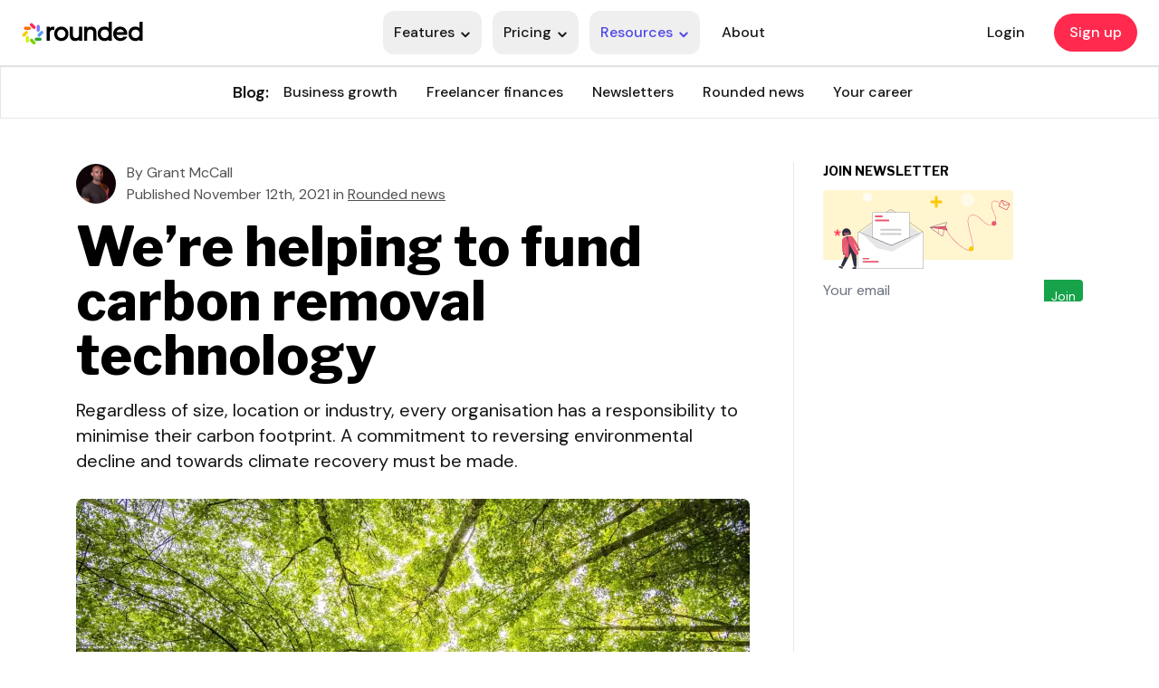

--- FILE ---
content_type: text/html; charset=UTF-8
request_url: https://rounded.com.au/blog/were-helping-to-fund-carbon-removal-technology
body_size: 109299
content:
<!DOCTYPE html>
<html lang="en" class="scroll-smooth">
<head>
  <meta charset="utf-8" />
  <meta http-equiv="X-UA-Compatible" content="IE=edge" />
  <meta name="viewport" content="width=device-width, initial-scale=1" />
  
  
  <link rel="preload" as="image" href="/assets/nav-icons/rounded-logo.svg" type="image/svg+xml">
  <link rel="icon" href="/favicons/favicon.svg" type="image/svg+xml" />
  <link rel="icon" href="/favicon.ico" sizes="16x16 32x32" />
  <link rel="apple-touch-icon" href="/favicons/apple-touch-icon.png" sizes="180x180" />
  <link rel="icon" href="/favicons/android-chrome-192x192.png" sizes="192x192" />
  <link rel="icon" href="/favicons/android-chrome-512x512.png" sizes="512x512" />
  <meta name="msapplication-TileImage" content="/favicons/mstile-150x150.png" />
  <meta name="msapplication-TileColor" content="#ffffff" />
  <meta name="theme-color" content="#ffffff" />
  <title>We&rsquo;re helping to fund carbon removal technology | Rounded</title>
<meta name="description" content="Regardless of size, location or industry, every organisation has a responsibility to minimise their carbon footprint. A commitment to reversing environmental decline and towards climate recovery must be made." />
<meta property="og:type" content="website" />
<meta property="og:title" content="We&rsquo;re helping to fund carbon removal technology" />
<meta property="og:description" content="Regardless of size, location or industry, every organisation has a responsibility to minimise their carbon footprint. A commitment to reversing environmental decline and towards climate recovery must be made." />
<meta property="og:url" content="https://rounded.com.au/blog/were-helping-to-fund-carbon-removal-technology" />
<meta property="og:site_name" content="Rounded" />
<meta property="og:locale" content="en" />
<meta name="twitter:card" content="summary_large_image" />
<meta name="twitter:site" content="@roundedapp" />
<meta name="twitter:title" content="We&rsquo;re helping to fund carbon removal technology" />
<meta name="twitter:description" content="Regardless of size, location or industry, every organisation has a responsibility to minimise their carbon footprint. A commitment to reversing environmental decline and towards climate recovery must be made." />
<meta property="og:image" content="https://rounded.com.au/img/asset/YXNzZXRzL2Jsb2ctaW1hZ2VzLzYxOGRiOGI2OGE5MDdjN2IxM2MyMDI3MV9wZXhlbHMtZmVsaXgtbWl0dGVybWVpZXItOTU3MDI0LXAtMjAwMC5qcGVn/618db8b68a907c7b13c20271_pexels-felix-mittermeier-957024-p-2000.jpeg?p=seo_pro_og&s=94f3e7ba13be2a1a986c88c1a192afb7" />
<meta property="og:image:width" content="1146" />
<meta property="og:image:height" content="600" />
<meta property="og:image:alt" content="" />
<meta name="twitter:image" content="https://rounded.com.au/img/asset/YXNzZXRzL2Jsb2ctaW1hZ2VzLzYxOGRiOGI2OGE5MDdjN2IxM2MyMDI3MV9wZXhlbHMtZmVsaXgtbWl0dGVybWVpZXItOTU3MDI0LXAtMjAwMC5qcGVn/618db8b68a907c7b13c20271_pexels-felix-mittermeier-957024-p-2000.jpeg?p=seo_pro_twitter&s=3d24003396428921af7872b38b296133" />
<meta name="twitter:image:alt" content="" />
<link href="https://rounded.com.au" rel="home" />
<link href="https://rounded.com.au/blog/were-helping-to-fund-carbon-removal-technology" rel="canonical" />
<link type="text/plain" rel="author" href="https://rounded.com.au/humans.txt" />
  <link rel="preload" as="style" href="https://rounded.com.au/build/assets/tailwind-BNipRnW3.css" /><link rel="stylesheet" href="https://rounded.com.au/build/assets/tailwind-BNipRnW3.css" />
  
  <link rel="preconnect" href="https://www.google-analytics.com">
  <link rel="preconnect" href="https://www.googletagmanager.com">
  <link rel="preconnect" href="https://app.rounded.com.au" crossorigin>
  <link rel="preconnect" href="https://api-iam.intercom.io" crossorigin />
  <link rel="preconnect" href="https://fonts.googleapis.com">
  <link rel="preconnect" href="https://fonts.gstatic.com" crossorigin>
  <link rel="preconnect" href="https://wild-frost-7d23.roundedcomau.workers.dev" crossorigin>
  <link rel="stylesheet" type="text/css"
    href="https://fonts.googleapis.com/css2?family=DM+Sans:ital,opsz,wght@0,9..40,400..700;1,9..40,400;1,9..40,700&family=Libre+Franklin:ital,wght@0,400..800&display=swap" />
  
  <script type="a3d3d67cec5e46b1e6798ace-text/javascript">
  // UTM tracking
  // Set the entry page
  if (localStorage.getItem("entry_page") === null) {
    localStorage.setItem("entry_page", window.location.pathname);
  }
  // Set the initial referrer
  if (document.referrer && localStorage.getItem("referrer") === null) {
    localStorage.setItem("referrer", document.referrer.replace(/^https?:\/\//, ""));
  } else if (!document.referrer && localStorage.getItem("referrer") === null) {
    localStorage.setItem("referrer", "none");
  }
  // Only save the UTM query string in localStorage if it
  // doesn't already exist and the URL has UTM specific parameters
  if (localStorage.getItem('utm_query_string') === null && window.location.search.indexOf('utm') > -
    1) { // save string without the '?'
    localStorage.setItem('utm_query_string', window.location.search.split('?')[1])
  }
</script>

  <script defer data-domain="rounded.com.au, rounded-combined.com.au" data-api="https://wild-frost-7d23.roundedcomau.workers.dev/iddqd/event" src="https://wild-frost-7d23.roundedcomau.workers.dev/iddqd/script.js" type="a3d3d67cec5e46b1e6798ace-text/javascript"></script>
  <script type="a3d3d67cec5e46b1e6798ace-text/javascript">
    window.plausible = window.plausible || function() {
      (window.plausible.q = window.plausible.q || []).push(arguments)
    }
  </script>
  <!-- Google Tag Manager -->
  <script type="a3d3d67cec5e46b1e6798ace-text/javascript">
    (function(w, d, s, l, i) {
      w[l] = w[l] || [];
      w[l].push({
        'gtm.start': new Date().getTime(),
        event: 'gtm.js'
      });
      var f = d.getElementsByTagName(s)[0],
        j = d.createElement(s),
        dl = l != 'dataLayer' ? '&l=' + l : '';
      j.async = true;
      j.src = 'https://www.googletagmanager.com/gtm.js?id=' + i + dl;
      f.parentNode.insertBefore(j, f);
    })(window, document, 'script', 'dataLayer', 'GTM-W3VQMKL');
  </script>
  <!-- End Google Tag Manager -->

<script type="a3d3d67cec5e46b1e6798ace-text/javascript">
  console.log('Header Loaded');
</script>
</head>

<body class="overflow-x-hidden leading-normal font-body text-neutral-900" x-data="{ mobileNavOpen: false }"
  x-bind:class="mobileNavOpen ? 'overflow-hidden' : ''">
  
    <!-- Google Tag Manager (noscript) -->
    <noscript><iframe src="https://www.googletagmanager.com/ns.html?id=GTM-W3VQMKL" height="0" width="0"
        style="display:none;visibility:hidden"></iframe></noscript>
    <!-- End Google Tag Manager (noscript) -->
  
  <div class="mx-auto">
    <div data-nosnippet
  class=" relative  z-30 bg-white shadow-sm md:top-0 border-b border-neutral-200 hidden md:block">
  <div class="relative z-20 px-4 mx-auto bg-white max-w-7xl sm:px-6 ">
    <div class="flex items-center justify-between py-3 space-x-3 md:justify-start lg:space-x-10">
      <div class="flex justify-start lg:w-0 lg:flex-1">
        <a href="/" class="transition hover:scale-105" aria-label="Rounded Homepage">
          
            <svg alt="Rounded Homepage" class="w-34" xmlns="http://www.w3.org/2000/svg" width="134" height="27" fill="none" viewBox="0 0 134 27"><path fill="#000" d="M35.837 14.314c0-1.146.191-2.195.584-3.159a7.638 7.638 0 0 1 1.647-2.516 7.735 7.735 0 0 1 2.496-1.68c.956-.408 2.007-.611 3.165-.611 1.126 0 2.177.203 3.144.61A7.713 7.713 0 0 1 49.39 8.64a7.422 7.422 0 0 1 1.646 2.516c.393.964.584 2.013.584 3.159s-.19 2.195-.584 3.158a7.639 7.639 0 0 1-1.646 2.517 7.715 7.715 0 0 1-2.517 1.68c-.967.407-2.018.61-3.144.61-1.147 0-2.21-.203-3.165-.61a7.736 7.736 0 0 1-2.496-1.68 7.42 7.42 0 0 1-1.647-2.517c-.393-.963-.584-2.013-.584-3.158Zm3.452 0c0 .685.106 1.317.33 1.884.212.568.52 1.06.913 1.478.393.417.86.739 1.402.964a4.682 4.682 0 0 0 1.805.342c.659 0 1.264-.118 1.806-.342a4.015 4.015 0 0 0 1.402-.964c.393-.418.69-.91.913-1.478.213-.567.33-1.199.33-1.884 0-.685-.106-1.306-.33-1.885a4.37 4.37 0 0 0-.913-1.477 4.014 4.014 0 0 0-1.402-.964 4.68 4.68 0 0 0-1.806-.342 4.68 4.68 0 0 0-1.805.342 4.014 4.014 0 0 0-1.402.964c-.393.417-.69.91-.914 1.477-.212.579-.329 1.2-.329 1.885ZM96.102 22.023V20.63c-.488.482-.934.835-1.699 1.146-.882.364-1.806.492-2.836.492-1.147 0-2.198-.182-3.133-.557a6.825 6.825 0 0 1-2.411-1.606c-.67-.696-1.19-1.53-1.562-2.505-.371-.974-.552-2.077-.552-3.298 0-1.2.18-2.291.552-3.276.372-.985.893-1.82 1.562-2.516a6.731 6.731 0 0 1 2.41-1.606c.935-.375 1.976-.557 3.134-.557.967 0 1.838.203 2.634.492.818.31 1.413.728 1.901 1.22V1.338c0-.032.022-.064.053-.064l3.272-.364c.042 0 .074.021.074.064v21.05c0 .032-.032.064-.064.064h-3.27c-.033 0-.065-.021-.065-.064Zm.064-7.71c0-.663-.106-1.284-.33-1.852a4.497 4.497 0 0 0-.891-1.477 4.113 4.113 0 0 0-1.392-.985c-.541-.236-1.157-.353-1.837-.353-.68 0-1.296.117-1.838.353a4.218 4.218 0 0 0-1.402.985c-.393.418-.69.91-.913 1.477a5.256 5.256 0 0 0-.319 1.853c0 .664.106 1.285.319 1.852.212.568.52 1.06.913 1.478.393.417.86.739 1.402.985.542.235 1.158.353 1.838.353.68 0 1.296-.118 1.837-.353a4.07 4.07 0 0 0 1.392-.985c.382-.418.68-.91.892-1.478a5.26 5.26 0 0 0 .33-1.852ZM104.514 15.502c.085.493.255.964.51 1.382.255.428.584.802.977 1.124.393.321.829.578 1.307.76.478.182.998.278 1.561.278.786 0 1.477-.128 2.082-.374.573-.236 1.03-.59 1.359-1.05a.152.152 0 0 1 .128-.064h3.834c.064 0 .106.064.085.118a6.785 6.785 0 0 1-1.083 1.81 7.178 7.178 0 0 1-1.71 1.488 8.266 8.266 0 0 1-2.188.963 9.241 9.241 0 0 1-2.496.343c-1.115 0-2.146-.204-3.112-.621a8.08 8.08 0 0 1-2.517-1.692 7.814 7.814 0 0 1-1.679-2.537 7.88 7.88 0 0 1-.616-3.116c0-1.103.202-2.13.606-3.116a7.784 7.784 0 0 1 1.667-2.537 7.767 7.767 0 0 1 2.496-1.692 7.57 7.57 0 0 1 3.07-.621c1.094 0 2.113.203 3.069.62a7.996 7.996 0 0 1 2.496 1.693 7.786 7.786 0 0 1 1.668 2.537c.404.974.605 2.013.605 3.116 0 .396-.032.781-.085 1.135 0 .021-.021.043-.053.043h-11.981v.01Zm4.26-5.974c-.489 0-.967.075-1.402.235-.447.16-.84.364-1.201.621a3.837 3.837 0 0 0-.924.932 4.207 4.207 0 0 0-.573 1.135h8.21a4.21 4.21 0 0 0-.574-1.135 3.802 3.802 0 0 0-.924-.932 4.723 4.723 0 0 0-1.2-.62 4.117 4.117 0 0 0-1.412-.236ZM66.596 22.087h-3.271c-.032 0-.064-.032-.064-.064V20.61c-.35.481-1.87 1.66-4.227 1.66-1.933 0-3.41-.547-4.408-1.65-1.009-1.103-1.508-2.687-1.508-4.754V6.605c0-.032.032-.064.064-.064h3.26c.032 0 .064.032.064.064v8.523c0 1.37.287 2.366.85 2.987.563.62 1.402.931 2.517.931s1.986-.47 2.56-1.188c.573-.728.828-1.638.828-2.73V6.605c0-.032.032-.064.064-.064h3.271c.032 0 .064.032.064.064v15.429c0 .032-.021.053-.064.053ZM35.9 7.536V6.508s-.286-.15-.743-.15c-2.613-.01-3.876 1.189-4.227 1.66V6.605c0-.032-.032-.065-.064-.065h-3.271c-.032 0-.064.033-.064.065v15.418c0 .032.032.064.064.064h3.303c.032 0 .064-.032.064-.064V14.88c0-.556 0-1.103.042-1.66.053-.749.287-1.434.754-2.023a3.262 3.262 0 0 1 1.052-.857 3.489 3.489 0 0 1 1.71-.385c.372.01.924.043 1.296.171.032.011.063-.01.063-.043 0-.085 0-.246.011-.406.01-.225.01-2.142.01-2.142ZM130.101 22.023V20.63c-.488.482-.934.835-1.699 1.146-.882.364-1.806.492-2.836.492-1.147 0-2.199-.182-3.133-.557a6.821 6.821 0 0 1-2.411-1.606c-.67-.696-1.19-1.53-1.562-2.505-.372-.974-.552-2.077-.552-3.298 0-1.2.18-2.291.552-3.276.372-.985.892-1.82 1.562-2.516a6.724 6.724 0 0 1 2.411-1.606c.934-.375 1.975-.557 3.133-.557.966 0 1.837.203 2.634.492.818.31 1.413.728 1.901 1.22V1.338c0-.032.021-.064.053-.064l3.272-.364c.042 0 .074.021.074.064v21.05c0 .032-.032.064-.064.064h-3.26c-.043 0-.075-.021-.075-.064Zm.064-7.71c0-.663-.106-1.284-.329-1.852a4.495 4.495 0 0 0-.893-1.477 4.11 4.11 0 0 0-1.391-.985c-.542-.236-1.158-.353-1.837-.353-.68 0-1.296.117-1.838.353a4.215 4.215 0 0 0-1.402.985c-.393.418-.69.91-.913 1.477a5.244 5.244 0 0 0-.319 1.853c0 .664.106 1.285.319 1.852.212.568.52 1.06.913 1.478.393.417.86.739 1.402.985.542.235 1.158.353 1.838.353.679 0 1.295-.118 1.837-.353a4.062 4.062 0 0 0 1.391-.985c.383-.418.68-.91.893-1.478a5.032 5.032 0 0 0 .329-1.852ZM68.986 6.54h3.271c.032 0 .064.033.064.065v1.413c.35-.482 1.87-1.66 4.228-1.66 1.933 0 3.409.547 4.407 1.65 1.01 1.102 1.509 2.687 1.509 4.753v9.273c0 .032-.032.064-.064.064h-3.272c-.031 0-.063-.032-.063-.064V13.51c0-1.37-.287-2.366-.85-2.987s-1.402-.932-2.517-.932-1.986.471-2.56 1.188c-.573.729-.828 1.639-.828 2.73v8.524c0 .032-.032.064-.064.064h-3.271c-.032 0-.064-.032-.064-.064V6.604c.01-.031.032-.063.074-.063Z"/><path fill="#FF2A4E" d="M13.65 9.003c-.468 0-.893-.182-1.222-.514L9.475 5.513c-.33-.322-.51-.76-.51-1.232 0-.47.18-.9.51-1.231.33-.332.765-.514 1.221-.514.468 0 .893.182 1.222.514l2.953 2.977c.68.685.68 1.788 0 2.473a1.711 1.711 0 0 1-1.222.503Z"/><path fill="#7CD300" d="M13.65 26.092c-.468 0-.893-.182-1.222-.514L9.475 22.6a1.742 1.742 0 0 1 0-2.462c.33-.332.765-.514 1.221-.514.468 0 .893.181 1.222.514l2.953 2.976a1.742 1.742 0 0 1 0 2.463 1.678 1.678 0 0 1-1.222.514Z"/><path fill="#509BEE" d="M19.172 17.547c-.467 0-.892-.182-1.221-.514a1.741 1.741 0 0 1 0-2.462l2.953-2.977c.329-.332.764-.514 1.221-.514.467 0 .892.182 1.221.514a1.741 1.741 0 0 1 0 2.463l-2.952 2.976a1.678 1.678 0 0 1-1.222.514Z"/><path fill="#FFC800" d="M2.231 17.547c-.467 0-.892-.182-1.221-.514a1.755 1.755 0 0 1 0-2.473l2.953-2.976c.329-.332.764-.514 1.221-.514.467 0 .892.182 1.221.514.68.685.68 1.788 0 2.473l-2.952 2.976c-.33.332-.765.514-1.222.514Z"/><path fill="#7F79FF" d="M18.163 12.119a1.739 1.739 0 0 1-1.731-1.745V6.165c0-.964.775-1.746 1.731-1.746.956 0 1.732.782 1.732 1.746v4.207c0 .964-.776 1.746-1.732 1.746Z"/><path fill="#D7F010" d="M6.182 24.207a1.739 1.739 0 0 1-1.73-1.745v-4.208c0-.964.774-1.745 1.73-1.745s1.732.781 1.732 1.745v4.208c0 .953-.776 1.745-1.732 1.745Z"/><path fill="#2FA036" d="M16.081 22.098a1.739 1.739 0 0 1-1.73-1.745c0-.964.774-1.746 1.73-1.746h4.175c.956 0 1.73.782 1.73 1.745 0 .964-.774 1.746-1.73 1.746H16.08Z"/><path fill="#FF6E00" d="M4.1 10.02a1.739 1.739 0 0 1-1.73-1.745c0-.964.775-1.745 1.73-1.745h4.175c.956 0 1.731.781 1.731 1.745 0 .964-.775 1.745-1.731 1.745H4.1Z"/></svg>
          
        </a>
      </div>

      <nav class="" aria-label="Main navigation">
        <ul class="flex-row items-center hidden lg:space-x-3 md:flex">
          
            
              <li x-data="{subNav: !open}" class="relative text-neutral-900 group" x-on:mouseenter="subNav = true;"
                x-on:mouseleave="subNav = false">
                
                <button
                  class="p-3 text-base font-medium  transition rounded-xl hover:text-indigo-600 flex flex-row items-center "
                  @click="subNav = ! subNav">Features
                  <svg xmlns="http://www.w3.org/2000/svg" class="ml-1.5 h-3 w-3 mt-1 group-hover:text-indigo-600
              " viewBox="0 0 256 256">
                    <rect width="256" height="256" fill="none" />
                    <polyline points="208 96 128 176 48 96" fill="none" stroke="currentColor" stroke-linecap="round"
                      stroke-linejoin="round" stroke-width="40" />
                  </svg>
                </button>

                
                
                  <div
                    class="absolute z-30 w-screen max-w-xs lg:-left-2 px-2 -ml-4 transform bg-white border shadow-2xl rounded-2xl sm:px-0 lg:ml-0"
                    x-cloak x-show="subNav" x-transition:enter="transition  ease-out duration-100"
                    x-transition:enter-start="opacity-0 translate-y-1"
                    x-transition:enter-end="opacity-100 translate-y-0"
                    x-transition:leave="transition ease-in duration-25"
                    x-transition:leave-start="opacity-100 translate-y-0"
                    x-transition:leave-end="opacity-0 translate-y-1">

                    <div
                      class=" rounded-2xl  ring-1 ring-black ring-opacity-5">
                      <ul class="relative grid gap-3 px-5 py-4">
                        
                          
                            <li>
                              <a href="/features/invoicing" class="flex items-center p-2 -m-2 rounded-lg hover:bg-indigo-50">
                                
                                  <svg class="block mr-3 text-indigo-600/75 size-7 shrink-0" alt="" xmlns="http://www.w3.org/2000/svg" fill="none" stroke="currentColor" stroke-width="1.5" viewBox="0 0 24 24"><path stroke-linecap="round" stroke-linejoin="round" d="M11.3 3.8v.7c0 .4.3.8.7.8h4.5a.8.8 0 0 0 .8-.8 2.3 2.3 0 0 0-.2-.7m-5.8 0a2.3 2.3 0 0 1 2.2-1.5H15c1 0 1.9.6 2.1 1.5m-5.8 0-1 .1c-1.2.1-2 1-2 2.2v2.2M17 3.8l1.2.1c1.1.1 2 1 2 2.2v10.4a2.3 2.3 0 0 1-2.3 2.3h-2.3M8.3 8.2H4.8c-.6 0-1.2.6-1.2 1.2v11.2c0 .6.6 1.1 1.2 1.1h9.7c.6 0 1.2-.5 1.2-1v-2M8.2 8.3h6.4c.6 0 1.2.5 1.2 1v9.4m-8.3-3L9 17.4l3-3.8"/></svg>
                                
                                <div class="flex flex-col">
                                  <span
                                    class="text-base font-medium text-gray-900 leading-tight">Online Invoicing</span>
                                </div>
                              </a>
                            </li>
                          
                        
                          
                            <li>
                              <a href="/features/expense-tracking" class="flex items-center p-2 -m-2 rounded-lg hover:bg-indigo-50">
                                
                                  <svg class="block mr-3 text-indigo-600/75 size-7 shrink-0" alt="" xmlns="http://www.w3.org/2000/svg" fill="none" viewBox="0 0 24 24" stroke-width="1.5" stroke="currentColor" class="w-6 h-6"><path stroke-linecap="round" stroke-linejoin="round" d="M2.25 18.75a60.07 60.07 0 0115.797 2.101c.727.198 1.453-.342 1.453-1.096V18.75M3.75 4.5v.75A.75.75 0 013 6h-.75m0 0v-.375c0-.621.504-1.125 1.125-1.125H20.25M2.25 6v9m18-10.5v.75c0 .414.336.75.75.75h.75m-1.5-1.5h.375c.621 0 1.125.504 1.125 1.125v9.75c0 .621-.504 1.125-1.125 1.125h-.375m1.5-1.5H21a.75.75 0 00-.75.75v.75m0 0H3.75m0 0h-.375a1.125 1.125 0 01-1.125-1.125V15m1.5 1.5v-.75A.75.75 0 003 15h-.75M15 10.5a3 3 0 11-6 0 3 3 0 016 0zm3 0h.008v.008H18V10.5zm-12 0h.008v.008H6V10.5z"/></svg>
                                
                                <div class="flex flex-col">
                                  <span
                                    class="text-base font-medium text-gray-900 leading-tight">Expense Tracking</span>
                                </div>
                              </a>
                            </li>
                          
                        
                          
                            <li>
                              <a href="/features/australian-sole-trader-tax-calculator" class="flex items-center p-2 -m-2 rounded-lg hover:bg-indigo-50">
                                
                                  <svg class="block mr-3 text-indigo-600/75 size-7 shrink-0" alt="" xmlns="http://www.w3.org/2000/svg" fill="none" stroke="currentColor" stroke-width="1.5" viewBox="0 0 24 24"><path stroke-linecap="round" stroke-linejoin="round" d="m9 14.3 6-6m4.5-3.5v17l-3.8-1.6-3.7 1.6-3.8-1.6-3.7 1.6v-17c0-1.2.8-2.1 2-2.2a48.5 48.5 0 0 1 11 0c1.2.1 2 1 2 2.2zM9.7 9h0v0h0v0zm.4 0a.4.4 0 1 1-.7 0 .4.4 0 0 1 .7 0zm4.2 4.5h0v0h0v0zm.3 0a.4.4 0 1 1-.7 0 .4.4 0 0 1 .7 0z"/></svg>
                                
                                <div class="flex flex-col">
                                  <span
                                    class="text-base font-medium text-gray-900 leading-tight">Automatic Tax Calculation</span>
                                </div>
                              </a>
                            </li>
                          
                        
                          
                            <li>
                              <a href="/features/time-tracking-app-for-freelancers" class="flex items-center p-2 -m-2 rounded-lg hover:bg-indigo-50">
                                
                                  <svg class="block mr-3 text-indigo-600/75 size-7 shrink-0" alt="" xmlns="http://www.w3.org/2000/svg" width="40" height="40" fill="currentColor" viewBox="0 0 256 256"><path d="M232,136.66A104.12,104.12,0,1,1,119.34,24,8,8,0,0,1,120.66,40,88.12,88.12,0,1,0,216,135.34,8,8,0,0,1,232,136.66ZM120,72v56a8,8,0,0,0,8,8h56a8,8,0,0,0,0-16H136V72a8,8,0,0,0-16,0Zm40-24a12,12,0,1,0-12-12A12,12,0,0,0,160,48Zm36,24a12,12,0,1,0-12-12A12,12,0,0,0,196,72Zm24,36a12,12,0,1,0-12-12A12,12,0,0,0,220,108Z"/></svg>
                                
                                <div class="flex flex-col">
                                  <span
                                    class="text-base font-medium text-gray-900 leading-tight">Time Tracking</span>
                                </div>
                              </a>
                            </li>
                          
                        
                          
                            <hr>
                          
                        
                          
                            <li>
                              <a href="/features" class="flex items-center p-2 -m-2 rounded-lg hover:bg-indigo-50">
                                
                                  <svg class="block mr-3 text-indigo-600/75 size-7 shrink-0" alt="" xmlns="http://www.w3.org/2000/svg" fill="none" stroke="currentColor" stroke-width="1.5" viewBox="0 0 24 24"><path stroke-linecap="round" stroke-linejoin="round" d="M3.8 13.5 14.2 2.2 12 10.6h8.3L9.7 21.8l2.3-8.3H3.7z"/></svg>
                                
                                <div class="flex flex-col">
                                  <span
                                    class="text-base font-medium text-gray-900 leading-tight">All Features</span>
                                </div>
                              </a>
                            </li>
                          
                        
                      </ul>
                    </div>
                    
                  </div>
                
              </li>
            
            </li>
          
            
              <li x-data="{subNav: !open}" class="relative text-neutral-900 group" x-on:mouseenter="subNav = true;"
                x-on:mouseleave="subNav = false">
                
                <button
                  class="p-3 text-base font-medium  transition rounded-xl hover:text-indigo-600 flex flex-row items-center "
                  @click="subNav = ! subNav">Pricing
                  <svg xmlns="http://www.w3.org/2000/svg" class="ml-1.5 h-3 w-3 mt-1 group-hover:text-indigo-600
              " viewBox="0 0 256 256">
                    <rect width="256" height="256" fill="none" />
                    <polyline points="208 96 128 176 48 96" fill="none" stroke="currentColor" stroke-linecap="round"
                      stroke-linejoin="round" stroke-width="40" />
                  </svg>
                </button>

                
                
                  <div
                    class="absolute z-30 w-screen max-w-xs lg:-left-2 px-2 -ml-4 transform bg-white border shadow-2xl rounded-2xl sm:px-0 lg:ml-0"
                    x-cloak x-show="subNav" x-transition:enter="transition  ease-out duration-100"
                    x-transition:enter-start="opacity-0 translate-y-1"
                    x-transition:enter-end="opacity-100 translate-y-0"
                    x-transition:leave="transition ease-in duration-25"
                    x-transition:leave-start="opacity-100 translate-y-0"
                    x-transition:leave-end="opacity-0 translate-y-1">

                    <div
                      class=" rounded-2xl  ring-1 ring-black ring-opacity-5">
                      <ul class="relative grid gap-3 px-5 py-4">
                        
                          
                            <li>
                              <a href="/pricing" class="flex items-center p-2 -m-2 rounded-lg hover:bg-indigo-50">
                                
                                  <svg class="block mr-3 text-indigo-600/75 size-7 shrink-0" alt="" xmlns="http://www.w3.org/2000/svg" fill="none" viewBox="0 0 24 24" stroke-width="1.5" stroke="currentColor" class="w-6 h-6"><path stroke-linecap="round" stroke-linejoin="round" d="M2.25 18.75a60.07 60.07 0 0115.797 2.101c.727.198 1.453-.342 1.453-1.096V18.75M3.75 4.5v.75A.75.75 0 013 6h-.75m0 0v-.375c0-.621.504-1.125 1.125-1.125H20.25M2.25 6v9m18-10.5v.75c0 .414.336.75.75.75h.75m-1.5-1.5h.375c.621 0 1.125.504 1.125 1.125v9.75c0 .621-.504 1.125-1.125 1.125h-.375m1.5-1.5H21a.75.75 0 00-.75.75v.75m0 0H3.75m0 0h-.375a1.125 1.125 0 01-1.125-1.125V15m1.5 1.5v-.75A.75.75 0 003 15h-.75M15 10.5a3 3 0 11-6 0 3 3 0 016 0zm3 0h.008v.008H18V10.5zm-12 0h.008v.008H6V10.5z"/></svg>
                                
                                <div class="flex flex-col">
                                  <span
                                    class="text-base font-medium text-gray-900 leading-tight">Plans and pricing</span>
                                </div>
                              </a>
                            </li>
                          
                        
                          
                            <li>
                              <a href="/rounded-vs-spreadsheets" class="flex items-center p-2 -m-2 rounded-lg hover:bg-indigo-50">
                                
                                  <svg class="block mr-3 text-indigo-600/75 size-7 shrink-0" alt="" xmlns="http://www.w3.org/2000/svg" fill="none" viewBox="0 0 24 24" stroke-width="1.5" stroke="currentColor" class="w-6 h-6"><path stroke-linecap="round" stroke-linejoin="round" d="M3.375 19.5h17.25m-17.25 0a1.125 1.125 0 01-1.125-1.125M3.375 19.5h7.5c.621 0 1.125-.504 1.125-1.125m-9.75 0V5.625m0 12.75v-1.5c0-.621.504-1.125 1.125-1.125m18.375 2.625V5.625m0 12.75c0 .621-.504 1.125-1.125 1.125m1.125-1.125v-1.5c0-.621-.504-1.125-1.125-1.125m0 3.75h-7.5A1.125 1.125 0 0112 18.375m9.75-12.75c0-.621-.504-1.125-1.125-1.125H3.375c-.621 0-1.125.504-1.125 1.125m19.5 0v1.5c0 .621-.504 1.125-1.125 1.125M2.25 5.625v1.5c0 .621.504 1.125 1.125 1.125m0 0h17.25m-17.25 0h7.5c.621 0 1.125.504 1.125 1.125M3.375 8.25c-.621 0-1.125.504-1.125 1.125v1.5c0 .621.504 1.125 1.125 1.125m17.25-3.75h-7.5c-.621 0-1.125.504-1.125 1.125m8.625-1.125c.621 0 1.125.504 1.125 1.125v1.5c0 .621-.504 1.125-1.125 1.125m-17.25 0h7.5m-7.5 0c-.621 0-1.125.504-1.125 1.125v1.5c0 .621.504 1.125 1.125 1.125M12 10.875v-1.5m0 1.5c0 .621-.504 1.125-1.125 1.125M12 10.875c0 .621.504 1.125 1.125 1.125m-2.25 0c.621 0 1.125.504 1.125 1.125M13.125 12h7.5m-7.5 0c-.621 0-1.125.504-1.125 1.125M20.625 12c.621 0 1.125.504 1.125 1.125v1.5c0 .621-.504 1.125-1.125 1.125m-17.25 0h7.5M12 14.625v-1.5m0 1.5c0 .621-.504 1.125-1.125 1.125M12 14.625c0 .621.504 1.125 1.125 1.125m-2.25 0c.621 0 1.125.504 1.125 1.125m0 1.5v-1.5m0 0c0-.621.504-1.125 1.125-1.125m0 0h7.5"/></svg>
                                
                                <div class="flex flex-col">
                                  <span
                                    class="text-base font-medium text-gray-900 leading-tight">Rounded vs Spreadsheets</span>
                                </div>
                              </a>
                            </li>
                          
                        
                          
                            <li>
                              <a href="/rounded-vs-other-apps" class="flex items-center p-2 -m-2 rounded-lg hover:bg-indigo-50">
                                
                                  <svg class="block mr-3 text-indigo-600/75 size-7 shrink-0" alt="" xmlns="http://www.w3.org/2000/svg" fill="none" viewBox="0 0 24 24" stroke-width="1.5" stroke="currentColor" class="w-6 h-6"><path stroke-linecap="round" stroke-linejoin="round" d="M3.75 6A2.25 2.25 0 016 3.75h2.25A2.25 2.25 0 0110.5 6v2.25a2.25 2.25 0 01-2.25 2.25H6a2.25 2.25 0 01-2.25-2.25V6zM3.75 15.75A2.25 2.25 0 016 13.5h2.25a2.25 2.25 0 012.25 2.25V18a2.25 2.25 0 01-2.25 2.25H6A2.25 2.25 0 013.75 18v-2.25zM13.5 6a2.25 2.25 0 012.25-2.25H18A2.25 2.25 0 0120.25 6v2.25A2.25 2.25 0 0118 10.5h-2.25a2.25 2.25 0 01-2.25-2.25V6zM13.5 15.75a2.25 2.25 0 012.25-2.25H18a2.25 2.25 0 012.25 2.25V18A2.25 2.25 0 0118 20.25h-2.25A2.25 2.25 0 0113.5 18v-2.25z"/></svg>
                                
                                <div class="flex flex-col">
                                  <span
                                    class="text-base font-medium text-gray-900 leading-tight">Rounded vs Others</span>
                                </div>
                              </a>
                            </li>
                          
                        
                          
                            <hr>
                          
                        
                          
                            <li>
                              <a href="/compare/rounded-vs-xero" class="flex items-center p-2 -m-2 rounded-lg hover:bg-indigo-50">
                                
                                <div class="flex flex-col">
                                  <span
                                    class="text-base font-normal text-gray-900 leading-tight">Compare with Xero</span>
                                </div>
                              </a>
                            </li>
                          
                        
                          
                            <li>
                              <a href="/freshbooks-for-australia" class="flex items-center p-2 -m-2 rounded-lg hover:bg-indigo-50">
                                
                                <div class="flex flex-col">
                                  <span
                                    class="text-base font-normal text-gray-900 leading-tight">Compare with Freshbooks</span>
                                </div>
                              </a>
                            </li>
                          
                        
                          
                            <li>
                              <a href="/compare/rounded-vs-thriday" class="flex items-center p-2 -m-2 rounded-lg hover:bg-indigo-50">
                                
                                <div class="flex flex-col">
                                  <span
                                    class="text-base font-normal text-gray-900 leading-tight">Compare with Thriday</span>
                                </div>
                              </a>
                            </li>
                          
                        
                          
                            <li>
                              <a href="/compare/rounded-vs-hnry" class="flex items-center p-2 -m-2 rounded-lg hover:bg-indigo-50">
                                
                                <div class="flex flex-col">
                                  <span
                                    class="text-base font-normal text-gray-900 leading-tight">Compare with Hnry</span>
                                </div>
                              </a>
                            </li>
                          
                        
                      </ul>
                    </div>
                    
                  </div>
                
              </li>
            
            </li>
          
            
              <li x-data="{subNav: !open}" class="relative text-neutral-900 group" x-on:mouseenter="subNav = true;"
                x-on:mouseleave="subNav = false">
                
                <button
                  class="p-3 text-base font-medium  transition rounded-xl hover:text-indigo-600 flex flex-row items-center  text-indigo-600 "
                  @click="subNav = ! subNav">Resources
                  <svg xmlns="http://www.w3.org/2000/svg" class="ml-1.5 h-3 w-3 mt-1 group-hover:text-indigo-600
               text-indigo-600 " viewBox="0 0 256 256">
                    <rect width="256" height="256" fill="none" />
                    <polyline points="208 96 128 176 48 96" fill="none" stroke="currentColor" stroke-linecap="round"
                      stroke-linejoin="round" stroke-width="40" />
                  </svg>
                </button>

                
                
                  <div
                    class="absolute z-10 w-screen max-w-[38rem] px-2 transform bg-white border shadow-2xl xl:-left-2 -left-64 md:-left-52 lg:-left-36 sm:px-0 rounded-2xl flex flex-row "
                    x-cloak x-show="subNav" x-transition:enter="transition  ease-out duration-100"
                    x-transition:enter-start="opacity-0 translate-y-1"
                    x-transition:enter-end="opacity-100 translate-y-0"
                    x-transition:leave="transition ease-in duration-25"
                    x-transition:leave-start="opacity-100 translate-y-0"
                    x-transition:leave-end="opacity-0 translate-y-1">

                    <div
                      class=" rounded-l-2xl  ring-1 ring-black ring-opacity-5">
                      <ul class="relative grid gap-3 px-5 py-4">
                        
                          
                            <li>
                              <a href="/sole-trader-tax-guide" class="flex items-center p-2 -m-2 rounded-lg hover:bg-indigo-50">
                                
                                  <svg class="block mr-3 text-indigo-600/75 size-7 shrink-0" alt="" xmlns="http://www.w3.org/2000/svg" fill="none" viewBox="0 0 24 24" stroke-width="1.5" stroke="currentColor"><path stroke-linecap="round" stroke-linejoin="round" d="M15.042 21.672 13.684 16.6m0 0-2.51 2.225.569-9.47 5.227 7.917-3.286-.672ZM12 2.25V4.5m5.834.166-1.591 1.591M20.25 10.5H18M7.757 14.743l-1.59 1.59M6 10.5H3.75m4.007-4.243-1.59-1.59"/></svg>
                                
                                <div class="flex flex-col">
                                  <span
                                    class="text-base font-medium text-gray-900 leading-tight">Sole Trader Tax: The Ultimate Guide</span>
                                </div>
                              </a>
                            </li>
                          
                        
                          
                            <li>
                              <a href="https://tools.rounded.com.au/free-invoice-template-australia" class="flex items-center p-2 -m-2 rounded-lg hover:bg-indigo-50">
                                
                                  <svg class="block mr-3 text-indigo-600/75 size-7 shrink-0" alt="" xmlns="http://www.w3.org/2000/svg" fill="none" viewBox="0 0 24 24" stroke-width="1.5" stroke="currentColor" class="w-6 h-6"><path stroke-linecap="round" stroke-linejoin="round" d="M19.5 14.25v-2.625a3.375 3.375 0 00-3.375-3.375h-1.5A1.125 1.125 0 0113.5 7.125v-1.5a3.375 3.375 0 00-3.375-3.375H8.25m0 12.75h7.5m-7.5 3H12M10.5 2.25H5.625c-.621 0-1.125.504-1.125 1.125v17.25c0 .621.504 1.125 1.125 1.125h12.75c.621 0 1.125-.504 1.125-1.125V11.25a9 9 0 00-9-9z"/></svg>
                                
                                <div class="flex flex-col">
                                  <span
                                    class="text-base font-medium text-gray-900 leading-tight">Free Invoice Template & Generator</span>
                                </div>
                              </a>
                            </li>
                          
                        
                          
                            <li>
                              <a href="/freelancer-advice" class="flex items-center p-2 -m-2 rounded-lg hover:bg-indigo-50">
                                
                                  <svg class="block mr-3 text-indigo-600/75 size-7 shrink-0" alt="" xmlns="http://www.w3.org/2000/svg" fill="none" viewBox="0 0 24 24" stroke-width="1.5" stroke="currentColor" class="w-6 h-6"><path stroke-linecap="round" stroke-linejoin="round" d="M8.625 9.75a.375.375 0 11-.75 0 .375.375 0 01.75 0zm0 0H8.25m4.125 0a.375.375 0 11-.75 0 .375.375 0 01.75 0zm0 0H12m4.125 0a.375.375 0 11-.75 0 .375.375 0 01.75 0zm0 0h-.375m-13.5 3.01c0 1.6 1.123 2.994 2.707 3.227 1.087.16 2.185.283 3.293.369V21l4.184-4.183a1.14 1.14 0 01.778-.332 48.294 48.294 0 005.83-.498c1.585-.233 2.708-1.626 2.708-3.228V6.741c0-1.602-1.123-2.995-2.707-3.228A48.394 48.394 0 0012 3c-2.392 0-4.744.175-7.043.513C3.373 3.746 2.25 5.14 2.25 6.741v6.018z"/></svg>
                                
                                <div class="flex flex-col">
                                  <span
                                    class="text-base font-medium text-gray-900 leading-tight">71 pieces of advice for freelancers</span>
                                </div>
                              </a>
                            </li>
                          
                        
                          
                            <li>
                              <a href="https://resources.rounded.com.au/start-freelancing-guide" class="flex items-center p-2 -m-2 rounded-lg hover:bg-indigo-50">
                                
                                  <svg class="block mr-3 text-indigo-600/75 size-7 shrink-0" alt="" xmlns="http://www.w3.org/2000/svg" fill="none" viewBox="0 0 24 24" stroke-width="1.5" stroke="currentColor" class="w-6 h-6"><path stroke-linecap="round" stroke-linejoin="round" d="M16.5 3.75V16.5L12 14.25 7.5 16.5V3.75m9 0H18A2.25 2.25 0 0120.25 6v12A2.25 2.25 0 0118 20.25H6A2.25 2.25 0 013.75 18V6A2.25 2.25 0 016 3.75h1.5m9 0h-9"/></svg>
                                
                                <div class="flex flex-col">
                                  <span
                                    class="text-base font-medium text-gray-900 leading-tight">Start Freelancing Guide</span>
                                </div>
                              </a>
                            </li>
                          
                        
                          
                            <li>
                              <a href="/industry" class="flex items-center p-2 -m-2 rounded-lg hover:bg-indigo-50">
                                
                                  <svg class="block mr-3 text-indigo-600/75 size-7 shrink-0" alt="" xmlns="http://www.w3.org/2000/svg" fill="none" viewBox="0 0 24 24" stroke-width="1.5" stroke="currentColor" class="size-6"><path stroke-linecap="round" stroke-linejoin="round" d="M20.25 14.15v4.25c0 1.094-.787 2.036-1.872 2.18-2.087.277-4.216.42-6.378.42s-4.291-.143-6.378-.42c-1.085-.144-1.872-1.086-1.872-2.18v-4.25m16.5 0a2.18 2.18 0 0 0 .75-1.661V8.706c0-1.081-.768-2.015-1.837-2.175a48.114 48.114 0 0 0-3.413-.387m4.5 8.006c-.194.165-.42.295-.673.38A23.978 23.978 0 0 1 12 15.75c-2.648 0-5.195-.429-7.577-1.22a2.016 2.016 0 0 1-.673-.38m0 0A2.18 2.18 0 0 1 3 12.489V8.706c0-1.081.768-2.015 1.837-2.175a48.111 48.111 0 0 1 3.413-.387m7.5 0V5.25A2.25 2.25 0 0 0 13.5 3h-3a2.25 2.25 0 0 0-2.25 2.25v.894m7.5 0a48.667 48.667 0 0 0-7.5 0M12 12.75h.008v.008H12v-.008Z"/></svg>
                                
                                <div class="flex flex-col">
                                  <span
                                    class="text-base font-medium text-gray-900 leading-tight">Rounded for Industries</span>
                                </div>
                              </a>
                            </li>
                          
                        
                          
                            <hr>
                          
                        
                          
                            <li>
                              <a href="/blog" class="flex items-center p-2 -m-2 rounded-lg hover:bg-indigo-50">
                                
                                  <svg class="block mr-3 text-indigo-600/75 size-7 shrink-0" alt="" xmlns="http://www.w3.org/2000/svg" fill="none" viewBox="0 0 24 24" stroke-width="1.5" stroke="currentColor" class="w-6 h-6"><path stroke-linecap="round" stroke-linejoin="round" d="M12 7.5h1.5m-1.5 3h1.5m-7.5 3h7.5m-7.5 3h7.5m3-9h3.375c.621 0 1.125.504 1.125 1.125V18a2.25 2.25 0 01-2.25 2.25M16.5 7.5V18a2.25 2.25 0 002.25 2.25M16.5 7.5V4.875c0-.621-.504-1.125-1.125-1.125H4.125C3.504 3.75 3 4.254 3 4.875V18a2.25 2.25 0 002.25 2.25h13.5M6 7.5h3v3H6v-3z"/></svg>
                                
                                <div class="flex flex-col">
                                  <span
                                    class="text-base font-medium text-gray-900 leading-tight">Rounded Blog</span>
                                </div>
                              </a>
                            </li>
                          
                        
                          
                            <li>
                              <a href="https://help.rounded.com.au" class="flex items-center p-2 -m-2 rounded-lg hover:bg-indigo-50">
                                
                                  <svg class="block mr-3 text-indigo-600/75 size-7 shrink-0" alt="" xmlns="http://www.w3.org/2000/svg" fill="none" viewBox="0 0 24 24" stroke-width="1.5" stroke="currentColor" class="w-6 h-6"><path stroke-linecap="round" stroke-linejoin="round" d="M16.712 4.33a9.027 9.027 0 011.652 1.306c.51.51.944 1.064 1.306 1.652M16.712 4.33l-3.448 4.138m3.448-4.138a9.014 9.014 0 00-9.424 0M19.67 7.288l-4.138 3.448m4.138-3.448a9.014 9.014 0 010 9.424m-4.138-5.976a3.736 3.736 0 00-.88-1.388 3.737 3.737 0 00-1.388-.88m2.268 2.268a3.765 3.765 0 010 2.528m-2.268-4.796a3.765 3.765 0 00-2.528 0m4.796 4.796c-.181.506-.475.982-.88 1.388a3.736 3.736 0 01-1.388.88m2.268-2.268l4.138 3.448m0 0a9.027 9.027 0 01-1.306 1.652c-.51.51-1.064.944-1.652 1.306m0 0l-3.448-4.138m3.448 4.138a9.014 9.014 0 01-9.424 0m5.976-4.138a3.765 3.765 0 01-2.528 0m0 0a3.736 3.736 0 01-1.388-.88 3.737 3.737 0 01-.88-1.388m2.268 2.268L7.288 19.67m0 0a9.024 9.024 0 01-1.652-1.306 9.027 9.027 0 01-1.306-1.652m0 0l4.138-3.448M4.33 16.712a9.014 9.014 0 010-9.424m4.138 5.976a3.765 3.765 0 010-2.528m0 0c.181-.506.475-.982.88-1.388a3.736 3.736 0 011.388-.88m-2.268 2.268L4.33 7.288m6.406 1.18L7.288 4.33m0 0a9.024 9.024 0 00-1.652 1.306A9.025 9.025 0 004.33 7.288"/></svg>
                                
                                <div class="flex flex-col">
                                  <span
                                    class="text-base font-medium text-gray-900 leading-tight">Help Centre</span>
                                </div>
                              </a>
                            </li>
                          
                        
                      </ul>
                    </div>
                    
                      <div id="recentPosts"
                        class="w-2/3 p-6 py-4 border-l border-indigo-100 bg-indigo-50/35 rounded-r-2xl">
                        <div class="flex flex-row items-center justify-between mb-3">
                          <h3 class="text-base font-semibold font-heading text-neutral-900">
                            <a href="/blog">Recent Articles</a>
                          </h3>
                          <a href="/blog" class="text-sm font-medium text-indigo-600 hover:text-indigo-500">
                            View all articles</a>
                        </div>
                        <ul class="flex flex-col gap-4">
                          
                            <li>
                              <a href="/blog/zoho-books-vs-quickbooks-2026-comparison-pros-cons-pricing"
                                class="flex items-center text-base font-medium text-neutral-800 hover:text-indigo-600">
                                <img
                                  srcset="/img/asset/YXNzZXRzL2Jsb2ctaW1hZ2VzL3pvaG8tdnMtcWIucG5n/zoho-vs-qb.png?w=120&h=120&fm=webp&q=60&s=7d2aaccca1275c4bac9cf60f08af993b"
                                  src="/img/asset/YXNzZXRzL2Jsb2ctaW1hZ2VzL3pvaG8tdnMtcWIucG5n/zoho-vs-qb.png?w=120&h=120&s=f60b2d42d88a69920da3928a4fd05e5d" alt="Zoho Books vs Quickbooks: 2026 Comparison (Pros, Cons, Pricing)"
                                  class="object-cover mr-3 rounded-md size-14" fetchpriority="low" loading="lazy"
                                  width="120" height="120" />
                                <div class="flex flex-col">
                                  <div class="leading-tight line-clamp-2">
                                    Zoho Books vs Quickbooks: 2026 Comparison (Pros, Cons, Pricing)
                                  </div>
                                  <span class="text-sm font-normal text-neutral-400">Business growth</span>
                                </div>
                              </a>
                            </li>
                          
                            <li>
                              <a href="/blog/2026-zoho-books-pricing-explained"
                                class="flex items-center text-base font-medium text-neutral-800 hover:text-indigo-600">
                                <img
                                  srcset="/img/asset/YXNzZXRzL2Jsb2ctaW1hZ2VzL3pvaG8tbG9nby13ZWIuanBn/zoho-logo-web.jpg?w=120&h=120&fm=webp&q=60&s=defd704920daed3b95cb71af58306488"
                                  src="/img/asset/YXNzZXRzL2Jsb2ctaW1hZ2VzL3pvaG8tbG9nby13ZWIuanBn/zoho-logo-web.jpg?w=120&h=120&s=d832f964908ef5be029294e1631107d8" alt="2026 Zoho Books Pricing Explained"
                                  class="object-cover mr-3 rounded-md size-14" fetchpriority="low" loading="lazy"
                                  width="120" height="120" />
                                <div class="flex flex-col">
                                  <div class="leading-tight line-clamp-2">
                                    2026 Zoho Books Pricing Explained
                                  </div>
                                  <span class="text-sm font-normal text-neutral-400">Business growth</span>
                                </div>
                              </a>
                            </li>
                          
                            <li>
                              <a href="/blog/newsletter-december-2025"
                                class="flex items-center text-base font-medium text-neutral-800 hover:text-indigo-600">
                                <img
                                  srcset="/img/asset/YXNzZXRzL2Jsb2ctaW1hZ2VzL2hlbGVuYS1sb3Blcy10MzdyemM2b29hLXVuc3BsYXNoLmpwZw/helena-lopes-t37rzc6ooa-unsplash.jpg?w=120&h=120&fm=webp&q=60&s=2cf18d9f41de0f030a169ce928d3ccbe"
                                  src="/img/asset/YXNzZXRzL2Jsb2ctaW1hZ2VzL2hlbGVuYS1sb3Blcy10MzdyemM2b29hLXVuc3BsYXNoLmpwZw/helena-lopes-t37rzc6ooa-unsplash.jpg?w=120&h=120&s=3b65de737b36d54f23243bea943269d6" alt="Newsletter - December 2025"
                                  class="object-cover mr-3 rounded-md size-14" fetchpriority="low" loading="lazy"
                                  width="120" height="120" />
                                <div class="flex flex-col">
                                  <div class="leading-tight line-clamp-2">
                                    Newsletter - December 2025
                                  </div>
                                  <span class="text-sm font-normal text-neutral-400">Newsletters</span>
                                </div>
                              </a>
                            </li>
                          
                            <li>
                              <a href="/blog/newsletter-november-2025"
                                class="flex items-center text-base font-medium text-neutral-800 hover:text-indigo-600">
                                <img
                                  srcset="/img/asset/YXNzZXRzL2Jsb2ctaW1hZ2VzL2RhdmlkLWdyaWZmaXRocy1ic3NhLXhycGgzcy11bnNwbGFzaC5qcGc/david-griffiths-bssa-xrph3s-unsplash.jpg?w=120&h=120&fm=webp&q=60&s=4ffbfe690a86540bd36005ab4567cd6d"
                                  src="/img/asset/YXNzZXRzL2Jsb2ctaW1hZ2VzL2RhdmlkLWdyaWZmaXRocy1ic3NhLXhycGgzcy11bnNwbGFzaC5qcGc/david-griffiths-bssa-xrph3s-unsplash.jpg?w=120&h=120&s=3e97038398ea9af091d827a425021bda" alt="Newsletter - November 2025"
                                  class="object-cover mr-3 rounded-md size-14" fetchpriority="low" loading="lazy"
                                  width="120" height="120" />
                                <div class="flex flex-col">
                                  <div class="leading-tight line-clamp-2">
                                    Newsletter - November 2025
                                  </div>
                                  <span class="text-sm font-normal text-neutral-400">Newsletters</span>
                                </div>
                              </a>
                            </li>
                          
                        </ul>
                      </div>
                    
                  </div>
                
              </li>
            
            </li>
          
            
              <li class="text-neutral-900">
                
                <a class="p-3 text-base font-medium hover:text-indigo-600 "
                  href="/about">About</a>
              </li>
            
            </li>
          
        </ul>
      </nav>
      
      <nav class="items-center justify-end hidden lg:space-x-5 md:flex md:flex-1 lg:w-0">
        <div class="relative text-base font-medium whitespace-nowrap text-neutral-900" x-data="{ isOpen: false }"
          @mouseenter="isOpen = true" @mouseleave="isOpen = false">
          <a data-analytics='"Click - user web login"' href="https://app.rounded.com.au/users/sign_in"
            class="inline-flex items-center p-3 text-base font-medium bg-white rounded-md text-neutral-900 group hover:text-indigo-600 focus:outline-none"
            aria-expanded="false">
            <span>Login</span>
          </a>
          <div class="absolute z-10 max-w-xs px-2 transform bg-white rounded-lg shadow-2xl -left-2 sm:px-0"
            x-show="isOpen" x-cloak x-transition:enter="transition  ease-out duration-100"
            x-transition:enter-start="opacity-0 translate-y-1" x-transition:enter-end="opacity-100 translate-y-0"
            x-transition:leave="transition ease-in duration-25" x-transition:leave-start="opacity-100 translate-y-0"
            x-transition:leave-end="opacity-0 translate-y-1">
            <div class="overflow-hidden rounded-lg ring-1 ring-black ring-opacity-5">
              <div class="relative px-4 py-3 bg-white">
                <a data-analytics='"Click - user web login"' href="https://app.rounded.com.au/users/sign_in"
                  class="block py-1 font-normal hover:text-indigo-600">Login to Rounded</a>
                <a data-analytics='"Click - accountant web login"'
                  href="https://app.rounded.com.au/accountant/onboard/login"
                  class="block py-1 font-normal hover:text-indigo-600">Login for accountants</a>
              </div>
            </div>
          </div>
          
        </div>
        
        <a data-analytics='"Click - free trial", {"props":{"location":"desktop primary nav"}}'
          href="https://app.rounded.com.au/users/sign_up"
          class="inline-flex items-center justify-center px-4 py-2 text-base font-medium text-white transition border border-transparent rounded-full signup-button whitespace-nowrap shadow-rose-300 bg-rose-550 active:shadow-none active:bg-rose-500 hover:shadow-lg hover:shadow-indigo-300 hover:bg-indigo-600 hover:ring-4 hover:ring-indigo-300">
          Sign up
        </a>
      </nav>
    </div>
  </div>
</div>


<div class="relative w-full md:hidden">
  <div
    class="relative z-20 flex flex-row items-center justify-between px-4 py-3 space-x-3 bg-white shadow-sm md:justify-start lg:space-x-10">

    
    <div class="flex justify-start lg:w-0 lg:flex-1">
      <a href="/" class="" aria-label="Rounded Homepage">
        
          <svg alt="Rounded Homepage" class="w-34" xmlns="http://www.w3.org/2000/svg" width="134" height="27" fill="none" viewBox="0 0 134 27"><path fill="#000" d="M35.837 14.314c0-1.146.191-2.195.584-3.159a7.638 7.638 0 0 1 1.647-2.516 7.735 7.735 0 0 1 2.496-1.68c.956-.408 2.007-.611 3.165-.611 1.126 0 2.177.203 3.144.61A7.713 7.713 0 0 1 49.39 8.64a7.422 7.422 0 0 1 1.646 2.516c.393.964.584 2.013.584 3.159s-.19 2.195-.584 3.158a7.639 7.639 0 0 1-1.646 2.517 7.715 7.715 0 0 1-2.517 1.68c-.967.407-2.018.61-3.144.61-1.147 0-2.21-.203-3.165-.61a7.736 7.736 0 0 1-2.496-1.68 7.42 7.42 0 0 1-1.647-2.517c-.393-.963-.584-2.013-.584-3.158Zm3.452 0c0 .685.106 1.317.33 1.884.212.568.52 1.06.913 1.478.393.417.86.739 1.402.964a4.682 4.682 0 0 0 1.805.342c.659 0 1.264-.118 1.806-.342a4.015 4.015 0 0 0 1.402-.964c.393-.418.69-.91.913-1.478.213-.567.33-1.199.33-1.884 0-.685-.106-1.306-.33-1.885a4.37 4.37 0 0 0-.913-1.477 4.014 4.014 0 0 0-1.402-.964 4.68 4.68 0 0 0-1.806-.342 4.68 4.68 0 0 0-1.805.342 4.014 4.014 0 0 0-1.402.964c-.393.417-.69.91-.914 1.477-.212.579-.329 1.2-.329 1.885ZM96.102 22.023V20.63c-.488.482-.934.835-1.699 1.146-.882.364-1.806.492-2.836.492-1.147 0-2.198-.182-3.133-.557a6.825 6.825 0 0 1-2.411-1.606c-.67-.696-1.19-1.53-1.562-2.505-.371-.974-.552-2.077-.552-3.298 0-1.2.18-2.291.552-3.276.372-.985.893-1.82 1.562-2.516a6.731 6.731 0 0 1 2.41-1.606c.935-.375 1.976-.557 3.134-.557.967 0 1.838.203 2.634.492.818.31 1.413.728 1.901 1.22V1.338c0-.032.022-.064.053-.064l3.272-.364c.042 0 .074.021.074.064v21.05c0 .032-.032.064-.064.064h-3.27c-.033 0-.065-.021-.065-.064Zm.064-7.71c0-.663-.106-1.284-.33-1.852a4.497 4.497 0 0 0-.891-1.477 4.113 4.113 0 0 0-1.392-.985c-.541-.236-1.157-.353-1.837-.353-.68 0-1.296.117-1.838.353a4.218 4.218 0 0 0-1.402.985c-.393.418-.69.91-.913 1.477a5.256 5.256 0 0 0-.319 1.853c0 .664.106 1.285.319 1.852.212.568.52 1.06.913 1.478.393.417.86.739 1.402.985.542.235 1.158.353 1.838.353.68 0 1.296-.118 1.837-.353a4.07 4.07 0 0 0 1.392-.985c.382-.418.68-.91.892-1.478a5.26 5.26 0 0 0 .33-1.852ZM104.514 15.502c.085.493.255.964.51 1.382.255.428.584.802.977 1.124.393.321.829.578 1.307.76.478.182.998.278 1.561.278.786 0 1.477-.128 2.082-.374.573-.236 1.03-.59 1.359-1.05a.152.152 0 0 1 .128-.064h3.834c.064 0 .106.064.085.118a6.785 6.785 0 0 1-1.083 1.81 7.178 7.178 0 0 1-1.71 1.488 8.266 8.266 0 0 1-2.188.963 9.241 9.241 0 0 1-2.496.343c-1.115 0-2.146-.204-3.112-.621a8.08 8.08 0 0 1-2.517-1.692 7.814 7.814 0 0 1-1.679-2.537 7.88 7.88 0 0 1-.616-3.116c0-1.103.202-2.13.606-3.116a7.784 7.784 0 0 1 1.667-2.537 7.767 7.767 0 0 1 2.496-1.692 7.57 7.57 0 0 1 3.07-.621c1.094 0 2.113.203 3.069.62a7.996 7.996 0 0 1 2.496 1.693 7.786 7.786 0 0 1 1.668 2.537c.404.974.605 2.013.605 3.116 0 .396-.032.781-.085 1.135 0 .021-.021.043-.053.043h-11.981v.01Zm4.26-5.974c-.489 0-.967.075-1.402.235-.447.16-.84.364-1.201.621a3.837 3.837 0 0 0-.924.932 4.207 4.207 0 0 0-.573 1.135h8.21a4.21 4.21 0 0 0-.574-1.135 3.802 3.802 0 0 0-.924-.932 4.723 4.723 0 0 0-1.2-.62 4.117 4.117 0 0 0-1.412-.236ZM66.596 22.087h-3.271c-.032 0-.064-.032-.064-.064V20.61c-.35.481-1.87 1.66-4.227 1.66-1.933 0-3.41-.547-4.408-1.65-1.009-1.103-1.508-2.687-1.508-4.754V6.605c0-.032.032-.064.064-.064h3.26c.032 0 .064.032.064.064v8.523c0 1.37.287 2.366.85 2.987.563.62 1.402.931 2.517.931s1.986-.47 2.56-1.188c.573-.728.828-1.638.828-2.73V6.605c0-.032.032-.064.064-.064h3.271c.032 0 .064.032.064.064v15.429c0 .032-.021.053-.064.053ZM35.9 7.536V6.508s-.286-.15-.743-.15c-2.613-.01-3.876 1.189-4.227 1.66V6.605c0-.032-.032-.065-.064-.065h-3.271c-.032 0-.064.033-.064.065v15.418c0 .032.032.064.064.064h3.303c.032 0 .064-.032.064-.064V14.88c0-.556 0-1.103.042-1.66.053-.749.287-1.434.754-2.023a3.262 3.262 0 0 1 1.052-.857 3.489 3.489 0 0 1 1.71-.385c.372.01.924.043 1.296.171.032.011.063-.01.063-.043 0-.085 0-.246.011-.406.01-.225.01-2.142.01-2.142ZM130.101 22.023V20.63c-.488.482-.934.835-1.699 1.146-.882.364-1.806.492-2.836.492-1.147 0-2.199-.182-3.133-.557a6.821 6.821 0 0 1-2.411-1.606c-.67-.696-1.19-1.53-1.562-2.505-.372-.974-.552-2.077-.552-3.298 0-1.2.18-2.291.552-3.276.372-.985.892-1.82 1.562-2.516a6.724 6.724 0 0 1 2.411-1.606c.934-.375 1.975-.557 3.133-.557.966 0 1.837.203 2.634.492.818.31 1.413.728 1.901 1.22V1.338c0-.032.021-.064.053-.064l3.272-.364c.042 0 .074.021.074.064v21.05c0 .032-.032.064-.064.064h-3.26c-.043 0-.075-.021-.075-.064Zm.064-7.71c0-.663-.106-1.284-.329-1.852a4.495 4.495 0 0 0-.893-1.477 4.11 4.11 0 0 0-1.391-.985c-.542-.236-1.158-.353-1.837-.353-.68 0-1.296.117-1.838.353a4.215 4.215 0 0 0-1.402.985c-.393.418-.69.91-.913 1.477a5.244 5.244 0 0 0-.319 1.853c0 .664.106 1.285.319 1.852.212.568.52 1.06.913 1.478.393.417.86.739 1.402.985.542.235 1.158.353 1.838.353.679 0 1.295-.118 1.837-.353a4.062 4.062 0 0 0 1.391-.985c.383-.418.68-.91.893-1.478a5.032 5.032 0 0 0 .329-1.852ZM68.986 6.54h3.271c.032 0 .064.033.064.065v1.413c.35-.482 1.87-1.66 4.228-1.66 1.933 0 3.409.547 4.407 1.65 1.01 1.102 1.509 2.687 1.509 4.753v9.273c0 .032-.032.064-.064.064h-3.272c-.031 0-.063-.032-.063-.064V13.51c0-1.37-.287-2.366-.85-2.987s-1.402-.932-2.517-.932-1.986.471-2.56 1.188c-.573.729-.828 1.639-.828 2.73v8.524c0 .032-.032.064-.064.064h-3.271c-.032 0-.064-.032-.064-.064V6.604c.01-.031.032-.063.074-.063Z"/><path fill="#FF2A4E" d="M13.65 9.003c-.468 0-.893-.182-1.222-.514L9.475 5.513c-.33-.322-.51-.76-.51-1.232 0-.47.18-.9.51-1.231.33-.332.765-.514 1.221-.514.468 0 .893.182 1.222.514l2.953 2.977c.68.685.68 1.788 0 2.473a1.711 1.711 0 0 1-1.222.503Z"/><path fill="#7CD300" d="M13.65 26.092c-.468 0-.893-.182-1.222-.514L9.475 22.6a1.742 1.742 0 0 1 0-2.462c.33-.332.765-.514 1.221-.514.468 0 .893.181 1.222.514l2.953 2.976a1.742 1.742 0 0 1 0 2.463 1.678 1.678 0 0 1-1.222.514Z"/><path fill="#509BEE" d="M19.172 17.547c-.467 0-.892-.182-1.221-.514a1.741 1.741 0 0 1 0-2.462l2.953-2.977c.329-.332.764-.514 1.221-.514.467 0 .892.182 1.221.514a1.741 1.741 0 0 1 0 2.463l-2.952 2.976a1.678 1.678 0 0 1-1.222.514Z"/><path fill="#FFC800" d="M2.231 17.547c-.467 0-.892-.182-1.221-.514a1.755 1.755 0 0 1 0-2.473l2.953-2.976c.329-.332.764-.514 1.221-.514.467 0 .892.182 1.221.514.68.685.68 1.788 0 2.473l-2.952 2.976c-.33.332-.765.514-1.222.514Z"/><path fill="#7F79FF" d="M18.163 12.119a1.739 1.739 0 0 1-1.731-1.745V6.165c0-.964.775-1.746 1.731-1.746.956 0 1.732.782 1.732 1.746v4.207c0 .964-.776 1.746-1.732 1.746Z"/><path fill="#D7F010" d="M6.182 24.207a1.739 1.739 0 0 1-1.73-1.745v-4.208c0-.964.774-1.745 1.73-1.745s1.732.781 1.732 1.745v4.208c0 .953-.776 1.745-1.732 1.745Z"/><path fill="#2FA036" d="M16.081 22.098a1.739 1.739 0 0 1-1.73-1.745c0-.964.774-1.746 1.73-1.746h4.175c.956 0 1.73.782 1.73 1.745 0 .964-.774 1.746-1.73 1.746H16.08Z"/><path fill="#FF6E00" d="M4.1 10.02a1.739 1.739 0 0 1-1.73-1.745c0-.964.775-1.745 1.73-1.745h4.175c.956 0 1.731.781 1.731 1.745 0 .964-.775 1.745-1.731 1.745H4.1Z"/></svg>
        
      </a>
    </div>

    
    <div class="-my-2 -mr-2 md:hidden">
      <button type="button" aria-controls="mobile-nav"
        class="inline-flex items-center justify-center p-2 text-gray-400 bg-white rounded-md hover:text-neutral-900 hover:bg-gray-100 focus:outline-none focus:ring-2 focus:ring-inset focus:ring-indigo-500"
        :aria-expanded="mobileNavOpen ? 'true' : 'false'" @click="mobileNavOpen = !mobileNavOpen">
        <span class="sr-only" x-text="mobileNavOpen ? 'Close menu' : 'Open menu'"></span>
        <svg x-show="!mobileNavOpen" class="w-6 h-6" xmlns="http://www.w3.org/2000/svg" fill="none" viewBox="0 0 24 24"
          stroke="currentColor" aria-hidden="true" alt="">
          <path stroke-linecap="round" stroke-linejoin="round" stroke-width="2" d="M4 6h16M4 12h16M4 18h16" />
        </svg>
        <svg x-cloak class="w-6 h-6" x-show="mobileNavOpen" xmlns="http://www.w3.org/2000/svg" fill="none"
          viewBox="0 0 24 24" stroke="currentColor" aria-hidden="true" alt="">
          <path stroke-linecap="round" stroke-linejoin="round" stroke-width="2" d="M6 18L18 6M6 6l12 12" />
        </svg>
      </button>
    </div>
  </div>

  
  <div id="mobile-nav" :aria-hidden="mobileNavOpen ? 'false' : 'true'"
    class="absolute inset-x-0 top-0 z-10 flex flex-col h-full min-h-[100dvh] overflow-y-auto transition origin-top-right transform md:hidden"
    x-show="mobileNavOpen" x-cloak x-transition.opacity>
    <div class="flex-grow divide-y-2 rounded-lg shadow-lg min-h-auto ring-1 ring-black ring-opacity-5 divide-gray-50">
      <nav class="flex flex-col h-full bg-neutral-50" role="navigation">
        <ul class="pt-12 mt-2 bg-white divide-y shadow-2xl divide-neutral-100 shadow-indigo-800/10">
          
            <li x-data="{subNav: !open}">
              
                
                <button class="flex flex-row items-center w-full p-4 px-6 cursor-pointer active:bg-indigo-500/10"
                  @click="subNav = ! subNav">
                  
                    <svg class="block w-8 h-8 mr-4 text-indigo-600" alt="" xmlns="http://www.w3.org/2000/svg" fill="none" viewBox="0 0 24 24" stroke-width="1.5" stroke="currentColor" class="w-6 h-6"><path stroke-linecap="round" stroke-linejoin="round" d="M9.813 15.904L9 18.75l-.813-2.846a4.5 4.5 0 00-3.09-3.09L2.25 12l2.846-.813a4.5 4.5 0 003.09-3.09L9 5.25l.813 2.846a4.5 4.5 0 003.09 3.09L15.75 12l-2.846.813a4.5 4.5 0 00-3.09 3.09zM18.259 8.715L18 9.75l-.259-1.035a3.375 3.375 0 00-2.455-2.456L14.25 6l1.036-.259a3.375 3.375 0 002.455-2.456L18 2.25l.259 1.035a3.375 3.375 0 002.456 2.456L21.75 6l-1.035.259a3.375 3.375 0 00-2.456 2.456zM16.894 20.567L16.5 21.75l-.394-1.183a2.25 2.25 0 00-1.423-1.423L13.5 18.75l1.183-.394a2.25 2.25 0 001.423-1.423l.394-1.183.394 1.183a2.25 2.25 0 001.423 1.423l1.183.394-1.183.394a2.25 2.25 0 00-1.423 1.423z"/></svg>
                  
                  <span class="text-lg font-medium font-heading">Features</span>
                  
                    <div class="ml-auto transition" :class="subNav ? 'rotate-90' : ''">
                      <svg class="block text-indigo-600/50" alt="" xmlns="http://www.w3.org/2000/svg" width="12" height="19" viewBox="0 0 12 19" fill="none"><path d="M2.67027 0.846269L11.1269 8.66973C11.2452 8.77876 11.339 8.90831 11.403 9.05095C11.467 9.19359 11.5 9.34653 11.5 9.50098C11.5 9.65543 11.467 9.80836 11.403 9.95101C11.339 10.0936 11.2452 10.2232 11.1269 10.3322L2.67027 18.1557C2.43197 18.3761 2.10876 18.5 1.77175 18.5C1.43474 18.5 1.11154 18.3761 0.873235 18.1557C0.634934 17.9352 0.501057 17.6362 0.501057 17.3244C0.501057 17.0127 0.634933 16.7137 0.873235 16.4932L8.43241 9.5L0.872178 2.5068C0.633876 2.28634 0.499999 1.98733 0.499999 1.67556C0.499999 1.36378 0.633876 1.06477 0.872178 0.844315C1.11048 0.623855 1.43369 0.499999 1.7707 0.499999C2.1077 0.499999 2.43091 0.623855 2.66921 0.844314L2.67027 0.846269Z" stroke-width="2" fill="currentColor"/></svg>
                    </div>
                  
                </button>
              
              
              
                <ul x-show=" subNav" x-collapse
                  class="border-l-4 divide-y divide-indigo-100 shadow-inner border-indigo-600/25 bg-indigo-600/5 shadow-indigo-600/10">
                  
                    <a href="/features/invoicing" class="flex flex-row items-center p-3 px-6 pl-8 active:bg-indigo-100">
                      
                        <svg class="block w-8 h-8 mt-1 mr-4 text-indigo-600 shrink-0" xmlns="http://www.w3.org/2000/svg" fill="none" stroke="currentColor" stroke-width="1.5" viewBox="0 0 24 24"><path stroke-linecap="round" stroke-linejoin="round" d="M11.3 3.8v.7c0 .4.3.8.7.8h4.5a.8.8 0 0 0 .8-.8 2.3 2.3 0 0 0-.2-.7m-5.8 0a2.3 2.3 0 0 1 2.2-1.5H15c1 0 1.9.6 2.1 1.5m-5.8 0-1 .1c-1.2.1-2 1-2 2.2v2.2M17 3.8l1.2.1c1.1.1 2 1 2 2.2v10.4a2.3 2.3 0 0 1-2.3 2.3h-2.3M8.3 8.2H4.8c-.6 0-1.2.6-1.2 1.2v11.2c0 .6.6 1.1 1.2 1.1h9.7c.6 0 1.2-.5 1.2-1v-2M8.2 8.3h6.4c.6 0 1.2.5 1.2 1v9.4m-8.3-3L9 17.4l3-3.8"/></svg>
                      
                      <span class="font-medium font-heading">Online Invoicing</span>
                    </a>
                  
                    <a href="/features/expense-tracking" class="flex flex-row items-center p-3 px-6 pl-8 active:bg-indigo-100">
                      
                        <svg class="block w-8 h-8 mt-1 mr-4 text-indigo-600 shrink-0" xmlns="http://www.w3.org/2000/svg" fill="none" viewBox="0 0 24 24" stroke-width="1.5" stroke="currentColor" class="w-6 h-6"><path stroke-linecap="round" stroke-linejoin="round" d="M2.25 18.75a60.07 60.07 0 0115.797 2.101c.727.198 1.453-.342 1.453-1.096V18.75M3.75 4.5v.75A.75.75 0 013 6h-.75m0 0v-.375c0-.621.504-1.125 1.125-1.125H20.25M2.25 6v9m18-10.5v.75c0 .414.336.75.75.75h.75m-1.5-1.5h.375c.621 0 1.125.504 1.125 1.125v9.75c0 .621-.504 1.125-1.125 1.125h-.375m1.5-1.5H21a.75.75 0 00-.75.75v.75m0 0H3.75m0 0h-.375a1.125 1.125 0 01-1.125-1.125V15m1.5 1.5v-.75A.75.75 0 003 15h-.75M15 10.5a3 3 0 11-6 0 3 3 0 016 0zm3 0h.008v.008H18V10.5zm-12 0h.008v.008H6V10.5z"/></svg>
                      
                      <span class="font-medium font-heading">Expense Tracking</span>
                    </a>
                  
                    <a href="/features/australian-sole-trader-tax-calculator" class="flex flex-row items-center p-3 px-6 pl-8 active:bg-indigo-100">
                      
                        <svg class="block w-8 h-8 mt-1 mr-4 text-indigo-600 shrink-0" xmlns="http://www.w3.org/2000/svg" fill="none" stroke="currentColor" stroke-width="1.5" viewBox="0 0 24 24"><path stroke-linecap="round" stroke-linejoin="round" d="m9 14.3 6-6m4.5-3.5v17l-3.8-1.6-3.7 1.6-3.8-1.6-3.7 1.6v-17c0-1.2.8-2.1 2-2.2a48.5 48.5 0 0 1 11 0c1.2.1 2 1 2 2.2zM9.7 9h0v0h0v0zm.4 0a.4.4 0 1 1-.7 0 .4.4 0 0 1 .7 0zm4.2 4.5h0v0h0v0zm.3 0a.4.4 0 1 1-.7 0 .4.4 0 0 1 .7 0z"/></svg>
                      
                      <span class="font-medium font-heading">Automatic Tax Calculation</span>
                    </a>
                  
                    <a href="/features/time-tracking-app-for-freelancers" class="flex flex-row items-center p-3 px-6 pl-8 active:bg-indigo-100">
                      
                        <svg class="block w-8 h-8 mt-1 mr-4 text-indigo-600 shrink-0" xmlns="http://www.w3.org/2000/svg" width="40" height="40" fill="currentColor" viewBox="0 0 256 256"><path d="M232,136.66A104.12,104.12,0,1,1,119.34,24,8,8,0,0,1,120.66,40,88.12,88.12,0,1,0,216,135.34,8,8,0,0,1,232,136.66ZM120,72v56a8,8,0,0,0,8,8h56a8,8,0,0,0,0-16H136V72a8,8,0,0,0-16,0Zm40-24a12,12,0,1,0-12-12A12,12,0,0,0,160,48Zm36,24a12,12,0,1,0-12-12A12,12,0,0,0,196,72Zm24,36a12,12,0,1,0-12-12A12,12,0,0,0,220,108Z"/></svg>
                      
                      <span class="font-medium font-heading">Time Tracking</span>
                    </a>
                  
                    <a href="/features" class="flex flex-row items-center p-3 px-6 pl-8 active:bg-indigo-100">
                      
                        <svg class="block w-8 h-8 mt-1 mr-4 text-indigo-600 shrink-0" xmlns="http://www.w3.org/2000/svg" fill="none" stroke="currentColor" stroke-width="1.5" viewBox="0 0 24 24"><path stroke-linecap="round" stroke-linejoin="round" d="M3.8 13.5 14.2 2.2 12 10.6h8.3L9.7 21.8l2.3-8.3H3.7z"/></svg>
                      
                      <span class="font-medium font-heading">All Features</span>
                    </a>
                  
                </ul>
              
            </li>
          
            <li x-data="{subNav: !open}">
              
                
                <a class="flex flex-row items-center p-4 px-6 active:bg-indigo-500/10" href="/pricing">
                  
                    <svg class="block w-8 h-8 mr-4 text-indigo-600" alt="" xmlns="http://www.w3.org/2000/svg" fill="none" viewBox="0 0 24 24" stroke-width="1.5" stroke="currentColor" class="w-6 h-6"><path stroke-linecap="round" stroke-linejoin="round" d="M2.25 18.75a60.07 60.07 0 0115.797 2.101c.727.198 1.453-.342 1.453-1.096V18.75M3.75 4.5v.75A.75.75 0 013 6h-.75m0 0v-.375c0-.621.504-1.125 1.125-1.125H20.25M2.25 6v9m18-10.5v.75c0 .414.336.75.75.75h.75m-1.5-1.5h.375c.621 0 1.125.504 1.125 1.125v9.75c0 .621-.504 1.125-1.125 1.125h-.375m1.5-1.5H21a.75.75 0 00-.75.75v.75m0 0H3.75m0 0h-.375a1.125 1.125 0 01-1.125-1.125V15m1.5 1.5v-.75A.75.75 0 003 15h-.75M15 10.5a3 3 0 11-6 0 3 3 0 016 0zm3 0h.008v.008H18V10.5zm-12 0h.008v.008H6V10.5z"/></svg>
                  
                  <span class="text-lg font-medium font-heading">Pricing</span>
                </a>
              
              
              
            </li>
          
            <li x-data="{subNav: !open}">
              
                
                <button class="flex flex-row items-center w-full p-4 px-6 cursor-pointer active:bg-indigo-500/10"
                  @click="subNav = ! subNav">
                  
                    <svg class="block w-8 h-8 mr-4 text-indigo-600" alt="" xmlns="http://www.w3.org/2000/svg" fill="none" viewBox="0 0 24 24" stroke-width="1.5" stroke="currentColor" class="w-6 h-6"><path stroke-linecap="round" stroke-linejoin="round" d="M4.26 10.147a60.436 60.436 0 00-.491 6.347A48.627 48.627 0 0112 20.904a48.627 48.627 0 018.232-4.41 60.46 60.46 0 00-.491-6.347m-15.482 0a50.57 50.57 0 00-2.658-.813A59.905 59.905 0 0112 3.493a59.902 59.902 0 0110.399 5.84c-.896.248-1.783.52-2.658.814m-15.482 0A50.697 50.697 0 0112 13.489a50.702 50.702 0 017.74-3.342M6.75 15a.75.75 0 100-1.5.75.75 0 000 1.5zm0 0v-3.675A55.378 55.378 0 0112 8.443m-7.007 11.55A5.981 5.981 0 006.75 15.75v-1.5"/></svg>
                  
                  <span class="text-lg font-medium font-heading">Resources</span>
                  
                    <div class="ml-auto transition" :class="subNav ? 'rotate-90' : ''">
                      <svg class="block text-indigo-600/50" alt="" xmlns="http://www.w3.org/2000/svg" width="12" height="19" viewBox="0 0 12 19" fill="none"><path d="M2.67027 0.846269L11.1269 8.66973C11.2452 8.77876 11.339 8.90831 11.403 9.05095C11.467 9.19359 11.5 9.34653 11.5 9.50098C11.5 9.65543 11.467 9.80836 11.403 9.95101C11.339 10.0936 11.2452 10.2232 11.1269 10.3322L2.67027 18.1557C2.43197 18.3761 2.10876 18.5 1.77175 18.5C1.43474 18.5 1.11154 18.3761 0.873235 18.1557C0.634934 17.9352 0.501057 17.6362 0.501057 17.3244C0.501057 17.0127 0.634933 16.7137 0.873235 16.4932L8.43241 9.5L0.872178 2.5068C0.633876 2.28634 0.499999 1.98733 0.499999 1.67556C0.499999 1.36378 0.633876 1.06477 0.872178 0.844315C1.11048 0.623855 1.43369 0.499999 1.7707 0.499999C2.1077 0.499999 2.43091 0.623855 2.66921 0.844314L2.67027 0.846269Z" stroke-width="2" fill="currentColor"/></svg>
                    </div>
                  
                </button>
              
              
              
                <ul x-show=" subNav" x-collapse
                  class="border-l-4 divide-y divide-indigo-100 shadow-inner border-indigo-600/25 bg-indigo-600/5 shadow-indigo-600/10">
                  
                    <a href="/sole-trader-tax-guide" class="flex flex-row items-center p-3 px-6 pl-8 active:bg-indigo-100">
                      
                        <svg class="block w-8 h-8 mt-1 mr-4 text-indigo-600 shrink-0" xmlns="http://www.w3.org/2000/svg" fill="none" viewBox="0 0 24 24" stroke-width="1.5" stroke="currentColor"><path stroke-linecap="round" stroke-linejoin="round" d="M15.042 21.672 13.684 16.6m0 0-2.51 2.225.569-9.47 5.227 7.917-3.286-.672ZM12 2.25V4.5m5.834.166-1.591 1.591M20.25 10.5H18M7.757 14.743l-1.59 1.59M6 10.5H3.75m4.007-4.243-1.59-1.59"/></svg>
                      
                      <span class="font-medium font-heading">Sole Trader Tax: The Ultimate Guide</span>
                    </a>
                  
                    <a href="/blog" class="flex flex-row items-center p-3 px-6 pl-8 active:bg-indigo-100">
                      
                        <svg class="block w-8 h-8 mt-1 mr-4 text-indigo-600 shrink-0" xmlns="http://www.w3.org/2000/svg" fill="none" viewBox="0 0 24 24" stroke-width="1.5" stroke="currentColor" class="w-6 h-6"><path stroke-linecap="round" stroke-linejoin="round" d="M12 7.5h1.5m-1.5 3h1.5m-7.5 3h7.5m-7.5 3h7.5m3-9h3.375c.621 0 1.125.504 1.125 1.125V18a2.25 2.25 0 01-2.25 2.25M16.5 7.5V18a2.25 2.25 0 002.25 2.25M16.5 7.5V4.875c0-.621-.504-1.125-1.125-1.125H4.125C3.504 3.75 3 4.254 3 4.875V18a2.25 2.25 0 002.25 2.25h13.5M6 7.5h3v3H6v-3z"/></svg>
                      
                      <span class="font-medium font-heading">Blog</span>
                    </a>
                  
                    <a href="https://help.rounded.com.au" class="flex flex-row items-center p-3 px-6 pl-8 active:bg-indigo-100">
                      
                        <svg class="block w-8 h-8 mt-1 mr-4 text-indigo-600 shrink-0" xmlns="http://www.w3.org/2000/svg" fill="none" viewBox="0 0 24 24" stroke-width="1.5" stroke="currentColor" class="w-6 h-6"><path stroke-linecap="round" stroke-linejoin="round" d="M16.712 4.33a9.027 9.027 0 011.652 1.306c.51.51.944 1.064 1.306 1.652M16.712 4.33l-3.448 4.138m3.448-4.138a9.014 9.014 0 00-9.424 0M19.67 7.288l-4.138 3.448m4.138-3.448a9.014 9.014 0 010 9.424m-4.138-5.976a3.736 3.736 0 00-.88-1.388 3.737 3.737 0 00-1.388-.88m2.268 2.268a3.765 3.765 0 010 2.528m-2.268-4.796a3.765 3.765 0 00-2.528 0m4.796 4.796c-.181.506-.475.982-.88 1.388a3.736 3.736 0 01-1.388.88m2.268-2.268l4.138 3.448m0 0a9.027 9.027 0 01-1.306 1.652c-.51.51-1.064.944-1.652 1.306m0 0l-3.448-4.138m3.448 4.138a9.014 9.014 0 01-9.424 0m5.976-4.138a3.765 3.765 0 01-2.528 0m0 0a3.736 3.736 0 01-1.388-.88 3.737 3.737 0 01-.88-1.388m2.268 2.268L7.288 19.67m0 0a9.024 9.024 0 01-1.652-1.306 9.027 9.027 0 01-1.306-1.652m0 0l4.138-3.448M4.33 16.712a9.014 9.014 0 010-9.424m4.138 5.976a3.765 3.765 0 010-2.528m0 0c.181-.506.475-.982.88-1.388a3.736 3.736 0 011.388-.88m-2.268 2.268L4.33 7.288m6.406 1.18L7.288 4.33m0 0a9.024 9.024 0 00-1.652 1.306A9.025 9.025 0 004.33 7.288"/></svg>
                      
                      <span class="font-medium font-heading">Help Centre</span>
                    </a>
                  
                    <a href="https://resources.rounded.com.au/start-freelancing-guide" class="flex flex-row items-center p-3 px-6 pl-8 active:bg-indigo-100">
                      
                        <svg class="block w-8 h-8 mt-1 mr-4 text-indigo-600 shrink-0" xmlns="http://www.w3.org/2000/svg" fill="none" viewBox="0 0 24 24" stroke-width="1.5" stroke="currentColor" class="w-6 h-6"><path stroke-linecap="round" stroke-linejoin="round" d="M16.5 3.75V16.5L12 14.25 7.5 16.5V3.75m9 0H18A2.25 2.25 0 0120.25 6v12A2.25 2.25 0 0118 20.25H6A2.25 2.25 0 013.75 18V6A2.25 2.25 0 016 3.75h1.5m9 0h-9"/></svg>
                      
                      <span class="font-medium font-heading">Start Freelancing Guide</span>
                    </a>
                  
                </ul>
              
            </li>
          
            <li x-data="{subNav: !open}">
              
                
                <a class="flex flex-row items-center p-4 px-6 active:bg-indigo-500/10" href="/about">
                  
                    <svg class="block w-8 h-8 mr-4 text-indigo-600" alt="" xmlns="http://www.w3.org/2000/svg" fill="none" viewBox="0 0 24 24" stroke-width="1.5" stroke="currentColor" class="w-6 h-6"><path stroke-linecap="round" stroke-linejoin="round" d="M18 18.72a9.094 9.094 0 003.741-.479 3 3 0 00-4.682-2.72m.94 3.198l.001.031c0 .225-.012.447-.037.666A11.944 11.944 0 0112 21c-2.17 0-4.207-.576-5.963-1.584A6.062 6.062 0 016 18.719m12 0a5.971 5.971 0 00-.941-3.197m0 0A5.995 5.995 0 0012 12.75a5.995 5.995 0 00-5.058 2.772m0 0a3 3 0 00-4.681 2.72 8.986 8.986 0 003.74.477m.94-3.197a5.971 5.971 0 00-.94 3.197M15 6.75a3 3 0 11-6 0 3 3 0 016 0zm6 3a2.25 2.25 0 11-4.5 0 2.25 2.25 0 014.5 0zm-13.5 0a2.25 2.25 0 11-4.5 0 2.25 2.25 0 014.5 0z"/></svg>
                  
                  <span class="text-lg font-medium font-heading">About</span>
                </a>
              
              
              
            </li>
          
        </ul>

        
        <nav class="flex flex-col p-4 px-6 mt-4 space-y-4">
          <a data-analytics='"Click - user web login", {"props":{"location":"mobile menu"}}'
            href="https://app.rounded.com.au/"
            class="inline-flex items-center justify-center px-8 py-4 text-lg font-medium text-center text-indigo-600 transition rounded-full font-heading bg-indigo-600/20">Rounded
            Login
          </a>
          <a data-analytics='"Click - free trial", {"props":{"location":"mobile menu"}}'
            href="https://app.rounded.com.au/users/sign_up"
            class="inline-flex items-center justify-center px-8 py-4 text-lg font-medium text-center text-white transition rounded-full font-heading bg-rose-550">
            <span>Try
              Rounded Free</span>
            <svg width="24" height="24" viewBox="0 0 30 30" fill="none" xmlns="http://www.w3.org/2000/svg" class="ml-2">
              <path d="M16.25 6.25L25 15L16.25 23.75M5 15H25H5Z" stroke="white" stroke-width="2" stroke-linecap="round"
                stroke-linejoin="round" />
            </svg>
          </a>
        </nav>
    </div>
  </div>
</div>
    <main>
      <section class="sticky z-10 hidden bg-white border blogCategoryNavigation -top-1 lg:block">
    <div class="flex items-center justify-center mx-auto text-center max-w-7xl">

        <a href="/">
            <img class="hidden blogLogo" src="/assets/logo.svg" alt="Rounded logo">
        </a>

        <a href="/blog" class="text-lg font-semibold blogBlog hover:text-indigo-600">Blog:</a>

        

        <div
            class="relative z-10 inline-block hover:text-indigo-600"
            x-data="{open: false}"
            x-on:mouseenter="open = !open"
            x-on:mouseleave="open = !open"
        >
            <a href="/blog/category/business-growth" class="inline-block p-4 text-base font-medium">Business growth</a>

            <div
                x-show="open == true" x-cloak
                class="absolute z-10 p-5 space-y-5 text-left transform -translate-x-1/2 bg-white border rounded-md shadow-2xl top-12 left-1/2 w-96">
                
                    
                        
                        

                        
                        <a href=/blog/free-invoice-templates-for-sole-traders-freelancers class="flex items-center text-neutral-900 hover:text-indigo-600">
                                <img 
                                    srcset="/img/asset/YXNzZXRzL2Jsb2ctaW1hZ2VzL0ludm9pY2UtdGVtcGxhdGUucG5n/Invoice-template.png?w=160&h=128&fm=webp&q=60&s=98a7a9c8e07a1a6f113d14015ff8bf23"
                                    src="/img/asset/YXNzZXRzL2Jsb2ctaW1hZ2VzL0ludm9pY2UtdGVtcGxhdGUucG5n/Invoice-template.png?w=160&h=128&s=15c9647c3ed6c92888c4d50c69d9a2a3" alt="Free Invoice Templates for Sole Traders & Freelancers" class="object-cover w-20 h-16 rounded-md">
                                <p class="pl-4 font-medium font-heading line-clamp-3">Free Invoice Templates for Sole Traders & Freelancers</p>
                        </a>


                    
                
                    
                        
                        

                        
                        <a href=/blog/how-to-qualify-leads-and-get-rid-of-tyre-kickers class="flex items-center text-neutral-900 hover:text-indigo-600">
                                <img 
                                    srcset="/img/asset/YXNzZXRzL2Jsb2ctaW1hZ2VzLzYxZTUwNmM2NjNiNDIxY2Y2OWMxZTE0OV9jaGFybGVzLWRlbHV2aW8tTGtzN3ZlaS1lQWctdW5zcGxhc2gtcC0xNjAwLmpwZWc/61e506c663b421cf69c1e149_charles-deluvio-Lks7vei-eAg-unsplash-p-1600.jpeg?w=160&h=128&fm=webp&q=60&s=38432e5eef271f8b5f71ff416aec5483"
                                    src="/img/asset/YXNzZXRzL2Jsb2ctaW1hZ2VzLzYxZTUwNmM2NjNiNDIxY2Y2OWMxZTE0OV9jaGFybGVzLWRlbHV2aW8tTGtzN3ZlaS1lQWctdW5zcGxhc2gtcC0xNjAwLmpwZWc/61e506c663b421cf69c1e149_charles-deluvio-Lks7vei-eAg-unsplash-p-1600.jpeg?w=160&h=128&s=b010cfc64ddd69bd4d686c50c156caa0" alt="How to qualify leads and get rid of tyre-kickers" class="object-cover w-20 h-16 rounded-md">
                                <p class="pl-4 font-medium font-heading line-clamp-3">How to qualify leads and get rid of tyre-kickers</p>
                        </a>


                    
                
                    
                        
                        

                        
                        <a href=/blog/how-to-improve-your-pitch-strike-rate-and-bring-in-more-clients class="flex items-center text-neutral-900 hover:text-indigo-600">
                                <img 
                                    srcset="/img/asset/YXNzZXRzL2Jsb2ctaW1hZ2VzLzYwYzM1Y2NlN2FjOTE2N2I1ZGY5ZjA0Zl9waG90by0xNTEyMzE0ODg5MzU3LWUxNTdjMjJmOTM4ZC1wLTE2MDAuanBlZw/60c35cce7ac9167b5df9f04f_photo-1512314889357-e157c22f938d-p-1600.jpeg?w=160&h=128&fm=webp&q=60&s=d71f952c42fa6f1793131ea1ed58834a"
                                    src="/img/asset/YXNzZXRzL2Jsb2ctaW1hZ2VzLzYwYzM1Y2NlN2FjOTE2N2I1ZGY5ZjA0Zl9waG90by0xNTEyMzE0ODg5MzU3LWUxNTdjMjJmOTM4ZC1wLTE2MDAuanBlZw/60c35cce7ac9167b5df9f04f_photo-1512314889357-e157c22f938d-p-1600.jpeg?w=160&h=128&s=24f1a3f662ca6f0f6810049afe75cd18" alt="How to improve your pitch strike rate and bring in more clients" class="object-cover w-20 h-16 rounded-md">
                                <p class="pl-4 font-medium font-heading line-clamp-3">How to improve your pitch strike rate and bring in more clients</p>
                        </a>


                    
                
                    
                        
                        

                        
                        <a href=/blog/seo-strategies-freelancers-can-use-to-bring-in-new-business class="flex items-center text-neutral-900 hover:text-indigo-600">
                                <img 
                                    srcset="/img/asset/YXNzZXRzL2Jsb2ctaW1hZ2VzLzYwYzM1YzY0NjlkZDlmZjFhNzFhMzBkZl9waG90by0xNTYwNDcyMzU0LWIzM2ZmMGM0NGE0My1wLTE2MDAuanBlZw/60c35c6469dd9ff1a71a30df_photo-1560472354-b33ff0c44a43-p-1600.jpeg?w=160&h=128&fm=webp&q=60&s=946787e120de4e9c88fc8452757fb7c7"
                                    src="/img/asset/YXNzZXRzL2Jsb2ctaW1hZ2VzLzYwYzM1YzY0NjlkZDlmZjFhNzFhMzBkZl9waG90by0xNTYwNDcyMzU0LWIzM2ZmMGM0NGE0My1wLTE2MDAuanBlZw/60c35c6469dd9ff1a71a30df_photo-1560472354-b33ff0c44a43-p-1600.jpeg?w=160&h=128&s=4eb658cd13d9bd5990bd6073d57928f6" alt="SEO strategies freelancers can use to bring in new business" class="object-cover w-20 h-16 rounded-md">
                                <p class="pl-4 font-medium font-heading line-clamp-3">SEO strategies freelancers can use to bring in new business</p>
                        </a>


                    
                
                    
                        
                        

                        
                        <a href=/blog/how-to-develop-a-standout-usp-and-use-it-to-boost-your-business class="flex items-center text-neutral-900 hover:text-indigo-600">
                                <img 
                                    srcset="/img/asset/YXNzZXRzL2Jsb2ctaW1hZ2VzLzYwYzM1YmQxYzRiYThlMzkxNjM4MWYwZF9waG90by0xNTE2ODQ5ODQxMDMyLTg3Y2JhYzRkODhmNy5qcGVn/60c35bd1c4ba8e3916381f0d_photo-1516849841032-87cbac4d88f7.jpeg?w=160&h=128&fm=webp&q=60&s=a1bc01e949c5aac0723706496761e953"
                                    src="/img/asset/YXNzZXRzL2Jsb2ctaW1hZ2VzLzYwYzM1YmQxYzRiYThlMzkxNjM4MWYwZF9waG90by0xNTE2ODQ5ODQxMDMyLTg3Y2JhYzRkODhmNy5qcGVn/60c35bd1c4ba8e3916381f0d_photo-1516849841032-87cbac4d88f7.jpeg?w=160&h=128&s=10754b05d02c66ff5e26efe73afe665c" alt="How to develop a standout USP and use it to boost your business" class="object-cover w-20 h-16 rounded-md">
                                <p class="pl-4 font-medium font-heading line-clamp-3">How to develop a standout USP and use it to boost your business</p>
                        </a>


                    
                
             </div>

        </div>

    

        <div
            class="relative z-10 inline-block hover:text-indigo-600"
            x-data="{open: false}"
            x-on:mouseenter="open = !open"
            x-on:mouseleave="open = !open"
        >
            <a href="/blog/category/freelancer-finances" class="inline-block p-4 text-base font-medium">Freelancer finances</a>

            <div
                x-show="open == true" x-cloak
                class="absolute z-10 p-5 space-y-5 text-left transform -translate-x-1/2 bg-white border rounded-md shadow-2xl top-12 left-1/2 w-96">
                
                    
                        
                        

                        
                        <a href=/blog/capture-expenses-to-maximise-your-profit class="flex items-center text-neutral-900 hover:text-indigo-600">
                                <img 
                                    srcset="/img/asset/YXNzZXRzL2Jsb2ctaW1hZ2VzL0NhcHR1cmUtZXhwZW5zZXMtdG8tbWF4aW1pc2UteW91ci1wcm9maXQtYXQtdGF4LXRpbWUuanBlZw/Capture-expenses-to-maximise-your-profit-at-tax-time.jpeg?w=160&h=128&fm=webp&q=60&s=48171590e06204bf0c51dce76a3a27de"
                                    src="/img/asset/YXNzZXRzL2Jsb2ctaW1hZ2VzL0NhcHR1cmUtZXhwZW5zZXMtdG8tbWF4aW1pc2UteW91ci1wcm9maXQtYXQtdGF4LXRpbWUuanBlZw/Capture-expenses-to-maximise-your-profit-at-tax-time.jpeg?w=160&h=128&s=feae931c9d0ed7d285c06f074f31a459" alt="Capture expenses to maximise your profit at tax time" class="object-cover w-20 h-16 rounded-md">
                                <p class="pl-4 font-medium font-heading line-clamp-3">Capture expenses to maximise your profit at tax time</p>
                        </a>


                    
                
                    
                        
                        

                        
                        <a href=/blog/end-of-financial-year-checklist-for-freelancers-and-sole-traders class="flex items-center text-neutral-900 hover:text-indigo-600">
                                <img 
                                    srcset="/img/asset/YXNzZXRzL2Jsb2ctaW1hZ2VzLzYwYzc5ZGExNzUxNmM2MTNmZDgwYTRjZV9waG90by0xNDg0NDgwOTc0NjkzLTZjYTBhNzhmYjM2Yi0oMSktcC0xNjAwLmpwZWc/60c79da17516c613fd80a4ce_photo-1484480974693-6ca0a78fb36b-%281%29-p-1600.jpeg?w=160&h=128&fm=webp&q=60&s=4db3da525967855a4a7a5ad49e1dfa20"
                                    src="/img/asset/YXNzZXRzL2Jsb2ctaW1hZ2VzLzYwYzc5ZGExNzUxNmM2MTNmZDgwYTRjZV9waG90by0xNDg0NDgwOTc0NjkzLTZjYTBhNzhmYjM2Yi0oMSktcC0xNjAwLmpwZWc/60c79da17516c613fd80a4ce_photo-1484480974693-6ca0a78fb36b-%281%29-p-1600.jpeg?w=160&h=128&s=9a3074b8612606c9431a6fd733dc5af2" alt="End of Financial Year checklist for freelancers and sole traders" class="object-cover w-20 h-16 rounded-md">
                                <p class="pl-4 font-medium font-heading line-clamp-3">End of Financial Year checklist for freelancers and sole traders</p>
                        </a>


                    
                
                    
                        
                        

                        
                        <a href=/blog/death-to-spreadsheets-and-other-time-management-strategies-for-freelancers class="flex items-center text-neutral-900 hover:text-indigo-600">
                                <img 
                                    srcset="/img/asset/YXNzZXRzL2Jsb2ctaW1hZ2VzLzYyMzJiYjdkMmNiOTk0NDY1YTA2ZWFkOF9taWxhZC1mYWt1cmlhbi1lUEFMMGY2ampyMC11bnNwbGFzaC1wLTE2MDAuanBlZw/6232bb7d2cb994465a06ead8_milad-fakurian-ePAL0f6jjr0-unsplash-p-1600.jpeg?w=160&h=128&fm=webp&q=60&s=54880d5569d42e83829e92dc33a3e095"
                                    src="/img/asset/YXNzZXRzL2Jsb2ctaW1hZ2VzLzYyMzJiYjdkMmNiOTk0NDY1YTA2ZWFkOF9taWxhZC1mYWt1cmlhbi1lUEFMMGY2ampyMC11bnNwbGFzaC1wLTE2MDAuanBlZw/6232bb7d2cb994465a06ead8_milad-fakurian-ePAL0f6jjr0-unsplash-p-1600.jpeg?w=160&h=128&s=3a54ba0282ed1f2f5672c5a3f656152f" alt="Death to spreadsheets (and other time management strategies for freelancers)" class="object-cover w-20 h-16 rounded-md">
                                <p class="pl-4 font-medium font-heading line-clamp-3">Death to spreadsheets (and other time management strategies for freelancers)</p>
                        </a>


                    
                
                    
                        
                        

                        
                        <a href=/blog/how-to-get-paid-on-time-every-time-advice-from-freelancers class="flex items-center text-neutral-900 hover:text-indigo-600">
                                <img 
                                    srcset="/img/asset/YXNzZXRzL2Jsb2ctaW1hZ2VzL3Rvd2ZpcXUtYmFyYmh1aXlhLTNhR1o3YTk3cXdBLXVuc3BsYXNoLmpwZw/towfiqu-barbhuiya-3aGZ7a97qwA-unsplash.jpg?w=160&h=128&fm=webp&q=60&s=79507cc4a3dcedb56bead8b4a03a1e81"
                                    src="/img/asset/YXNzZXRzL2Jsb2ctaW1hZ2VzL3Rvd2ZpcXUtYmFyYmh1aXlhLTNhR1o3YTk3cXdBLXVuc3BsYXNoLmpwZw/towfiqu-barbhuiya-3aGZ7a97qwA-unsplash.jpg?w=160&h=128&s=eefb4e90641d570bc16ac0b000de1674" alt="How to get paid on time, every time: Advice from freelancers" class="object-cover w-20 h-16 rounded-md">
                                <p class="pl-4 font-medium font-heading line-clamp-3">How to get paid on time, every time: Advice from freelancers</p>
                        </a>


                    
                
                    
                        
                        

                        
                        <a href=/blog/financial-tips-for-creative-freelancers class="flex items-center text-neutral-900 hover:text-indigo-600">
                                <img 
                                    srcset="/img/asset/YXNzZXRzL2Jsb2ctaW1hZ2VzL2pvaG4tc2Nobm9icmljaC0yZnBqbGF5bXF0YS11bnNwbGFzaC5qcGc/john-schnobrich-2fpjlaymqta-unsplash.jpg?w=160&h=128&fm=webp&q=60&s=b14ca503dc280499d7cbefa2b44ea3d7"
                                    src="/img/asset/YXNzZXRzL2Jsb2ctaW1hZ2VzL2pvaG4tc2Nobm9icmljaC0yZnBqbGF5bXF0YS11bnNwbGFzaC5qcGc/john-schnobrich-2fpjlaymqta-unsplash.jpg?w=160&h=128&s=c47851d837fbb400a4186b23b5c9a00d" alt="Financial tips for creative freelancers" class="object-cover w-20 h-16 rounded-md">
                                <p class="pl-4 font-medium font-heading line-clamp-3">Financial tips for creative freelancers</p>
                        </a>


                    
                
             </div>

        </div>

    

        <div
            class="relative z-10 inline-block hover:text-indigo-600"
            x-data="{open: false}"
            x-on:mouseenter="open = !open"
            x-on:mouseleave="open = !open"
        >
            <a href="/blog/category/newsletters" class="inline-block p-4 text-base font-medium">Newsletters</a>

            <div
                x-show="open == true" x-cloak
                class="absolute z-10 p-5 space-y-5 text-left transform -translate-x-1/2 bg-white border rounded-md shadow-2xl top-12 left-1/2 w-96">
                
                    
                        
                        

                        
                        <a href=/blog/newsletter-march-2022 class="flex items-center text-neutral-900 hover:text-indigo-600">
                                <img 
                                    srcset="/img/asset/YXNzZXRzL2Jsb2ctaW1hZ2VzL3RpbS1ncmFmLUVyTzBFOHdaYVRBLXVuc3BsYXNoLTE2NTE1NTQzMTAuanBn/tim-graf-ErO0E8wZaTA-unsplash-1651554310.jpg?w=160&h=128&fm=webp&q=60&s=347008eb58d3bc74f46f475470b9ddf3"
                                    src="/img/asset/YXNzZXRzL2Jsb2ctaW1hZ2VzL3RpbS1ncmFmLUVyTzBFOHdaYVRBLXVuc3BsYXNoLTE2NTE1NTQzMTAuanBn/tim-graf-ErO0E8wZaTA-unsplash-1651554310.jpg?w=160&h=128&s=244d416fba4253556413ac5e583f59ca" alt="Newsletter - March 2022" class="object-cover w-20 h-16 rounded-md">
                                <p class="pl-4 font-medium font-heading line-clamp-3">Newsletter - March 2022</p>
                        </a>


                    
                
                    
                        
                        

                        
                        <a href=/blog/newsletter-april-2022 class="flex items-center text-neutral-900 hover:text-indigo-600">
                                <img 
                                    srcset="/img/asset/YXNzZXRzL2Jsb2ctaW1hZ2VzL1N0cmVzc2UtZW50cmVwcmVuZXVyLSgxKS5qcGc/Stresse-entrepreneur-%281%29.jpg?w=160&h=128&fm=webp&q=60&s=9cdbd9446f0daa555fee9ab526ce0854"
                                    src="/img/asset/YXNzZXRzL2Jsb2ctaW1hZ2VzL1N0cmVzc2UtZW50cmVwcmVuZXVyLSgxKS5qcGc/Stresse-entrepreneur-%281%29.jpg?w=160&h=128&s=2496e5920f299f03982838ec5eae63ab" alt="Newsletter - April 2022" class="object-cover w-20 h-16 rounded-md">
                                <p class="pl-4 font-medium font-heading line-clamp-3">Newsletter - April 2022</p>
                        </a>


                    
                
                    
                        
                        

                        
                        <a href=/blog/newsletter-may-2022 class="flex items-center text-neutral-900 hover:text-indigo-600">
                                <img 
                                    srcset="/img/asset/YXNzZXRzL2Jsb2ctaW1hZ2VzL2tlbGx5LXNpa2tlbWEtd2djVXgwa1IxcHMtdW5zcGxhc2guanBn/kelly-sikkema-wgcUx0kR1ps-unsplash.jpg?w=160&h=128&fm=webp&q=60&s=1331c653f9ae82479339f17e4f14c28e"
                                    src="/img/asset/YXNzZXRzL2Jsb2ctaW1hZ2VzL2tlbGx5LXNpa2tlbWEtd2djVXgwa1IxcHMtdW5zcGxhc2guanBn/kelly-sikkema-wgcUx0kR1ps-unsplash.jpg?w=160&h=128&s=4e7e286318479eec8a4e9ef5bfb0d922" alt="Newsletter - May 2022" class="object-cover w-20 h-16 rounded-md">
                                <p class="pl-4 font-medium font-heading line-clamp-3">Newsletter - May 2022</p>
                        </a>


                    
                
                    
                        
                        

                        
                        <a href=/blog/newsletter-june-2022 class="flex items-center text-neutral-900 hover:text-indigo-600">
                                <img 
                                    srcset="/img/asset/YXNzZXRzL2Jsb2ctaW1hZ2VzLzQ2NmVhMzkxOWYzMzk0ZWRjNGM2NWQxOWI5ZmRlMTYwNmFmZWU3Njkud2VicA/466ea3919f3394edc4c65d19b9fde1606afee769.webp?w=160&h=128&fm=webp&q=60&s=65fba88368987d0c5cd3a65a8566318c"
                                    src="/img/asset/YXNzZXRzL2Jsb2ctaW1hZ2VzLzQ2NmVhMzkxOWYzMzk0ZWRjNGM2NWQxOWI5ZmRlMTYwNmFmZWU3Njkud2VicA/466ea3919f3394edc4c65d19b9fde1606afee769.webp?w=160&h=128&s=3cec8f8154d59a2d5f4f66c89b6ba231" alt="Newsletter - June 2022" class="object-cover w-20 h-16 rounded-md">
                                <p class="pl-4 font-medium font-heading line-clamp-3">Newsletter - June 2022</p>
                        </a>


                    
                
                    
                        
                        

                        
                        <a href=/blog/newsletter-july-2022 class="flex items-center text-neutral-900 hover:text-indigo-600">
                                <img 
                                    srcset="/img/asset/YXNzZXRzL2Jsb2ctaW1hZ2VzL2FuZHJldy1uZWVsLWNja2Y0VHNIQXV3LXVuc3BsYXNoLmpwZw/andrew-neel-cckf4TsHAuw-unsplash.jpg?w=160&h=128&fm=webp&q=60&s=1946d35f7a4181a8dd03dd61b1e4e135"
                                    src="/img/asset/YXNzZXRzL2Jsb2ctaW1hZ2VzL2FuZHJldy1uZWVsLWNja2Y0VHNIQXV3LXVuc3BsYXNoLmpwZw/andrew-neel-cckf4TsHAuw-unsplash.jpg?w=160&h=128&s=a99dbaf33e9de48cad1bf619006696fa" alt="Newsletter - July 2022" class="object-cover w-20 h-16 rounded-md">
                                <p class="pl-4 font-medium font-heading line-clamp-3">Newsletter - July 2022</p>
                        </a>


                    
                
             </div>

        </div>

    

        <div
            class="relative z-10 inline-block hover:text-indigo-600"
            x-data="{open: false}"
            x-on:mouseenter="open = !open"
            x-on:mouseleave="open = !open"
        >
            <a href="/blog/category/rounded-news" class="inline-block p-4 text-base font-medium">Rounded news</a>

            <div
                x-show="open == true" x-cloak
                class="absolute z-10 p-5 space-y-5 text-left transform -translate-x-1/2 bg-white border rounded-md shadow-2xl top-12 left-1/2 w-96">
                
                    
                        
                        

                        
                        <a href=/blog/the-march-update class="flex items-center text-neutral-900 hover:text-indigo-600">
                                <img 
                                    srcset="/img/asset/YXNzZXRzL2Jsb2ctaW1hZ2VzLzYwZmZhN2M2Y2M0ZDBiNTE5NzgzMmMwZV9wYXlwYWxfaW50ZWdyYXRpb24tcC0xNjAwLnBuZw/60ffa7c6cc4d0b5197832c0e_paypal_integration-p-1600.png?w=160&h=128&fm=webp&q=60&s=9b43b9fa54d488bfed99ed0824d38f9d"
                                    src="/img/asset/YXNzZXRzL2Jsb2ctaW1hZ2VzLzYwZmZhN2M2Y2M0ZDBiNTE5NzgzMmMwZV9wYXlwYWxfaW50ZWdyYXRpb24tcC0xNjAwLnBuZw/60ffa7c6cc4d0b5197832c0e_paypal_integration-p-1600.png?w=160&h=128&s=9c2686f84cbd1b051f5659b9211a62b7" alt="March 2020 update: PayPal integration and Wildlife Vic Donation" class="object-cover w-20 h-16 rounded-md">
                                <p class="pl-4 font-medium font-heading line-clamp-3">March 2020 update: PayPal integration and Wildlife Vic Donation</p>
                        </a>


                    
                
                    
                        
                        

                        
                        <a href=/blog/october-update-rounded class="flex items-center text-neutral-900 hover:text-indigo-600">
                                <img 
                                    srcset="/img/asset/YXNzZXRzL2Jsb2ctaW1hZ2VzLzYwZmY5M2I1YTRkZTA3NDQ3OThhOWM0N19waG90by0xNTg1Nzc2MjQ1OTkxLWNmODlkZDdmYzczYS1wLTE2MDAuanBlZw/60ff93b5a4de0744798a9c47_photo-1585776245991-cf89dd7fc73a-p-1600.jpeg?w=160&h=128&fm=webp&q=60&s=59a966bc850b90fcff667e824673ee98"
                                    src="/img/asset/YXNzZXRzL2Jsb2ctaW1hZ2VzLzYwZmY5M2I1YTRkZTA3NDQ3OThhOWM0N19waG90by0xNTg1Nzc2MjQ1OTkxLWNmODlkZDdmYzczYS1wLTE2MDAuanBlZw/60ff93b5a4de0744798a9c47_photo-1585776245991-cf89dd7fc73a-p-1600.jpeg?w=160&h=128&s=b92e2bbb36727fa5b077b98b9b5a22b8" alt="October Product Update | Rounded" class="object-cover w-20 h-16 rounded-md">
                                <p class="pl-4 font-medium font-heading line-clamp-3">October Product Update | Rounded</p>
                        </a>


                    
                
                    
                        
                        

                        
                        <a href=/blog/wave-slashes-more-services-for-au-freelancers-heres-what-to-do class="flex items-center text-neutral-900 hover:text-indigo-600">
                                <img 
                                    srcset="/img/asset/YXNzZXRzL2Jsb2ctaW1hZ2VzLzYwZmY4MWEzM2QyZTc3NjhjN2Y4ODlhNF9waG90by0xNTE2NTM0Nzc1MDY4LWJhM2U3NDU4YWY3MC1wLTE2MDAuanBlZw/60ff81a33d2e7768c7f889a4_photo-1516534775068-ba3e7458af70-p-1600.jpeg?w=160&h=128&fm=webp&q=60&s=195514ef0bfa34d39e8fb25501495e40"
                                    src="/img/asset/YXNzZXRzL2Jsb2ctaW1hZ2VzLzYwZmY4MWEzM2QyZTc3NjhjN2Y4ODlhNF9waG90by0xNTE2NTM0Nzc1MDY4LWJhM2U3NDU4YWY3MC1wLTE2MDAuanBlZw/60ff81a33d2e7768c7f889a4_photo-1516534775068-ba3e7458af70-p-1600.jpeg?w=160&h=128&s=0d124a52af80da1cb2409deff83ad7c8" alt="Wave slashes more services for AU freelancers. Here’s what to do." class="object-cover w-20 h-16 rounded-md">
                                <p class="pl-4 font-medium font-heading line-clamp-3">Wave slashes more services for AU freelancers. Here’s what to do.</p>
                        </a>


                    
                
                    
                        
                        

                        
                        <a href=/blog/2020-wrap-up-new-features-and-holiday-support-hours class="flex items-center text-neutral-900 hover:text-indigo-600">
                                <img 
                                    srcset="/img/asset/YXNzZXRzL2Jsb2ctaW1hZ2VzLzYwZmY4MGY2Y2U4NzRmMjI5ODVlOGRkM19waG90by0xNDgyMzI5ODMzMTk3LTkxNmQzMmJkYWU3NC1wLTE2MDAuanBlZw/60ff80f6ce874f22985e8dd3_photo-1482329833197-916d32bdae74-p-1600.jpeg?w=160&h=128&fm=webp&q=60&s=7131ff9171453dd41ef56100576cc3cb"
                                    src="/img/asset/YXNzZXRzL2Jsb2ctaW1hZ2VzLzYwZmY4MGY2Y2U4NzRmMjI5ODVlOGRkM19waG90by0xNDgyMzI5ODMzMTk3LTkxNmQzMmJkYWU3NC1wLTE2MDAuanBlZw/60ff80f6ce874f22985e8dd3_photo-1482329833197-916d32bdae74-p-1600.jpeg?w=160&h=128&s=99dd88eceb3e04a0ffd8231c50fad10b" alt="2020 wrap-up, new features and holiday support hours" class="object-cover w-20 h-16 rounded-md">
                                <p class="pl-4 font-medium font-heading line-clamp-3">2020 wrap-up, new features and holiday support hours</p>
                        </a>


                    
                
                    
                        
                        

                        
                        <a href=/blog/were-helping-to-fund-carbon-removal-technology class="flex items-center text-neutral-900 hover:text-indigo-600">
                                <img 
                                    srcset="/img/asset/YXNzZXRzL2Jsb2ctaW1hZ2VzLzYxOGRiOGI2OGE5MDdjN2IxM2MyMDI3MV9wZXhlbHMtZmVsaXgtbWl0dGVybWVpZXItOTU3MDI0LXAtMjAwMC5qcGVn/618db8b68a907c7b13c20271_pexels-felix-mittermeier-957024-p-2000.jpeg?w=160&h=128&fm=webp&q=60&s=04b33a2f97d1ba68299cdf33ccfedb2b"
                                    src="/img/asset/YXNzZXRzL2Jsb2ctaW1hZ2VzLzYxOGRiOGI2OGE5MDdjN2IxM2MyMDI3MV9wZXhlbHMtZmVsaXgtbWl0dGVybWVpZXItOTU3MDI0LXAtMjAwMC5qcGVn/618db8b68a907c7b13c20271_pexels-felix-mittermeier-957024-p-2000.jpeg?w=160&h=128&s=d4ecef5966618bcff52dc01b46459df6" alt="We’re helping to fund carbon removal technology" class="object-cover w-20 h-16 rounded-md">
                                <p class="pl-4 font-medium font-heading line-clamp-3">We’re helping to fund carbon removal technology</p>
                        </a>


                    
                
             </div>

        </div>

    

        <div
            class="relative z-10 inline-block hover:text-indigo-600"
            x-data="{open: false}"
            x-on:mouseenter="open = !open"
            x-on:mouseleave="open = !open"
        >
            <a href="/blog/category/your-career" class="inline-block p-4 text-base font-medium">Your career</a>

            <div
                x-show="open == true" x-cloak
                class="absolute z-10 p-5 space-y-5 text-left transform -translate-x-1/2 bg-white border rounded-md shadow-2xl top-12 left-1/2 w-96">
                
                    
                        
                        

                        
                        <a href=/blog/how-you-can-stop-work-interrupting-your-summer-break class="flex items-center text-neutral-900 hover:text-indigo-600">
                                <img 
                                    srcset="/img/asset/YXNzZXRzL2Jsb2ctaW1hZ2VzL0hvdy15b3UtY2FuLXN0b3Atd29yay1pbnRlcnJ1cHRpbmcteW91ci1zdW1tZXItYnJlYWsucG5n/How-you-can-stop-work-interrupting-your-summer-break.png?w=160&h=128&fm=webp&q=60&s=4d23234c910afb699f7a7585b25738e1"
                                    src="/img/asset/YXNzZXRzL2Jsb2ctaW1hZ2VzL0hvdy15b3UtY2FuLXN0b3Atd29yay1pbnRlcnJ1cHRpbmcteW91ci1zdW1tZXItYnJlYWsucG5n/How-you-can-stop-work-interrupting-your-summer-break.png?w=160&h=128&s=ea8e1f58ac62118da0fe92a29f2b04e6" alt="How you can stop work interrupting your summer break" class="object-cover w-20 h-16 rounded-md">
                                <p class="pl-4 font-medium font-heading line-clamp-3">How you can stop work interrupting your summer break</p>
                        </a>


                    
                
                    
                        
                        

                        
                        <a href=/blog/blog-tips-for-the-new-year class="flex items-center text-neutral-900 hover:text-indigo-600">
                                <img 
                                    srcset="/img/asset/YXNzZXRzL2Jsb2ctaW1hZ2VzLzYwZmY3ODY5NGZkY2Q0NmJlNGYxOTQ0Yl9waG90by0xNTA0ODA1NTcyOTQ3LTM0ZmFkNDVhZWQ5My1wLTE2MDAuanBlZw/60ff78694fdcd46be4f1944b_photo-1504805572947-34fad45aed93-p-1600.jpeg?w=160&h=128&fm=webp&q=60&s=6637a53b738d37866feeb26405b9afd2"
                                    src="/img/asset/YXNzZXRzL2Jsb2ctaW1hZ2VzLzYwZmY3ODY5NGZkY2Q0NmJlNGYxOTQ0Yl9waG90by0xNTA0ODA1NTcyOTQ3LTM0ZmFkNDVhZWQ5My1wLTE2MDAuanBlZw/60ff78694fdcd46be4f1944b_photo-1504805572947-34fad45aed93-p-1600.jpeg?w=160&h=128&s=dec52b647d6e7935686842109ae793eb" alt="5 business tips to start 2021 off on the right foot" class="object-cover w-20 h-16 rounded-md">
                                <p class="pl-4 font-medium font-heading line-clamp-3">5 business tips to start 2021 off on the right foot</p>
                        </a>


                    
                
                    
                        
                        

                        
                        <a href=/blog/how-to-choose-a-business-name-that-makes-an-impression class="flex items-center text-neutral-900 hover:text-indigo-600">
                                <img 
                                    srcset="/img/asset/YXNzZXRzL2Jsb2ctaW1hZ2VzLzYwYzM1ZDQyYzRiYThlNjExYzM4MjQ5YV9waG90by0xNTYyNzU1NjI5LTFjZTZhNzdhZDQ4ZS1wLTE2MDAuanBlZw/60c35d42c4ba8e611c38249a_photo-1562755629-1ce6a77ad48e-p-1600.jpeg?w=160&h=128&fm=webp&q=60&s=595cebc8bfe6155b827391c6452cad94"
                                    src="/img/asset/YXNzZXRzL2Jsb2ctaW1hZ2VzLzYwYzM1ZDQyYzRiYThlNjExYzM4MjQ5YV9waG90by0xNTYyNzU1NjI5LTFjZTZhNzdhZDQ4ZS1wLTE2MDAuanBlZw/60c35d42c4ba8e611c38249a_photo-1562755629-1ce6a77ad48e-p-1600.jpeg?w=160&h=128&s=9ca6ce39a5b2cd9be90b2806ef105575" alt="How to choose a business name that makes an impression" class="object-cover w-20 h-16 rounded-md">
                                <p class="pl-4 font-medium font-heading line-clamp-3">How to choose a business name that makes an impression</p>
                        </a>


                    
                
                    
                        
                        

                        
                        <a href=/blog/the-future-of-freelancing-5-predictions-for-2021-and-beyond class="flex items-center text-neutral-900 hover:text-indigo-600">
                                <img 
                                    srcset="/img/asset/YXNzZXRzL2Jsb2ctaW1hZ2VzLzYwYzc5YTk0YjJjNjE1OTgyOWQ2NGI2M19waG90by0xNTQ2MTg4OTk0LTA3YzM0ZjZlNWUxYi1wLTE2MDAuanBlZw/60c79a94b2c6159829d64b63_photo-1546188994-07c34f6e5e1b-p-1600.jpeg?w=160&h=128&fm=webp&q=60&s=3050699548cd02ebc47ae513daa528d2"
                                    src="/img/asset/YXNzZXRzL2Jsb2ctaW1hZ2VzLzYwYzc5YTk0YjJjNjE1OTgyOWQ2NGI2M19waG90by0xNTQ2MTg4OTk0LTA3YzM0ZjZlNWUxYi1wLTE2MDAuanBlZw/60c79a94b2c6159829d64b63_photo-1546188994-07c34f6e5e1b-p-1600.jpeg?w=160&h=128&s=623bdffc474afdccf803221a13c04d7a" alt="The Future of Freelancing: 5 predictions for 2021 and beyond" class="object-cover w-20 h-16 rounded-md">
                                <p class="pl-4 font-medium font-heading line-clamp-3">The Future of Freelancing: 5 predictions for 2021 and beyond</p>
                        </a>


                    
                
                    
                        
                        

                        
                        <a href=/blog/ready-to-start-working-for-yourself-ask-yourself-these-7-questions class="flex items-center text-neutral-900 hover:text-indigo-600">
                                <img 
                                    srcset="/img/asset/YXNzZXRzL2Jsb2ctaW1hZ2VzLzYwYzc5YzVmYTBmYzVkN2JkOGU2ZTY0N19waG90by0xNTU3MzE4MDQxLTFjZTM3NGQ1NWViZi0oMSktcC0xNjAwLSgxKS5qcGVn/60c79c5fa0fc5d7bd8e6e647_photo-1557318041-1ce374d55ebf-%281%29-p-1600-%281%29.jpeg?w=160&h=128&fm=webp&q=60&s=4426d42b54d6ab726c8dafac8f70312c"
                                    src="/img/asset/YXNzZXRzL2Jsb2ctaW1hZ2VzLzYwYzc5YzVmYTBmYzVkN2JkOGU2ZTY0N19waG90by0xNTU3MzE4MDQxLTFjZTM3NGQ1NWViZi0oMSktcC0xNjAwLSgxKS5qcGVn/60c79c5fa0fc5d7bd8e6e647_photo-1557318041-1ce374d55ebf-%281%29-p-1600-%281%29.jpeg?w=160&h=128&s=dc934ff000e2c90d69f5c221c404240c" alt="Ready to start working for yourself? Ask yourself these 7 questions" class="object-cover w-20 h-16 rounded-md">
                                <p class="pl-4 font-medium font-heading line-clamp-3">Ready to start working for yourself? Ask yourself these 7 questions</p>
                        </a>


                    
                
             </div>

        </div>

    
    </div>
</section>

<section id="articleContent" class="relative flex max-w-6xl px-5 mx-auto mt-5 md:mt-12" itemscope
  itemtype="https://schema.org/NewsArticle">
  <article class="flex-1 lg:mr-12">
  <div class="flex items-center mt-6 mb-4 md:mt-0">

    
    
      
        <img srcset="/img/asset/YXNzZXRzL3RlYW0tcGhvdG9zL0dyYW50LU1jQ2FsbC1CaW8tMS1TcXVhcmUuanBn/Grant-McCall-Bio-1-Square.jpg?fm=webp&q=65&w=300&s=eb2d59b099664b282a5c2798b29d080d 1x,
                    /img/asset/YXNzZXRzL3RlYW0tcGhvdG9zL0dyYW50LU1jQ2FsbC1CaW8tMS1TcXVhcmUuanBn/Grant-McCall-Bio-1-Square.jpg?fm=webp&q=55&s=eb143a243a034157fb07da81cba76dde 2x,
                    /img/asset/YXNzZXRzL3RlYW0tcGhvdG9zL0dyYW50LU1jQ2FsbC1CaW8tMS1TcXVhcmUuanBn/Grant-McCall-Bio-1-Square.jpg?fm=png&q=55&w=300&s=68763cac270c04b6f93b44519faa69f6 1x,
                    /img/asset/YXNzZXRzL3RlYW0tcGhvdG9zL0dyYW50LU1jQ2FsbC1CaW8tMS1TcXVhcmUuanBn/Grant-McCall-Bio-1-Square.jpg?fm=png&q=55&s=f9751cc163764ecb1026b47b6a1dc83b 2x" src="/img/asset/YXNzZXRzL3RlYW0tcGhvdG9zL0dyYW50LU1jQ2FsbC1CaW8tMS1TcXVhcmUuanBn/Grant-McCall-Bio-1-Square.jpg?h=96&w=96&s=f14f8d97e81665e2bb1d4978985039fa"
          class="rounded-full w-11 h-11">
      
    
    
    <meta itemprop="datePublished" content="2021-11-12T00:00:00+00:00">
    <div class="ml-3 text-base font-normal text-neutral-600" itemprop="author" itemscope
      itemtype="https://schema.org/Person">
      <div>By <span itemprop="name">Grant McCall</span></div>
      <div>
        Published
        November 12th, 2021
        
          in
          
            <a href="/blog/category/rounded-news" class="underline">
              Rounded news
            </a>
          
        
      </div>
    </div>
  </div>

  
  <h1 id="introduction" class="text-5xl font-extrabold text-black md:text-6xl font-heading" itemprop="headline">
    We’re helping to fund carbon removal technology
  </h1>
  
    <p class="mt-4 text-xl">Regardless of size, location or industry, every organisation has a responsibility to minimise their carbon footprint. A commitment to reversing environmental decline and towards climate recovery must be made.</p>
  
  
  
    
    
      <div itemprop="image" itemscope itemtype="https://schema.org/ImageObject">
        <meta itemprop="url" content="/assets/blog-images/618db8b68a907c7b13c20271_pexels-felix-mittermeier-957024-p-2000.jpeg">
        <meta itemprop="width" content="2000">
        <meta itemprop="height" content="675">
      </div>
    
    
    <img srcset="/img/asset/YXNzZXRzL2Jsb2ctaW1hZ2VzLzYxOGRiOGI2OGE5MDdjN2IxM2MyMDI3MV9wZXhlbHMtZmVsaXgtbWl0dGVybWVpZXItOTU3MDI0LXAtMjAwMC5qcGVn/618db8b68a907c7b13c20271_pexels-felix-mittermeier-957024-p-2000.jpeg?fm=webp&q=65&w=744&s=40014187fee4e1d385578d3c79956de8 1x,
        /img/asset/YXNzZXRzL2Jsb2ctaW1hZ2VzLzYxOGRiOGI2OGE5MDdjN2IxM2MyMDI3MV9wZXhlbHMtZmVsaXgtbWl0dGVybWVpZXItOTU3MDI0LXAtMjAwMC5qcGVn/618db8b68a907c7b13c20271_pexels-felix-mittermeier-957024-p-2000.jpeg?fm=webp&q=55&w=1200&s=7085aa9652a71568efef67387f8183ad 2x,
        /img/asset/YXNzZXRzL2Jsb2ctaW1hZ2VzLzYxOGRiOGI2OGE5MDdjN2IxM2MyMDI3MV9wZXhlbHMtZmVsaXgtbWl0dGVybWVpZXItOTU3MDI0LXAtMjAwMC5qcGVn/618db8b68a907c7b13c20271_pexels-felix-mittermeier-957024-p-2000.jpeg?fm=png&q=55&w=744&s=db110c2d8dbed4e75234fa9cb9b68651 1x,
        /img/asset/YXNzZXRzL2Jsb2ctaW1hZ2VzLzYxOGRiOGI2OGE5MDdjN2IxM2MyMDI3MV9wZXhlbHMtZmVsaXgtbWl0dGVybWVpZXItOTU3MDI0LXAtMjAwMC5qcGVn/618db8b68a907c7b13c20271_pexels-felix-mittermeier-957024-p-2000.jpeg?fm=png&q=55&w=1200&s=7485860f5287aece91bd9e8f49c9266b 2x" src="/assets/blog-images/618db8b68a907c7b13c20271_pexels-felix-mittermeier-957024-p-2000.jpeg"
      alt="" class="mt-7 md:rounded-lg w-full mb-7 object-cover max-h-[500px]">
  
  <section id="postContent">
    
      <div class="prose prose-xl [&_table_p]:m-0 prose-td:p-2 prose-th:p-2 prose-th:leading-tight prose-td:leading-tight">
    <p>The technology sector has seen amazing growth over the last 2 decades, but a growing economy cannot outrun an unhealthy planet forever. Through a partnership with Stripe, Rounded will commit 0.5% of all our revenue to support the development of technology that removes carbon from the atmosphere. </p><p>In 2019, Stripe pledged $1 million each year towards sucking carbon out of the sky. They’ve since leveraged the sophistication of their global credit card processing network to enable their customers, like Rounded, to join the cause by redirecting a percentage of revenue towards the Stripe climate fund.</p><p>To avoid the most devastating effects of climate change, we must cap the rise of global temperatures to 1.5°C from before pre-industrial levels. Achieving this requires a drastic reduction in current emissions and large amounts of carbon already polluting the atmosphere must be removed. </p><p>Carbon removal technology is essential, yet grossly underfunded in comparison to green energy initiatives. Developing novel hardware technologies in an emerging field is extremely challenging and expensive. Thankfully there are innovative companies across the globe working on solutions - but they’re starved of funds. This is where Stripe and their partners come in. Each year, under the guidance of the world’s top scientific minds, Stripe evaluates and selects the most promising carbon removal technologies to fund and support. These are just some of the amazing companies within the 2021 portfolio:</p><p><a href="https://www.seachangeinc.co/"><strong>Seachange</strong></a></p><p>Seachange leverages the power and scale of the world’s oceans and cutting edge electrochemical processes to remove carbon. <a href="https://www.carbonbuilt.com/"><strong>‍</strong></a></p><p><a href="https://www.carbonbuilt.com/"><strong>CarbonBuilt</strong></a></p><p>CarbonBuilt’s process readily converts dilute CO₂ into calcium carbonate, creating a “no compromise” low-carbon alternative to traditional concrete.</p><p>Detailed information on the initiative, the portfolio and the advisory board can be found on <a href="https://stripe.com/en-au/climate">Stripe’s Climate page</a>. </p><p>One thing is clear: climate recovery requires collective action. If Stripe is connected to your Rounded account, you too can join the program and help support and progress climate recovery. Visit the <a href="https://dashboard.stripe.com/settings/climate">Climate settings</a> within your Stripe Dashboard. </p><p>We’re excited to be joining this initiative for positive change and supporting the extraordinary companies ensuring a healthy planet for future communities. </p>
</div>
    
  </section>

</article>
  <section
    class="hidden pl-8 border-l lg:block flex-column w-80"
    x-data="{showAboutRounded : false}"
>
    <div class="sticky top-20">
         

        <div class="">
            <h3 class="mb-2 text-sm font-bold text-black uppercase">
                Join newsletter
            </h3>
             <svg width="210" height="90" viewBox="0 0 210 90" fill="none" xmlns="http://www.w3.org/2000/svg" xmlns:xlink="http://www.w3.org/1999/xlink">
    <rect y="3" width="210" height="77" rx="3" fill="#FFF5CF" />
    <g clip-path="url(#clip0_875_193)">
        <path d="M110.112 48.9818H110.086L95.5206 55.3048L75.5916 63.9561C75.5137 63.9894 75.4302 64.0067 75.3457 64.0072C75.2612 64.0076 75.1775 63.9911 75.0993 63.9586L54.5384 55.2868L39.6147 48.9921L39.5919 48.9818H39.5665C39.331 48.9821 39.1053 49.0773 38.9388 49.2466C38.7723 49.4158 38.6786 49.6453 38.6783 49.8847V89.0971C38.6786 89.3365 38.7723 89.566 38.9388 89.7353C39.1053 89.9046 39.331 89.9998 39.5665 90.0001H110.112C110.347 89.9998 110.573 89.9046 110.74 89.7353C110.906 89.566 111 89.3365 111 89.0971V49.8847C111 49.6453 110.906 49.4158 110.74 49.2466C110.573 49.0773 110.347 48.9821 110.112 48.9818Z" fill="white" />
        <path d="M110.365 49.2397C110.34 49.2397 110.314 49.2317 110.293 49.2166L75.2032 24.373C75.0965 24.2978 74.9696 24.2576 74.8396 24.2578C74.7097 24.258 74.583 24.2987 74.4764 24.3743L39.6394 49.2164C39.6257 49.2261 39.6103 49.233 39.594 49.2367C39.5778 49.2404 39.561 49.2407 39.5445 49.2378C39.5281 49.2349 39.5124 49.2287 39.4984 49.2196C39.4843 49.2105 39.4722 49.1987 39.4626 49.1848C39.453 49.171 39.4462 49.1553 39.4426 49.1388C39.439 49.1222 39.4386 49.1051 39.4415 49.0884C39.4444 49.0718 39.4505 49.0558 39.4594 49.0415C39.4683 49.0272 39.48 49.0149 39.4936 49.0051L74.3307 24.1631C74.4799 24.0572 74.6573 24.0003 74.8392 24C75.0211 23.9997 75.1988 24.056 75.3483 24.1614L110.438 49.0049C110.46 49.0206 110.477 49.0431 110.486 49.0691C110.494 49.0951 110.495 49.1232 110.487 49.1494C110.479 49.1756 110.462 49.1985 110.441 49.2147C110.419 49.231 110.393 49.2397 110.365 49.2397L110.365 49.2397Z" fill="#3F3D56" />
        <path d="M41.6301 50.1203L74.8741 25.073L108.37 51.9025L76.587 71.0573L59.3313 67.0587L41.6301 50.1203Z" fill="#E6E6E6" />
        <path d="M60.7879 82.8885H44.3645C44.2636 82.8886 44.1637 82.8685 44.0705 82.8294C43.9773 82.7902 43.8926 82.7328 43.8213 82.6603C43.7499 82.5879 43.6933 82.5019 43.6547 82.4072C43.6161 82.3125 43.5962 82.2109 43.5962 82.1084C43.5962 82.0059 43.6161 81.9044 43.6547 81.8097C43.6933 81.715 43.7499 81.6289 43.8213 81.5565C43.8926 81.484 43.9773 81.4266 44.0705 81.3875C44.1637 81.3483 44.2636 81.3282 44.3645 81.3284H60.7879C60.8887 81.3282 60.9886 81.3483 61.0818 81.3875C61.175 81.4266 61.2597 81.484 61.3311 81.5565C61.4024 81.6289 61.459 81.715 61.4976 81.8097C61.5363 81.9044 61.5561 82.0059 61.5561 82.1084C61.5561 82.2109 61.5363 82.3125 61.4976 82.4072C61.459 82.5019 61.4024 82.5879 61.3311 82.6603C61.2597 82.7328 61.175 82.7902 61.0818 82.8294C60.9886 82.8685 60.8887 82.8886 60.7879 82.8885Z" fill="#E85971" />
        <path d="M50.2568 79.5347H44.3645C44.2636 79.5348 44.1637 79.5147 44.0705 79.4756C43.9773 79.4364 43.8926 79.379 43.8213 79.3066C43.7499 79.2341 43.6933 79.1481 43.6547 79.0534C43.6161 78.9587 43.5962 78.8572 43.5962 78.7546C43.5962 78.6521 43.6161 78.5506 43.6547 78.4559C43.6933 78.3612 43.7499 78.2752 43.8213 78.2027C43.8926 78.1303 43.9773 78.0728 44.0705 78.0337C44.1637 77.9946 44.2636 77.9745 44.3645 77.9746H50.2568C50.3577 77.9745 50.4575 77.9946 50.5508 78.0337C50.644 78.0728 50.7287 78.1303 50.8 78.2027C50.8714 78.2752 50.928 78.3612 50.9666 78.4559C51.0052 78.5506 51.0251 78.6521 51.0251 78.7546C51.0251 78.8572 51.0052 78.9587 50.9666 79.0534C50.928 79.1481 50.8714 79.2341 50.8 79.3066C50.7287 79.379 50.644 79.4364 50.5508 79.4756C50.4575 79.5147 50.3577 79.5348 50.2568 79.5347Z" fill="#E85971" />
        <path d="M75.3417 64.0714C75.2168 64.0715 75.0932 64.0469 74.9776 63.9989L54.475 55.3504V28.2791C54.4753 28.0398 54.5689 27.8103 54.7354 27.641C54.9019 27.4717 55.1277 27.3765 55.3631 27.3762H94.696C94.9314 27.3765 95.1572 27.4717 95.3237 27.641C95.4902 27.8103 95.5839 28.0398 95.5841 28.2791V55.3693L95.5456 55.386L75.7167 63.9947C75.598 64.0454 75.4705 64.0715 75.3417 64.0714Z" fill="white" />
        <path d="M75.3416 64.1359C75.2085 64.136 75.0767 64.1098 74.9534 64.0587L54.4115 55.3935V28.2792C54.4118 28.0227 54.5121 27.7768 54.6905 27.5954C54.8689 27.4141 55.1108 27.3121 55.3631 27.3118H94.6959C94.9482 27.3121 95.1901 27.4141 95.3685 27.5954C95.5469 27.7768 95.6473 28.0227 95.6475 28.2792V55.4119L75.7416 64.054C75.615 64.1082 75.479 64.136 75.3416 64.1359ZM54.6653 55.2212L75.0502 63.8202C75.2403 63.8986 75.4533 63.8973 75.6425 63.8166L95.3938 55.2416V28.2792C95.3936 28.0911 95.32 27.9108 95.1891 27.7778C95.0583 27.6448 94.881 27.57 94.6959 27.5697H55.3631C55.1781 27.57 55.0007 27.6448 54.8699 27.7778C54.7391 27.9108 54.6655 28.0911 54.6653 28.2792V55.2212Z" fill="#3F3D56" />
        <path d="M110.112 48.9818H110.086L95.5206 55.3048L75.5916 63.9561C75.5137 63.9894 75.4302 64.0067 75.3457 64.0072C75.2612 64.0076 75.1775 63.9911 75.0993 63.9586L54.5384 55.2868L39.6147 48.9921L39.5919 48.9818H39.5665C39.331 48.9821 39.1053 49.0773 38.9388 49.2466C38.7723 49.4158 38.6786 49.6453 38.6783 49.8847V89.0971C38.6786 89.3365 38.7723 89.566 38.9388 89.7353C39.1053 89.9046 39.331 89.9998 39.5665 90.0001H110.112C110.347 89.9998 110.573 89.9046 110.74 89.7353C110.906 89.566 111 89.3365 111 89.0971V49.8847C111 49.6453 110.906 49.4158 110.74 49.2466C110.573 49.0773 110.347 48.9821 110.112 48.9818ZM110.746 89.0971C110.746 89.2682 110.679 89.4322 110.56 89.5531C110.441 89.674 110.28 89.742 110.112 89.7421H39.5665C39.3983 89.742 39.237 89.674 39.118 89.5531C38.999 89.4322 38.9322 89.2682 38.9321 89.0971V49.8847C38.9323 49.7179 38.996 49.5577 39.1097 49.4375C39.2234 49.3173 39.3785 49.2465 39.5424 49.2398L54.5384 55.5654L75.0016 64.1973C75.2231 64.2889 75.4713 64.2875 75.6918 64.1934L95.5206 55.5847L110.137 49.2398C110.301 49.247 110.456 49.318 110.569 49.4381C110.682 49.5583 110.746 49.7182 110.746 49.8847V89.0971Z" fill="#3F3D56" />
        <path d="M72.1497 37.4956H58.1929C57.9237 37.4956 57.6655 37.3869 57.4752 37.1933C57.2848 36.9998 57.1779 36.7373 57.1779 36.4637C57.1779 36.19 57.2848 35.9275 57.4752 35.734C57.6655 35.5405 57.9237 35.4318 58.1929 35.4318H72.1497C72.4189 35.4318 72.6771 35.5405 72.8675 35.734C73.0578 35.9275 73.1647 36.19 73.1647 36.4637C73.1647 36.7373 73.0578 36.9998 72.8675 37.1933C72.6771 37.3869 72.4189 37.4956 72.1497 37.4956Z" fill="#E85971" />
        <path d="M64.9175 33.11H58.1929C57.9237 33.11 57.6655 33.0012 57.4752 32.8077C57.2848 32.6142 57.1779 32.3517 57.1779 32.078C57.1779 31.8044 57.2848 31.5419 57.4752 31.3484C57.6655 31.1549 57.9237 31.0461 58.1929 31.0461H64.9175C65.1867 31.0461 65.4449 31.1549 65.6353 31.3484C65.8256 31.5419 65.9326 31.8044 65.9326 32.078C65.9326 32.3517 65.8256 32.6142 65.6353 32.8077C65.4449 33.0012 65.1867 33.11 64.9175 33.11Z" fill="#E85971" />
        <path d="M85.4681 47.8145H64.1522C63.883 47.8145 63.6249 47.7058 63.4345 47.5123C63.2441 47.3188 63.1372 47.0563 63.1372 46.7826C63.1372 46.509 63.2441 46.2465 63.4345 46.053C63.6249 45.8594 63.883 45.7507 64.1522 45.7507H85.4681C85.7373 45.7507 85.9955 45.8594 86.1859 46.053C86.3762 46.2465 86.4831 46.509 86.4831 46.7826C86.4831 47.0563 86.3762 47.3188 86.1859 47.5123C85.9955 47.7058 85.7373 47.8145 85.4681 47.8145Z" fill="#CCCCCC" />
        <path d="M85.4681 52.5871H64.1522C63.883 52.5871 63.6249 52.4784 63.4345 52.2849C63.2441 52.0914 63.1372 51.8289 63.1372 51.5552C63.1372 51.2815 63.2441 51.0191 63.4345 50.8256C63.6249 50.632 63.883 50.5233 64.1522 50.5233H85.4681C85.7373 50.5233 85.9955 50.632 86.1859 50.8256C86.3762 51.0191 86.4831 51.2815 86.4831 51.5552C86.4831 51.8289 86.3762 52.0914 86.1859 52.2849C85.9955 52.4784 85.7373 52.5871 85.4681 52.5871Z" fill="#CCCCCC" />
        <path d="M22.1954 53.7935C22.0636 53.7933 21.9358 53.7467 21.8338 53.6618C21.7318 53.5768 21.6619 53.4586 21.6358 53.3271L21.1741 50.9874C20.9292 49.7463 21.1794 48.4572 21.8695 47.4037C22.5595 46.3501 23.633 45.6184 24.8538 45.3695C26.0746 45.1205 27.3426 45.3748 28.379 46.0764C29.4153 46.7779 30.1351 47.8693 30.38 49.1103L30.8415 51.4501C30.8711 51.601 30.8406 51.7577 30.7568 51.8857C30.6729 52.0138 30.5424 52.1029 30.3941 52.1333L22.308 53.7821C22.2709 53.7897 22.2332 53.7935 22.1954 53.7935Z" fill="#2F2E41" />
        <path d="M36.5507 88.6307L35.1002 88.6306L34.4105 82.9427L36.5512 82.9429L36.5507 88.6307Z" fill="#A0616A" />
        <path d="M34.0641 88.2092H36.8615V89.9998H32.3027C32.3027 89.5249 32.4883 89.0695 32.8186 88.7337C33.1489 88.3979 33.5969 88.2092 34.0641 88.2092Z" fill="#2F2E41" />
        <path d="M21.4369 88.6158L20.1012 88.0408L21.6476 82.5297L23.6188 83.3785L21.4369 88.6158Z" fill="#A0616A" />
        <path d="M19.3088 87.242L21.8847 88.3512L21.1977 90L17 88.1925C17.0902 87.976 17.2214 87.7796 17.3863 87.6147C17.5511 87.4497 17.7463 87.3194 17.9607 87.2312C18.1751 87.1429 18.4045 87.0984 18.6358 87.1003C18.8671 87.1022 19.0958 87.1503 19.3088 87.242Z" fill="#2F2E41" />
        <path d="M25.91 53.2071C27.6311 53.2071 29.0263 51.7887 29.0263 50.0391C29.0263 48.2894 27.6311 46.871 25.91 46.871C24.1889 46.871 22.7937 48.2894 22.7937 50.0391C22.7937 51.7887 24.1889 53.2071 25.91 53.2071Z" fill="#A0616A" />
        <path d="M26.0575 64.4511L26.0255 64.3455C25.1763 61.5395 24.2986 58.6391 23.4197 55.8806L23.3959 55.8062L23.4499 55.7504C24.8142 54.3394 27.3701 53.7766 29.3953 54.4417C31.4335 55.1105 32.8381 56.9867 32.6625 58.8059C32.5691 59.8988 32.8579 60.9901 33.4781 61.8878L33.5594 62.0077L33.4323 62.0753C31.1555 63.2664 28.6995 64.0639 26.1651 64.4352L26.0575 64.4511Z" fill="#3F3D56" />
        <path d="M22.299 87.5938C22.1879 87.5936 22.0788 87.5637 21.9827 87.507L20.2993 86.5187C20.1612 86.4386 20.058 86.3084 20.0102 86.1543C19.9625 86.0001 19.9737 85.8333 20.0417 85.6872L23.7822 76.6642L26.6409 63.5042L31.8507 61.5784L31.8981 61.6005C37.4836 64.2089 37.0518 82.9049 36.9085 86.6263C36.9021 86.7828 36.8399 86.9317 36.7334 87.045C36.627 87.1584 36.4837 87.2285 36.3302 87.2424L34.7636 87.4505C34.6043 87.4647 34.4455 87.4178 34.3185 87.3191C34.1915 87.2204 34.1054 87.0769 34.0772 86.9169L30.879 72.3858C30.8758 72.3582 30.8639 72.3324 30.8451 72.3122C30.8263 72.292 30.8015 72.2786 30.7746 72.2738C30.7488 72.2688 30.7221 72.2722 30.6983 72.2836C30.6745 72.295 30.6549 72.3138 30.6424 72.3373L22.8538 87.2631C22.8128 87.3381 22.7574 87.4039 22.6909 87.4567C22.6245 87.5096 22.5483 87.5483 22.4669 87.5708C22.4122 87.586 22.3557 87.5937 22.299 87.5938Z" fill="#2F2E41" />
        <path d="M24.1701 74.333C24.2685 74.1872 24.3342 74.0212 24.3626 73.8468C24.3911 73.6723 24.3816 73.4937 24.3348 73.3234C24.2879 73.1531 24.205 72.9953 24.0917 72.8611C23.9784 72.727 23.8375 72.6197 23.679 72.5468L23.7642 69.7842L22.1255 69.3221L22.059 73.2252C21.9563 73.504 21.9578 73.8114 22.0631 74.0892C22.1684 74.3669 22.3703 74.5958 22.6305 74.7323C22.8907 74.8689 23.1912 74.9037 23.4749 74.8301C23.7587 74.7565 24.006 74.5796 24.1701 74.333H24.1701Z" fill="#A0616A" />
        <path d="M22.0833 71.4128L21.9872 71.4123C21.8286 71.4112 21.6763 71.3495 21.5606 71.2393C21.4448 71.1292 21.3741 70.9788 21.3625 70.8181C21.2053 68.7606 20.7227 61.752 21.1114 57.9522C21.1629 57.5976 21.2839 57.2572 21.4672 56.951C21.6505 56.6448 21.8924 56.3791 22.1786 56.1697C22.4647 55.9603 22.7893 55.8114 23.1331 55.7319C23.4769 55.6524 23.8329 55.6438 24.18 55.7067L24.2801 55.7292L24.2793 55.8335C24.2437 60.8328 24.246 65.8029 24.2482 70.6095C24.2486 70.7563 24.1997 70.8988 24.1096 71.0134C24.0195 71.1281 23.8936 71.2081 23.7527 71.2402C23.2036 71.3557 22.6442 71.4136 22.0833 71.4128Z" fill="#E85971" />
        <path d="M25.8139 77.4087C25.3944 77.4069 24.9899 77.2495 24.6764 76.9662C24.3629 76.6828 24.1618 76.293 24.1108 75.8697L24.2488 64.3315L21.993 58.531C21.8981 57.7689 22.0593 56.9967 22.4505 56.3396C22.8417 55.6824 23.4399 55.179 24.148 54.9111L24.751 54.6811C24.865 54.6377 24.9863 54.6176 25.1079 54.6219C25.2295 54.6262 25.3491 54.6549 25.4598 54.7064C25.5705 54.7578 25.6701 54.8309 25.7529 54.9216C25.8357 55.0122 25.9001 55.1186 25.9424 55.2346L28.2685 61.6192L28.2691 61.6286C28.4304 64.1696 29.1583 76.8168 27.7069 77.1941C27.0919 77.3405 26.462 77.4125 25.8304 77.4086L25.8139 77.4087Z" fill="#E85971" />
        <path d="M39.2146 69.9769C39.0535 69.9104 38.9086 69.8089 38.7902 69.6793C38.6718 69.5498 38.5828 69.3954 38.5295 69.2271C38.4761 69.0588 38.4597 68.8807 38.4814 68.7052C38.5031 68.5298 38.5624 68.3613 38.655 68.2117L37.085 65.9552L38.2011 64.6508L40.3743 67.869C40.6113 68.0439 40.7769 68.3012 40.8397 68.5919C40.9026 68.8827 40.8584 69.1868 40.7154 69.4466C40.5725 69.7064 40.3408 69.9039 40.0642 70.0017C39.7875 70.0994 39.4853 70.0906 39.2146 69.9769H39.2146Z" fill="#A0616A" />
        <path d="M37.6468 67.0771C37.5648 67.0746 37.4846 67.0521 37.4129 67.0115C37.3412 66.9709 37.2802 66.9134 37.2349 66.8439L37.2267 66.8312C34.6288 62.8338 31.9425 58.7004 29.2199 54.5798L29.1906 54.5354L29.228 54.4979C29.4668 54.2713 29.7482 54.0961 30.0553 53.9829C30.3624 53.8697 30.6889 53.8208 31.015 53.8391C31.3508 53.8453 31.6815 53.9235 31.9856 54.0684C32.2896 54.2134 32.5602 54.422 32.7796 54.6805C35.1587 57.6234 38.5543 63.7315 39.5383 65.5335C39.6004 65.6454 39.6188 65.777 39.5898 65.9021C39.5608 66.0271 39.4865 66.1365 39.3818 66.2083C38.8986 66.5428 38.381 66.8227 37.8382 67.0431C37.7773 67.0674 37.7122 67.079 37.6468 67.0771Z" fill="#E85971" />
        <path d="M36.7746 74.8371C35.2185 74.8381 29.6511 63.9398 28.5508 61.7551L28.5413 61.7286L27.3242 55.0434C27.302 54.9218 27.3037 54.7969 27.3292 54.6759C27.3546 54.5549 27.4033 54.4402 27.4725 54.3384C27.5416 54.2367 27.6299 54.1497 27.7322 54.0827C27.8345 54.0157 27.9488 53.9699 28.0685 53.9478L28.7024 53.8313C29.4456 53.6928 30.213 53.8138 30.88 54.1746C31.547 54.5353 32.0745 55.1147 32.3768 55.8186L33.9672 62.6147L39.2852 71.8002C39.4598 72.1937 39.4855 72.6389 39.3573 73.0505C39.229 73.4621 38.9559 73.8111 38.5903 74.0306C38.0498 74.363 37.4724 74.6291 36.8703 74.8235C36.8392 74.8326 36.807 74.8372 36.7746 74.8371H36.7746Z" fill="#E85971" />
        <path d="M28.3304 50.0665H22.0498V49.2926C22.0508 48.4376 22.3852 47.618 22.9799 47.0134C23.5746 46.4089 24.3808 46.0688 25.2218 46.0679H25.7293C26.5703 46.0688 27.3766 46.4089 27.9712 47.0134C28.5659 47.618 28.9004 48.4376 28.9013 49.2926V49.4861C28.9012 49.64 28.841 49.7875 28.7339 49.8963C28.6269 50.0051 28.4817 50.0663 28.3304 50.0665Z" fill="#2F2E41" />
    </g>
    <path d="M127.731 50.2345C127.036 48.7836 127.131 46.2065 129.222 44.9364C130.259 44.3064 131.348 44.3832 132.249 44.6603C133.495 45.0436 134.514 45.8251 135.356 46.6995C136.326 47.708 137.093 48.8904 137.846 50.0732C138.59 51.241 139.349 52.3951 140.165 53.5082C143.36 57.8614 147.205 61.6973 151.567 64.8834C152.644 65.6695 153.756 66.4156 154.901 67.1216C155.968 67.8068 157.084 68.4145 158.239 68.9403C159.794 69.6135 162.5 70.5544 164.38 68.6654C165.376 67.6637 165.69 66.3047 165.74 65.1632C165.801 63.7829 165.513 62.4949 165.227 61.2368C163.898 55.3849 162.536 49.5469 161.19 43.7021C160.876 42.338 160.544 40.9791 160.338 39.5693C160.146 38.2493 160.045 36.8577 160.326 35.42C160.571 34.1644 161.131 32.7473 162.29 31.7801C163.251 30.9779 164.425 30.7123 165.479 30.7184C168.088 30.7333 170.277 32.0502 172.027 33.4384C174.2 35.1629 176.004 37.258 178.165 38.9955C179.91 40.3985 182.039 41.6699 184.593 41.8307C185.652 41.9182 186.715 41.7081 187.664 41.2243C188.634 40.6896 189.415 39.8683 189.9 38.874C190.467 37.7446 190.664 36.5516 190.709 35.4385C190.751 34.1677 190.598 32.8993 190.255 31.6772C189.553 29.0879 188.349 26.7676 187.404 24.31C186.941 23.1048 186.502 21.8627 186.332 20.5185C186.189 19.3796 186.157 18.0317 186.774 16.7968C188.046 14.2491 190.943 15.2075 192.361 15.9429C193.311 16.4547 194.216 17.0453 195.066 17.7087C195.249 17.8464 195.527 17.4809 195.345 17.3438C194.453 16.6436 193.497 16.027 192.49 15.5018C191.622 15.0691 190.647 14.6916 189.548 14.7124C189.05 14.7198 188.558 14.8317 188.104 15.041C187.651 15.2502 187.246 15.5521 186.916 15.927C186.083 16.8918 185.876 18.139 185.84 19.174C185.791 20.5427 186.08 21.807 186.464 23.01C186.868 24.2769 187.376 25.4883 187.89 26.6943C188.917 29.1041 190.082 31.542 190.27 34.3554C190.401 36.3235 190.116 39.3975 187.686 40.8021C186.607 41.4257 185.421 41.516 184.39 41.3986C183.198 41.2448 182.045 40.876 180.987 40.3101C176.195 37.8522 173.7 32.7483 168.444 30.8612C166.656 30.2195 164.057 29.8099 162.021 31.5455C160.964 32.4471 160.36 33.6987 160.045 34.8749C159.667 36.2836 159.684 37.6699 159.825 38.9744C159.995 40.3293 160.246 41.6723 160.575 42.9965C160.912 44.4631 161.249 45.9294 161.588 47.3952L163.637 56.2949L164.655 60.7167C164.965 62.0663 165.317 63.4225 165.326 64.8855C165.333 66.0835 165.072 67.7319 163.813 68.6957C162.813 69.4611 161.584 69.4257 160.629 69.2481C159.393 69.018 158.288 68.515 157.252 67.9602C156.056 67.3202 154.91 66.6103 153.793 65.8718C151.506 64.3584 149.344 62.6653 147.327 60.8087C145.313 58.9577 143.447 56.9528 141.746 54.812C140.886 53.7303 140.07 52.6141 139.296 51.4634C138.5 50.277 137.777 49.0344 136.937 47.8808C136.177 46.8373 135.31 45.8701 134.223 45.1342C133.316 44.5197 132.201 44.0059 130.925 44.0465C129.964 44.0934 129.052 44.4893 128.359 45.1596C127.668 45.8282 127.192 46.6879 126.994 47.6269C126.79 48.5835 126.908 49.5785 127.329 50.4573C127.428 50.6646 127.831 50.4427 127.731 50.2345Z" fill="#E85971" />
    <path d="M161.621 69.5879C162.572 70.6896 164.242 70.8068 165.351 69.8498C166.46 68.8928 166.588 67.2239 165.637 66.1222C164.686 65.0205 163.017 64.9033 161.908 65.8603C160.799 66.8173 160.67 68.4862 161.621 69.5879Z" fill="#FFC800" />
    <path d="M186.782 41.5249C187.732 42.6266 189.402 42.7439 190.511 41.7868C191.62 40.8298 191.748 39.1609 190.798 38.0592C189.847 36.9575 188.177 36.8403 187.068 37.7973C185.959 38.7544 185.831 40.4233 186.782 41.5249Z" fill="#E85971" />
    <path d="M205.601 17.4146L198.398 13.9676C198.079 13.8156 197.712 13.7965 197.378 13.9143C197.044 14.0322 196.769 14.2775 196.614 14.5963L194.116 19.753C193.962 20.0722 193.94 20.4386 194.056 20.7719C194.172 21.1052 194.415 21.3781 194.734 21.5308L201.937 24.9778C202.256 25.1298 202.622 25.1489 202.957 25.0311C203.291 24.9132 203.566 24.6679 203.721 24.3491L206.219 19.1924C206.373 18.8732 206.395 18.5068 206.279 18.1735C206.163 17.8402 205.919 17.5673 205.601 17.4146ZM205.268 18.1022C205.311 18.1229 205.351 18.149 205.388 18.1798L200.215 19.3764L197.955 14.616C197.993 14.6253 198.03 14.6384 198.064 14.6551L205.268 18.1022ZM202.27 24.2903L195.067 20.8432C194.93 20.7778 194.826 20.6608 194.776 20.518C194.727 20.3751 194.736 20.2181 194.802 20.0813L197.278 14.9709L199.656 19.9816C199.693 20.0596 199.756 20.1225 199.834 20.1599C199.912 20.1974 200 20.2071 200.085 20.1876L205.499 18.9351L203.035 24.0208C202.968 24.1575 202.851 24.2626 202.707 24.3131C202.564 24.3636 202.407 24.3554 202.27 24.2903Z" fill="#E85971" />
    <circle cx="159.578" cy="13.578" r="7.5" transform="rotate(49.2057 159.578 13.578)" fill="white" fill-opacity="0.53" />
    <path d="M135.857 38.5828L118.888 43.6494L118.668 43.7154C118.555 43.7488 118.455 43.8134 118.378 43.9017C118.301 43.9901 118.25 44.0986 118.232 44.2149C118.214 44.3312 118.229 44.4504 118.275 44.5589C118.321 44.6675 118.397 44.7609 118.493 44.8284L131.293 53.8098C131.376 53.8673 131.471 53.9042 131.57 53.9173C131.67 53.9304 131.771 53.9194 131.865 53.8851C131.959 53.8508 132.044 53.794 132.111 53.7194C132.178 53.6448 132.226 53.5548 132.251 53.4572L133.984 46.7167C133.996 46.668 134.018 46.6223 134.048 46.5825C134.079 46.5428 134.117 46.5098 134.161 46.4857C134.22 46.452 134.287 46.4352 134.355 46.4369C134.423 46.4386 134.489 46.4589 134.547 46.4955L136.282 47.6173C136.395 47.6934 136.53 47.7295 136.666 47.7197C136.801 47.71 136.93 47.655 137.03 47.5635L137.034 47.5602C137.137 47.4707 137.207 47.3487 137.233 47.214C137.258 47.0793 137.238 46.9395 137.175 46.8172L135.318 43.0436C135.294 42.9966 135.281 42.9453 135.278 42.893C135.277 42.8403 135.286 42.7879 135.305 42.7388L136.618 39.417C136.661 39.3078 136.672 39.1885 136.651 39.0726C136.629 38.9568 136.576 38.8492 136.497 38.7621C136.417 38.675 136.315 38.612 136.202 38.5803C136.089 38.5486 135.969 38.5494 135.857 38.5828L135.857 38.5828ZM136.386 39.3235L135.074 42.6454C135.057 42.6882 135.044 42.7328 135.037 42.7785L119.042 43.992C119.027 43.9929 119.013 43.9953 119 43.999C118.943 44.0134 118.894 44.0471 118.86 44.0943C118.826 44.1416 118.809 44.1993 118.813 44.2576C118.817 44.3159 118.842 44.3711 118.882 44.4136C118.922 44.4561 118.976 44.4833 119.033 44.4904L133.824 46.4651C133.786 46.5224 133.759 46.5859 133.742 46.6528L132.009 53.3931C131.994 53.4516 131.965 53.5054 131.925 53.55C131.885 53.5947 131.834 53.6288 131.778 53.6496C131.721 53.6704 131.661 53.6771 131.601 53.6693C131.541 53.6615 131.484 53.6394 131.435 53.6047L118.635 44.6233C118.577 44.5826 118.532 44.5265 118.505 44.4615C118.477 44.3965 118.468 44.3251 118.479 44.2555C118.49 44.186 118.521 44.121 118.567 44.068C118.613 44.0151 118.673 43.9762 118.74 43.9559L118.966 43.8886L135.929 38.8233C135.997 38.8033 136.068 38.8027 136.136 38.8216C136.204 38.8406 136.265 38.8783 136.313 38.9305C136.361 38.9827 136.393 39.0473 136.406 39.1168C136.419 39.1863 136.412 39.2579 136.386 39.3235Z" fill="#E85971" />
    <path d="M135.857 38.5828L118.888 43.6494L118.668 43.7154C118.555 43.7488 118.455 43.8134 118.378 43.9017C118.301 43.9901 118.25 44.0986 118.232 44.2149C118.214 44.3312 118.229 44.4504 118.275 44.5589C118.321 44.6675 118.397 44.7609 118.493 44.8284L131.293 53.8098C131.376 53.8673 131.471 53.9042 131.57 53.9173C131.67 53.9304 131.771 53.9194 131.865 53.8851C131.959 53.8508 132.044 53.794 132.111 53.7194C132.178 53.6448 132.226 53.5548 132.251 53.4572L133.984 46.7167C133.996 46.668 134.018 46.6223 134.048 46.5825C134.079 46.5428 134.117 46.5098 134.161 46.4857C134.22 46.452 134.287 46.4352 134.355 46.4369C134.423 46.4386 134.489 46.4589 134.547 46.4955L136.282 47.6173C136.395 47.6934 136.53 47.7295 136.666 47.7197C136.801 47.71 136.93 47.655 137.03 47.5635L137.034 47.5602C137.137 47.4707 137.207 47.3487 137.233 47.214C137.258 47.0793 137.238 46.9395 137.175 46.8172L135.318 43.0436C135.294 42.9966 135.281 42.9453 135.278 42.893C135.277 42.8403 135.286 42.7879 135.305 42.7388L136.618 39.417C136.661 39.3078 136.672 39.1885 136.651 39.0726C136.629 38.9568 136.576 38.8492 136.497 38.7621C136.417 38.675 136.315 38.612 136.202 38.5803C136.089 38.5486 135.969 38.5494 135.857 38.5828L135.857 38.5828ZM136.386 39.3235L135.074 42.6454C135.057 42.6882 135.044 42.7328 135.037 42.7785C135.03 42.8193 135.027 42.8607 135.029 42.9021C135.031 42.9446 135.037 42.9869 135.047 43.0282L135.048 43.0292C135.059 43.0723 135.074 43.114 135.094 43.1537L136.952 46.9273C136.99 47.0004 137.003 47.0844 136.988 47.1653C136.972 47.2463 136.93 47.3194 136.867 47.3727L136.866 47.3744C136.806 47.43 136.729 47.4636 136.647 47.4698C136.566 47.4759 136.485 47.4542 136.417 47.4082L134.681 46.2856C134.591 46.2279 134.489 46.194 134.383 46.187C134.277 46.1801 134.172 46.2005 134.076 46.2461L134.075 46.2469C134.063 46.2532 134.05 46.2594 134.038 46.2666C133.952 46.3142 133.878 46.3824 133.824 46.4651C133.786 46.5224 133.759 46.5859 133.742 46.6528L132.009 53.3931C131.994 53.4516 131.965 53.5054 131.925 53.55C131.885 53.5947 131.834 53.6288 131.778 53.6496C131.721 53.6704 131.661 53.6771 131.601 53.6693C131.541 53.6615 131.484 53.6394 131.435 53.6047L118.635 44.6233C118.577 44.5826 118.532 44.5265 118.505 44.4615C118.477 44.3965 118.468 44.3251 118.479 44.2555C118.49 44.186 118.521 44.121 118.567 44.068C118.613 44.0151 118.673 43.9762 118.74 43.9559L118.966 43.8886L135.929 38.8233C135.997 38.8033 136.068 38.8027 136.136 38.8216C136.204 38.8406 136.265 38.8783 136.313 38.9305C136.361 38.9827 136.393 39.0473 136.406 39.1168C136.419 39.1863 136.412 39.2579 136.386 39.3235Z" fill="#3F3D56" />
    <path d="M135.097 42.7736L135.117 43.0231L135.048 43.0291L135.047 43.0281L119.065 44.2417L134.075 46.2468L134.076 46.246L134.116 46.2522L134.086 46.5001L133.824 46.465L119.033 44.4903C118.976 44.4832 118.922 44.456 118.882 44.4135C118.842 44.371 118.817 44.3158 118.813 44.2575C118.809 44.1992 118.826 44.1415 118.86 44.0942C118.894 44.047 118.943 44.0133 119 43.9989C119.013 43.9952 119.027 43.9928 119.042 43.9919L135.037 42.7784L135.097 42.7736Z" fill="#3F3D56" />
    <rect x="117" y="8" width="16" height="16" fill="url(#pattern0)" />
    <rect x="12" y="46" width="8" height="8" fill="url(#pattern1)" />
    <circle cx="49" cy="11" r="5" fill="white" fill-opacity="0.74" />
    <defs>
        <pattern id="pattern0" patternContentUnits="objectBoundingBox" width="1" height="1">
            <use xlink:href="#image0_875_193" transform="scale(0.00039984)" />
        </pattern>
        <pattern id="pattern1" patternContentUnits="objectBoundingBox" width="1" height="1">
            <use xlink:href="#image1_875_193" transform="scale(0.00039984)" />
        </pattern>
        <clipPath id="clip0_875_193">
            <rect width="94" height="66" fill="white" transform="translate(17 24)" />
        </clipPath>
        <image id="image0_875_193" width="2501" height="2501" xlink:href="[data-uri]" />
        <image id="image1_875_193" width="2501" height="2501" xlink:href="[data-uri]" />
    </defs>
</svg> <form method="POST" action="https://rounded.com.au/!/forms/newsletter" data-ajax-form="true" data-captcha-action="newsletter" data-plausible="Newsletter
            subscription"><input type="hidden" name="_token" value="TGsovzUFrCZBzX137uTH64OL5KBjdJJV5RX8Ntx3" autocomplete="off">
            <fieldset>
                <div class="relative mt-3 mb-2 rounded">
                    <input
                        type="email"
                        name="email"
                        value=""
                        placeholder="Your email"
                        required
                        class="relative w-full placeholder-gray-500 border-gray-200 rounded focus:border-gray-200"
                    />
                    <button
                        type="submit"
                        class="absolute top-0 right-0 h-full p-2 text-sm text-white bg-green-600 rounded-r"
                    >
                        Join
                    </button>
                </div>
            </fieldset>
            <p class="hidden pt-5 text-lime-600 success-message">
                Thanks for subscribing!
            </p>
            </form>
        </div>

        <div
            class="mt-6"
            x-show="showAboutRounded"
            x-transition
            x-cloak
            @scroll.window="showAboutRounded = (window.pageYOffset > 600) ? true : false"
        >
            <h3 class="mb-2 text-sm font-bold text-black uppercase">
                ABOUT ROUNDED
            </h3>
             <svg width="210" height="77" viewBox="0 0 210 77" fill="none" xmlns="http://www.w3.org/2000/svg">
    <mask id="mask0_875_168" style="mask-type:alpha" maskUnits="userSpaceOnUse" x="0" y="0" width="210" height="77">
        <rect width="210" height="77" rx="3" fill="#ABC3FF" />
    </mask>
    <g mask="url(#mask0_875_168)">
        <rect width="210" height="77" rx="3" fill="#E1EAFF" />
        <path d="M7.48002 52.6017L-9.56635 65.2012C-11.0969 66.3325 -12 68.123 -12 70.0263V86.8442C-12 90.2181 -9.21903 92.9287 -5.8462 92.8422L215.716 87.1611C219.138 87.0734 221.794 84.1448 221.547 80.7305L217.683 27.2763C217.235 21.0891 208.84 19.5658 206.247 25.2015L196.766 45.8137C194.975 49.706 189.8 50.5216 186.899 47.3686L174.81 34.2288C172.295 31.4947 167.925 31.6804 165.651 34.6181L149.754 55.1515C147.694 57.812 143.849 58.259 141.234 56.1419L128.559 45.881C126.457 44.1797 123.477 44.0943 121.282 45.6724L96.5774 63.4288C94.4486 64.9588 91.5729 64.9296 89.4756 63.3567L68.7024 47.7768C66.5209 46.1407 63.5105 46.1813 61.374 47.8758L39.5535 65.1817C37.451 66.8492 34.497 66.9179 32.3193 65.3499L14.5522 52.5576C12.4357 51.0337 9.57729 51.0516 7.48002 52.6017Z" fill="#8995FC" />
        <path d="M8.05246 69.1534L-6.91519 75.0103C-9.98195 76.2103 -12 79.167 -12 82.4602V94.7922C-12 99.2908 -8.29205 102.905 -3.79494 102.79L213.42 97.22C218.058 97.1011 221.623 93.0749 221.179 88.4569L218.407 59.6285C217.8 53.3195 210.447 50.1877 205.478 54.1218L196.444 61.2731C194.299 62.9714 191.435 63.4556 188.851 62.5568L173.187 57.1087C171.149 56.3998 168.911 56.5442 166.982 57.5092L148.052 66.9739C146.711 67.6445 145.209 67.9246 143.716 67.7825L126.605 66.1529C125.546 66.052 124.477 66.1635 123.461 66.481L96.2045 74.9986C94.1548 75.6391 91.9335 75.4287 90.0406 74.4146L68.9539 63.1182C66.4978 61.8024 63.5341 61.8593 61.1304 63.2684L39.3796 76.0189C37.2475 77.2687 34.6574 77.463 32.3627 76.5451L13.9388 69.1755C12.0508 68.4203 9.94608 68.4124 8.05246 69.1534Z" fill="#FFC7CA" fill-opacity="0.74" />
        <line opacity="0.3" x1="220" y1="68.5" x2="-2" y2="68.5" stroke="white" />
        <line opacity="0.3" x1="220" y1="53.5" x2="-2" y2="53.5" stroke="white" />
        <line opacity="0.3" x1="220" y1="38.5" x2="-2" y2="38.5" stroke="white" />
        <line opacity="0.3" x1="220" y1="23.5" x2="-2" y2="23.5" stroke="white" />
        <g filter="url(#filter0_d_875_168)">
            <path d="M17 24C17 21.2386 19.2386 19 22 19H111C113.761 19 116 21.2386 116 24V77H17V24Z" fill="white" />
        </g>
        <rect x="30" y="56" width="66" height="5" rx="2.5" fill="#E5E6EA" />
        <path d="M99.488 46.479V45.17C98.3887 45.0453 97.4933 44.66 96.802 44.014C96.1107 43.368 95.7537 42.501 95.731 41.413H98.026C98.0487 41.8663 98.1847 42.263 98.434 42.603C98.6947 42.943 99.046 43.1753 99.488 43.3V39.713C99.386 39.679 99.2783 39.645 99.165 39.611C99.063 39.577 98.9553 39.543 98.842 39.509C97.924 39.1917 97.2213 38.7837 96.734 38.285C96.258 37.7863 96.02 37.1233 96.02 36.296C96.0087 35.3213 96.326 34.5393 96.972 33.95C97.618 33.3493 98.4567 33.0037 99.488 32.913V31.536H100.627V32.93C101.647 33.032 102.469 33.389 103.092 34.001C103.727 34.6017 104.061 35.378 104.095 36.33H101.766C101.755 36.0013 101.647 35.701 101.443 35.429C101.25 35.1457 100.978 34.9473 100.627 34.834V37.996C100.718 38.03 100.808 38.064 100.899 38.098C100.99 38.1207 101.08 38.149 101.171 38.183C101.76 38.387 102.299 38.625 102.786 38.897C103.273 39.169 103.664 39.5317 103.959 39.985C104.254 40.427 104.401 40.9993 104.401 41.702C104.401 42.2913 104.254 42.841 103.959 43.351C103.676 43.861 103.251 44.286 102.684 44.626C102.129 44.9547 101.443 45.1417 100.627 45.187V46.479H99.488ZM98.298 36.143C98.298 36.5057 98.4057 36.8003 98.621 37.027C98.8363 37.2423 99.1253 37.4293 99.488 37.588V34.766C99.1367 34.834 98.8477 34.987 98.621 35.225C98.4057 35.463 98.298 35.769 98.298 36.143ZM102.089 41.855C102.089 41.4017 101.953 41.0447 101.681 40.784C101.409 40.5233 101.058 40.3023 100.627 40.121V43.351C101.08 43.283 101.437 43.1187 101.698 42.858C101.959 42.5973 102.089 42.263 102.089 41.855Z" fill="#DCDCDC" />
        <rect x="30" y="65" width="43" height="5" rx="2.5" fill="#E5E6EA" />
        <path d="M36.8967 49.2069C38.5677 49.2069 40.2223 48.8778 41.766 48.2383C43.3098 47.5989 44.7125 46.6616 45.8941 45.4801C47.0756 44.2985 48.0129 42.8958 48.6523 41.3521C49.2917 39.8083 49.6209 38.1537 49.6209 36.4828V28C46.2462 28 43.0098 29.3406 40.6235 31.7268C38.2373 34.1131 36.8967 37.3495 36.8967 40.7241V49.2069Z" fill="#FCD95D" />
        <path opacity="0.4" d="M36.8966 49.2069C34.2718 49.2069 31.7546 48.1642 29.8986 46.3083C28.0427 44.4523 27 41.9351 27 39.3103V35.069C29.6247 35.069 32.142 36.1116 33.9979 37.9676C35.8539 39.8236 36.8966 42.3408 36.8966 44.9655V49.2069Z" fill="#FCD95D" />
    </g>
    <defs>
        <filter id="filter0_d_875_168" x="12" y="19" width="119" height="80" filterUnits="userSpaceOnUse" color-interpolation-filters="sRGB">
            <feFlood flood-opacity="0" result="BackgroundImageFix" />
            <feColorMatrix in="SourceAlpha" type="matrix" values="0 0 0 0 0 0 0 0 0 0 0 0 0 0 0 0 0 0 127 0" result="hardAlpha" />
            <feOffset dx="5" dy="12" />
            <feGaussianBlur stdDeviation="5" />
            <feComposite in2="hardAlpha" operator="out" />
            <feColorMatrix type="matrix" values="0 0 0 0 0 0 0 0 0 0 0 0 0 0 0 0 0 0 0.14 0" />
            <feBlend mode="normal" in2="BackgroundImageFix" result="effect1_dropShadow_875_168" />
            <feBlend mode="normal" in="SourceGraphic" in2="effect1_dropShadow_875_168" result="shape" />
        </filter>
    </defs>
</svg>


            <p class="mt-3 text-gray-600">
                Invoicing and accounting software for sole traders. Get paid
                faster and relax at tax time.
            </p>

            <div class="mt-1">
                <a
                    href="https://app.rounded.com.au/users/sign_up"
                    class="text-indigo-600 hover:underline"
                    >Free trial</a
                >
            </div>
        </div>
    </div>
</section>

</section>

  
    <div class="max-w-6xl px-5 mx-auto my-20 border-t md:my-24">
      <h2 class="mt-12 text-center mb-14">Related articles</h2>
      <div class="grid gap-10 md:grid-cols-2 lg:grid-cols-3">
        
          
            <a href="/blog/the-march-update" 
    class="relative block transition bg-white shadow-lg rounded-2xl md:pb-7 hover:text-indigo-600 hover:-translate-y-2 hover:shadow-2xl ">
    <img
        srcset="/img/asset/YXNzZXRzL2Jsb2ctaW1hZ2VzLzYwZmZhN2M2Y2M0ZDBiNTE5NzgzMmMwZV9wYXlwYWxfaW50ZWdyYXRpb24tcC0xNjAwLnBuZw/60ffa7c6cc4d0b5197832c0e_paypal_integration-p-1600.png?fm=webp&q=65&w=344&s=5d6a3de97da6f72035344e7aa9e8c545 1x,
        /img/asset/YXNzZXRzL2Jsb2ctaW1hZ2VzLzYwZmZhN2M2Y2M0ZDBiNTE5NzgzMmMwZV9wYXlwYWxfaW50ZWdyYXRpb24tcC0xNjAwLnBuZw/60ffa7c6cc4d0b5197832c0e_paypal_integration-p-1600.png?fm=webp&q=55&w=688&s=9030c8d91fa6e8f6b288f79924c2da9e 2x,
        /img/asset/YXNzZXRzL2Jsb2ctaW1hZ2VzLzYwZmZhN2M2Y2M0ZDBiNTE5NzgzMmMwZV9wYXlwYWxfaW50ZWdyYXRpb24tcC0xNjAwLnBuZw/60ffa7c6cc4d0b5197832c0e_paypal_integration-p-1600.png?fm=jpg&q=55&w=344&s=1e2f33b08231b1c6065a14fbda33a683 1x,
        /img/asset/YXNzZXRzL2Jsb2ctaW1hZ2VzLzYwZmZhN2M2Y2M0ZDBiNTE5NzgzMmMwZV9wYXlwYWxfaW50ZWdyYXRpb24tcC0xNjAwLnBuZw/60ffa7c6cc4d0b5197832c0e_paypal_integration-p-1600.png?fm=jpg&q=55&s=eefd70b929109a71908f7aaba7247649 2x"
        src="/assets/blog-images/60ffa7c6cc4d0b5197832c0e_paypal_integration-p-1600.png"
        alt=""
        class="object-cover w-full h-44 md:h-52 rounded-t-2xl"
    />
    <div class="px-5 py-6 md:px-7 md:py-8 rounded-b-2xl">
            
            <h5 class="text-sm font-bold uppercase text-neutral-500 md:font-base font-heading">
                 Rounded news 
            </h5>
            
        <h2 class="mb-2 text-xl font-semibold font-heading md:text-2xl line-clamp-3">March 2020 update: PayPal integration and Wildlife Vic Donation</h2>
        <p class="md:text-xl sm:text-base text-neutral-900 line-clamp-5">That’s February done, the summer fun and sunshine is winding down (here in Melbourne anyway). We hope you all enjoyed the holiday period and got some well-earned R&R.</p>
        <div class="flex items-center justify-between pt-5 text-sm md:absolute md:bottom-4 md:pt-9 md:justify-start text-neutral-500 md:font-base">
            <span>March 3rd, 2020</span>
            <div class="flex items-center md:pl-7">

                
                    <svg width="19" height="12" viewBox="0 0 19 12" fill="none" xmlns="http://www.w3.org/2000/svg">
    <path
        d="M5.92024 0.375H7.09327C7.4557 0.375 7.74952 0.668816 7.74952 1.03125C7.74952 1.36349 7.50263 1.63805 7.18232 1.68151L7.09327 1.6875H5.92024C5.76716 1.6875 5.61993 1.74096 5.50318 1.83707L5.43698 1.89977L3.62263 3.87412L6.65523 3.87462C7.66993 3.87462 8.5053 4.64226 8.6124 5.6285H10.3866C10.4937 4.64226 11.329 3.87462 12.3438 3.87462L15.3861 3.87412L13.5633 1.89873C13.4597 1.78652 13.321 1.71464 13.1717 1.6938L13.0809 1.6875H11.9034C11.5409 1.6875 11.2471 1.39368 11.2471 1.03125C11.2471 0.699013 11.494 0.424446 11.8144 0.380994L11.9034 0.375H13.0809C13.5757 0.375 14.05 0.561104 14.4116 0.892808L14.5279 1.00871L17.7146 4.46248C17.7586 4.51014 17.7941 4.56257 17.8213 4.61793C18.089 4.95423 18.249 5.38009 18.249 5.8434V8.90284C18.249 10.4734 16.9758 11.7466 15.4052 11.7466H13.2188C11.6482 11.7466 10.375 10.4734 10.375 8.90284L10.3741 6.941H8.62325L8.62395 8.90284C8.62395 10.4734 7.35079 11.7466 5.78023 11.7466H3.59375C2.02319 11.7466 0.75 10.4734 0.75 8.90284V5.8434C0.75 5.35191 0.93004 4.9026 1.22777 4.55765L1.26084 4.50937L1.29924 4.46352L4.47047 1.01179C4.80602 0.646556 5.26552 0.422941 5.75581 0.381869L5.92024 0.375H7.09327H5.92024ZM6.65523 5.18715H2.71875C2.35632 5.18715 2.0625 5.48089 2.0625 5.8434V8.90284C2.0625 9.74853 2.74806 10.4341 3.59375 10.4341H5.78023C6.62591 10.4341 7.31148 9.74853 7.31148 8.90284V5.8434C7.31148 5.48089 7.01767 5.18715 6.65523 5.18715ZM16.2802 5.18715H12.3438C11.9813 5.18715 11.6875 5.48089 11.6875 5.8434V8.90284C11.6875 9.74853 12.3731 10.4341 13.2188 10.4341H15.4052C16.2509 10.4341 16.9365 9.74853 16.9365 8.90284V5.8434C16.9365 5.48089 16.6426 5.18715 16.2802 5.18715Z"
        fill="#52525B" />
</svg>
                    <span class="pl-2">2 min read</span>
                
            </div>
        </div>
    </div>
</a>
          
        
          
            <a href="/blog/october-update-rounded" 
    class="relative block transition bg-white shadow-lg rounded-2xl md:pb-7 hover:text-indigo-600 hover:-translate-y-2 hover:shadow-2xl ">
    <img
        srcset="/img/asset/YXNzZXRzL2Jsb2ctaW1hZ2VzLzYwZmY5M2I1YTRkZTA3NDQ3OThhOWM0N19waG90by0xNTg1Nzc2MjQ1OTkxLWNmODlkZDdmYzczYS1wLTE2MDAuanBlZw/60ff93b5a4de0744798a9c47_photo-1585776245991-cf89dd7fc73a-p-1600.jpeg?fm=webp&q=65&w=344&s=31f86876bd7c5dce87e51644bb9b15a6 1x,
        /img/asset/YXNzZXRzL2Jsb2ctaW1hZ2VzLzYwZmY5M2I1YTRkZTA3NDQ3OThhOWM0N19waG90by0xNTg1Nzc2MjQ1OTkxLWNmODlkZDdmYzczYS1wLTE2MDAuanBlZw/60ff93b5a4de0744798a9c47_photo-1585776245991-cf89dd7fc73a-p-1600.jpeg?fm=webp&q=55&w=688&s=e57638603264b96af9dd56f4486b3ded 2x,
        /img/asset/YXNzZXRzL2Jsb2ctaW1hZ2VzLzYwZmY5M2I1YTRkZTA3NDQ3OThhOWM0N19waG90by0xNTg1Nzc2MjQ1OTkxLWNmODlkZDdmYzczYS1wLTE2MDAuanBlZw/60ff93b5a4de0744798a9c47_photo-1585776245991-cf89dd7fc73a-p-1600.jpeg?fm=jpg&q=55&w=344&s=d3f81628aacaa61a62a3c8a94967e252 1x,
        /img/asset/YXNzZXRzL2Jsb2ctaW1hZ2VzLzYwZmY5M2I1YTRkZTA3NDQ3OThhOWM0N19waG90by0xNTg1Nzc2MjQ1OTkxLWNmODlkZDdmYzczYS1wLTE2MDAuanBlZw/60ff93b5a4de0744798a9c47_photo-1585776245991-cf89dd7fc73a-p-1600.jpeg?fm=jpg&q=55&s=351ec6cf6c6db451cdfe61f30e60cd6e 2x"
        src="/assets/blog-images/60ff93b5a4de0744798a9c47_photo-1585776245991-cf89dd7fc73a-p-1600.jpeg"
        alt=""
        class="object-cover w-full h-44 md:h-52 rounded-t-2xl"
    />
    <div class="px-5 py-6 md:px-7 md:py-8 rounded-b-2xl">
            
            <h5 class="text-sm font-bold uppercase text-neutral-500 md:font-base font-heading">
                 Rounded news 
            </h5>
            
        <h2 class="mb-2 text-xl font-semibold font-heading md:text-2xl line-clamp-3">October Product Update | Rounded</h2>
        <p class="md:text-xl sm:text-base text-neutral-900 line-clamp-5">It's been a busy few months on the product front and lockdown hasn't stopped the team being able to release a whole raft of improvements.</p>
        <div class="flex items-center justify-between pt-5 text-sm md:absolute md:bottom-4 md:pt-9 md:justify-start text-neutral-500 md:font-base">
            <span>October 27th, 2020</span>
            <div class="flex items-center md:pl-7">

                
                    <svg width="19" height="12" viewBox="0 0 19 12" fill="none" xmlns="http://www.w3.org/2000/svg">
    <path
        d="M5.92024 0.375H7.09327C7.4557 0.375 7.74952 0.668816 7.74952 1.03125C7.74952 1.36349 7.50263 1.63805 7.18232 1.68151L7.09327 1.6875H5.92024C5.76716 1.6875 5.61993 1.74096 5.50318 1.83707L5.43698 1.89977L3.62263 3.87412L6.65523 3.87462C7.66993 3.87462 8.5053 4.64226 8.6124 5.6285H10.3866C10.4937 4.64226 11.329 3.87462 12.3438 3.87462L15.3861 3.87412L13.5633 1.89873C13.4597 1.78652 13.321 1.71464 13.1717 1.6938L13.0809 1.6875H11.9034C11.5409 1.6875 11.2471 1.39368 11.2471 1.03125C11.2471 0.699013 11.494 0.424446 11.8144 0.380994L11.9034 0.375H13.0809C13.5757 0.375 14.05 0.561104 14.4116 0.892808L14.5279 1.00871L17.7146 4.46248C17.7586 4.51014 17.7941 4.56257 17.8213 4.61793C18.089 4.95423 18.249 5.38009 18.249 5.8434V8.90284C18.249 10.4734 16.9758 11.7466 15.4052 11.7466H13.2188C11.6482 11.7466 10.375 10.4734 10.375 8.90284L10.3741 6.941H8.62325L8.62395 8.90284C8.62395 10.4734 7.35079 11.7466 5.78023 11.7466H3.59375C2.02319 11.7466 0.75 10.4734 0.75 8.90284V5.8434C0.75 5.35191 0.93004 4.9026 1.22777 4.55765L1.26084 4.50937L1.29924 4.46352L4.47047 1.01179C4.80602 0.646556 5.26552 0.422941 5.75581 0.381869L5.92024 0.375H7.09327H5.92024ZM6.65523 5.18715H2.71875C2.35632 5.18715 2.0625 5.48089 2.0625 5.8434V8.90284C2.0625 9.74853 2.74806 10.4341 3.59375 10.4341H5.78023C6.62591 10.4341 7.31148 9.74853 7.31148 8.90284V5.8434C7.31148 5.48089 7.01767 5.18715 6.65523 5.18715ZM16.2802 5.18715H12.3438C11.9813 5.18715 11.6875 5.48089 11.6875 5.8434V8.90284C11.6875 9.74853 12.3731 10.4341 13.2188 10.4341H15.4052C16.2509 10.4341 16.9365 9.74853 16.9365 8.90284V5.8434C16.9365 5.48089 16.6426 5.18715 16.2802 5.18715Z"
        fill="#52525B" />
</svg>
                    <span class="pl-2">2 min read</span>
                
            </div>
        </div>
    </div>
</a>
          
        
          
            <a href="/blog/wave-slashes-more-services-for-au-freelancers-heres-what-to-do" 
    class="relative block transition bg-white shadow-lg rounded-2xl md:pb-7 hover:text-indigo-600 hover:-translate-y-2 hover:shadow-2xl ">
    <img
        srcset="/img/asset/YXNzZXRzL2Jsb2ctaW1hZ2VzLzYwZmY4MWEzM2QyZTc3NjhjN2Y4ODlhNF9waG90by0xNTE2NTM0Nzc1MDY4LWJhM2U3NDU4YWY3MC1wLTE2MDAuanBlZw/60ff81a33d2e7768c7f889a4_photo-1516534775068-ba3e7458af70-p-1600.jpeg?fm=webp&q=65&w=344&s=966babc80588b62f1cdd14dbba826e53 1x,
        /img/asset/YXNzZXRzL2Jsb2ctaW1hZ2VzLzYwZmY4MWEzM2QyZTc3NjhjN2Y4ODlhNF9waG90by0xNTE2NTM0Nzc1MDY4LWJhM2U3NDU4YWY3MC1wLTE2MDAuanBlZw/60ff81a33d2e7768c7f889a4_photo-1516534775068-ba3e7458af70-p-1600.jpeg?fm=webp&q=55&w=688&s=a92060c958eeb3a7982f661ecd23ccf6 2x,
        /img/asset/YXNzZXRzL2Jsb2ctaW1hZ2VzLzYwZmY4MWEzM2QyZTc3NjhjN2Y4ODlhNF9waG90by0xNTE2NTM0Nzc1MDY4LWJhM2U3NDU4YWY3MC1wLTE2MDAuanBlZw/60ff81a33d2e7768c7f889a4_photo-1516534775068-ba3e7458af70-p-1600.jpeg?fm=jpg&q=55&w=344&s=3d9cf375e6cc211a3339be268c79690a 1x,
        /img/asset/YXNzZXRzL2Jsb2ctaW1hZ2VzLzYwZmY4MWEzM2QyZTc3NjhjN2Y4ODlhNF9waG90by0xNTE2NTM0Nzc1MDY4LWJhM2U3NDU4YWY3MC1wLTE2MDAuanBlZw/60ff81a33d2e7768c7f889a4_photo-1516534775068-ba3e7458af70-p-1600.jpeg?fm=jpg&q=55&s=65ba4f06b397ab3dbc5e3ae5dc0d8e75 2x"
        src="/assets/blog-images/60ff81a33d2e7768c7f889a4_photo-1516534775068-ba3e7458af70-p-1600.jpeg"
        alt=""
        class="object-cover w-full h-44 md:h-52 rounded-t-2xl"
    />
    <div class="px-5 py-6 md:px-7 md:py-8 rounded-b-2xl">
            
            <h5 class="text-sm font-bold uppercase text-neutral-500 md:font-base font-heading">
                 Rounded news 
            </h5>
            
        <h2 class="mb-2 text-xl font-semibold font-heading md:text-2xl line-clamp-3">Wave slashes more services for AU freelancers. Here’s what to do.</h2>
        <p class="md:text-xl sm:text-base text-neutral-900 line-clamp-5">Since November 2019, Canada-based accounting software Wave has been steadily removing the services available to Australian and Kiwi sole traders. Their latest announcement is leaving many freelancers looking for the best alternative.</p>
        <div class="flex items-center justify-between pt-5 text-sm md:absolute md:bottom-4 md:pt-9 md:justify-start text-neutral-500 md:font-base">
            <span>December 11th, 2020</span>
            <div class="flex items-center md:pl-7">

                
                    <svg width="19" height="12" viewBox="0 0 19 12" fill="none" xmlns="http://www.w3.org/2000/svg">
    <path
        d="M5.92024 0.375H7.09327C7.4557 0.375 7.74952 0.668816 7.74952 1.03125C7.74952 1.36349 7.50263 1.63805 7.18232 1.68151L7.09327 1.6875H5.92024C5.76716 1.6875 5.61993 1.74096 5.50318 1.83707L5.43698 1.89977L3.62263 3.87412L6.65523 3.87462C7.66993 3.87462 8.5053 4.64226 8.6124 5.6285H10.3866C10.4937 4.64226 11.329 3.87462 12.3438 3.87462L15.3861 3.87412L13.5633 1.89873C13.4597 1.78652 13.321 1.71464 13.1717 1.6938L13.0809 1.6875H11.9034C11.5409 1.6875 11.2471 1.39368 11.2471 1.03125C11.2471 0.699013 11.494 0.424446 11.8144 0.380994L11.9034 0.375H13.0809C13.5757 0.375 14.05 0.561104 14.4116 0.892808L14.5279 1.00871L17.7146 4.46248C17.7586 4.51014 17.7941 4.56257 17.8213 4.61793C18.089 4.95423 18.249 5.38009 18.249 5.8434V8.90284C18.249 10.4734 16.9758 11.7466 15.4052 11.7466H13.2188C11.6482 11.7466 10.375 10.4734 10.375 8.90284L10.3741 6.941H8.62325L8.62395 8.90284C8.62395 10.4734 7.35079 11.7466 5.78023 11.7466H3.59375C2.02319 11.7466 0.75 10.4734 0.75 8.90284V5.8434C0.75 5.35191 0.93004 4.9026 1.22777 4.55765L1.26084 4.50937L1.29924 4.46352L4.47047 1.01179C4.80602 0.646556 5.26552 0.422941 5.75581 0.381869L5.92024 0.375H7.09327H5.92024ZM6.65523 5.18715H2.71875C2.35632 5.18715 2.0625 5.48089 2.0625 5.8434V8.90284C2.0625 9.74853 2.74806 10.4341 3.59375 10.4341H5.78023C6.62591 10.4341 7.31148 9.74853 7.31148 8.90284V5.8434C7.31148 5.48089 7.01767 5.18715 6.65523 5.18715ZM16.2802 5.18715H12.3438C11.9813 5.18715 11.6875 5.48089 11.6875 5.8434V8.90284C11.6875 9.74853 12.3731 10.4341 13.2188 10.4341H15.4052C16.2509 10.4341 16.9365 9.74853 16.9365 8.90284V5.8434C16.9365 5.48089 16.6426 5.18715 16.2802 5.18715Z"
        fill="#52525B" />
</svg>
                    <span class="pl-2">2 min read</span>
                
            </div>
        </div>
    </div>
</a>
          
        
      </div>
    </div>
  

<!-- Contact us -->
<div class="py-20 mt-24 bg-yellow-400 md:py-24">
  <div class="max-w-3xl px-5 mx-auto text-center md:px-0">
    <h3 class="mb-7">
      Rounded is simple accounting and invoicing software made for Australian sole traders and freelancers
    </h3>
    <a href="/features"
      class="inline-flex items-center px-8 py-4 text-xl font-semibold text-white rounded-full font-heading bg-rose-550">
      <span class="mr-3">Learn more</span>
      <svg width="30" height="30" viewBox="0 0 30 30" fill="none" xmlns="http://www.w3.org/2000/svg">
        <path d="M16.25 6.25L25 15L16.25 23.75M5 15H25H5Z" stroke="white" stroke-width="2" stroke-linecap="round"
          stroke-linejoin="round" />
      </svg>
    </a>
  </div>
</div>
    </main>
    
    
      <footer data-nosnippet class="bg-white">
  <div class="px-4 py-12 mx-auto max-w-7xl sm:px-6 lg:py-16 lg:px-8">
    <div class="xl:grid xl:grid-cols-5 xl:gap-8">

      
      <nav class="grid grid-cols-2 gap-8 md:grid-cols-3 lg:grid-cols-5 xl:col-span-4"
        aria-label="Secondary Footer Navigation">
        
          <div class="grid content-start gap-8 gap-y-12">
            <div class="">
              
                <a href="/" title="Homepage" class="flex items-end h-8"><svg xmlns="http://www.w3.org/2000/svg" width="134" height="27" viewBox="0 0 134 27" fill="none"><path d="M35.8371 14.3138C35.8371 13.1682 36.0283 12.1189 36.4213 11.1552C36.8143 10.1916 37.3666 9.34575 38.0676 8.63909C38.7792 7.92171 39.6077 7.36495 40.5636 6.95808C41.5195 6.55121 42.571 6.34778 43.7287 6.34778C44.8546 6.34778 45.9061 6.55121 46.8726 6.95808C47.8392 7.36495 48.6783 7.92171 49.3899 8.63909C50.1015 9.35646 50.6538 10.1916 51.0362 11.1552C51.4292 12.1189 51.6204 13.1682 51.6204 14.3138C51.6204 15.4595 51.4292 16.5088 51.0362 17.4724C50.6432 18.436 50.0909 19.2819 49.3899 19.9886C48.6783 20.7059 47.8392 21.2627 46.8726 21.6696C45.9061 22.0764 44.8546 22.2799 43.7287 22.2799C42.5816 22.2799 41.5195 22.0764 40.5636 21.6696C39.6077 21.2627 38.7792 20.7059 38.0676 19.9886C37.3559 19.2712 36.8036 18.436 36.4213 17.4724C36.0283 16.5088 35.8371 15.4595 35.8371 14.3138ZM39.289 14.3138C39.289 14.9991 39.3952 15.6308 39.6183 16.1983C39.8307 16.7657 40.1387 17.2583 40.5317 17.6758C40.9247 18.0934 41.392 18.4146 41.9337 18.6395C42.4754 18.8643 43.0808 18.9821 43.7393 18.9821C44.3979 18.9821 45.0033 18.8643 45.545 18.6395C46.0867 18.4146 46.554 18.0934 46.947 17.6758C47.34 17.2583 47.6374 16.7657 47.8604 16.1983C48.0728 15.6308 48.1897 14.9991 48.1897 14.3138C48.1897 13.6286 48.0835 13.0076 47.8604 12.4294C47.648 11.8619 47.34 11.3694 46.947 10.9518C46.554 10.5342 46.0867 10.213 45.545 9.98818C45.0033 9.76333 44.3979 9.64555 43.7393 9.64555C43.0808 9.64555 42.4754 9.76333 41.9337 9.98818C41.392 10.213 40.9247 10.5342 40.5317 10.9518C40.1387 11.3694 39.8413 11.8619 39.6183 12.4294C39.4059 13.0076 39.289 13.6286 39.289 14.3138Z" fill="black"/><path d="M96.1024 22.0229V20.631C95.6138 21.1128 95.1677 21.4661 94.403 21.7766C93.5214 22.1407 92.5974 22.2691 91.5671 22.2691C90.42 22.2691 89.3685 22.0871 88.4338 21.7124C87.4991 21.3376 86.6919 20.8023 86.0228 20.1063C85.3536 19.4104 84.8332 18.5752 84.4614 17.6009C84.0897 16.6265 83.9091 15.5237 83.9091 14.3031C83.9091 13.1039 84.0897 12.0118 84.4614 11.0267C84.8332 10.0417 85.3536 9.20654 86.0228 8.51058C86.6919 7.81462 87.4885 7.27927 88.4338 6.90452C89.3685 6.52977 90.4094 6.34775 91.5671 6.34775C92.5336 6.34775 93.4046 6.55119 94.2012 6.84028C95.019 7.15078 95.6138 7.56836 96.1024 8.06088V1.33685C96.1024 1.30473 96.1236 1.27261 96.1555 1.27261L99.4269 0.908569C99.4694 0.908569 99.5012 0.929983 99.5012 0.972812V22.0229C99.5012 22.055 99.4694 22.0871 99.4375 22.0871H96.1661C96.1343 22.0871 96.1024 22.0657 96.1024 22.0229ZM96.1661 14.3138C96.1661 13.65 96.0599 13.029 95.8369 12.4615C95.6244 11.894 95.327 11.4015 94.9447 10.9839C94.5623 10.5663 94.1056 10.2451 93.5533 9.99886C93.0116 9.7633 92.3956 9.64553 91.7158 9.64553C91.036 9.64553 90.42 9.7633 89.8783 9.99886C89.3366 10.2344 88.8693 10.5663 88.4763 10.9839C88.0833 11.4015 87.7859 11.894 87.5629 12.4615C87.3504 13.029 87.2442 13.65 87.2442 14.3138C87.2442 14.9776 87.3504 15.5986 87.5629 16.1661C87.7753 16.7336 88.0833 17.2261 88.4763 17.6437C88.8693 18.0613 89.3366 18.3825 89.8783 18.6287C90.42 18.8643 91.036 18.9821 91.7158 18.9821C92.3956 18.9821 93.0116 18.8643 93.5533 18.6287C94.095 18.3932 94.5623 18.0613 94.9447 17.6437C95.327 17.2261 95.6244 16.7336 95.8369 16.1661C96.0493 15.5986 96.1661 14.9776 96.1661 14.3138Z" fill="black"/><path d="M104.514 15.5023C104.599 15.9948 104.769 16.4659 105.024 16.8835C105.279 17.3118 105.608 17.6865 106.001 18.0078C106.394 18.329 106.83 18.5859 107.308 18.768C107.786 18.95 108.306 19.0463 108.869 19.0463C109.655 19.0463 110.346 18.9179 110.951 18.6716C111.524 18.436 111.981 18.0827 112.31 17.6223C112.342 17.5795 112.385 17.5581 112.438 17.5581H116.272C116.336 17.5581 116.378 17.6223 116.357 17.6758C116.092 18.329 115.731 18.9393 115.274 19.4853C114.785 20.0635 114.222 20.5667 113.564 20.9736C112.905 21.3912 112.172 21.7124 111.376 21.9372C110.569 22.1621 109.74 22.2799 108.88 22.2799C107.765 22.2799 106.734 22.0764 105.768 21.6589C104.801 21.2413 103.962 20.6738 103.251 19.9671C102.539 19.2498 101.976 18.4039 101.572 17.4296C101.158 16.4552 100.956 15.4167 100.956 14.3138C100.956 13.211 101.158 12.1831 101.562 11.1981C101.965 10.2237 102.518 9.37787 103.229 8.6605C103.941 7.94313 104.769 7.37565 105.725 6.96879C106.681 6.55121 107.701 6.34778 108.795 6.34778C109.889 6.34778 110.908 6.55121 111.864 6.96879C112.82 7.38636 113.659 7.95384 114.36 8.6605C115.072 9.37787 115.624 10.2237 116.028 11.1981C116.432 12.1724 116.633 13.211 116.633 14.3138C116.633 14.71 116.601 15.0954 116.548 15.4488C116.548 15.4702 116.527 15.4916 116.495 15.4916H104.514V15.5023ZM108.774 9.52777C108.285 9.52777 107.807 9.60272 107.372 9.76333C106.925 9.92393 106.532 10.1274 106.171 10.3843C105.81 10.6413 105.502 10.9518 105.247 11.3159C104.992 11.6799 104.801 12.0546 104.674 12.4508H112.884C112.757 12.0546 112.565 11.6799 112.31 11.3159C112.056 10.9518 111.748 10.6413 111.386 10.3843C111.025 10.1274 110.622 9.91323 110.186 9.76333C109.74 9.60272 109.273 9.52777 108.774 9.52777Z" fill="black"/><path d="M66.5963 22.0872H63.325C63.2931 22.0872 63.2612 22.0551 63.2612 22.0229V20.6096C62.9107 21.0914 61.3919 22.2692 59.034 22.2692C57.1009 22.2692 55.6245 21.7231 54.6261 20.6203C53.6171 19.5175 53.1179 17.9328 53.1179 15.8664V6.60477C53.1179 6.57265 53.1498 6.54053 53.1816 6.54053H56.4424C56.4742 6.54053 56.5061 6.57265 56.5061 6.60477V15.1276C56.5061 16.4981 56.7929 17.4938 57.3558 18.1149C57.9187 18.7359 58.7578 19.0464 59.873 19.0464C60.9883 19.0464 61.8592 18.5753 62.4328 17.8579C63.0063 17.1298 63.2612 16.2197 63.2612 15.1276V6.60477C63.2612 6.57265 63.2931 6.54053 63.325 6.54053H66.5963C66.6282 6.54053 66.6601 6.57265 66.6601 6.60477V22.0336C66.6601 22.0658 66.6388 22.0872 66.5963 22.0872Z" fill="black"/><path d="M35.9007 7.53625V6.50837C35.9007 6.50837 35.614 6.35847 35.1573 6.35847C32.5444 6.34776 31.2805 7.54695 30.93 8.01806V6.60473C30.93 6.57261 30.8981 6.54049 30.8663 6.54049H27.5949C27.563 6.54049 27.5312 6.57261 27.5312 6.60473V22.0229C27.5312 22.055 27.563 22.0871 27.5949 22.0871H30.8981C30.93 22.0871 30.9618 22.055 30.9618 22.0229C30.9618 19.9243 30.9618 16.9692 30.9618 14.8813C30.9618 14.3245 30.9618 13.7785 31.0043 13.2217C31.0574 12.4722 31.2911 11.7869 31.7584 11.1981C32.0452 10.834 32.4063 10.5556 32.8099 10.3415C33.341 10.0738 33.9146 9.93462 34.52 9.95604C34.8917 9.96675 35.444 9.99887 35.8158 10.1274C35.8476 10.1381 35.8795 10.1166 35.8795 10.0845C35.8795 9.99887 35.8795 9.83826 35.8901 9.67766C35.9007 9.45281 35.9007 7.53625 35.9007 7.53625Z" fill="black"/><path d="M130.101 22.0229V20.631C129.613 21.1128 129.167 21.4661 128.402 21.7766C127.52 22.1407 126.596 22.2691 125.566 22.2691C124.419 22.2691 123.367 22.0871 122.433 21.7124C121.498 21.3376 120.691 20.8023 120.022 20.1063C119.352 19.4104 118.832 18.5752 118.46 17.6009C118.088 16.6265 117.908 15.5237 117.908 14.3031C117.908 13.1039 118.088 12.0118 118.46 11.0267C118.832 10.0417 119.352 9.20654 120.022 8.51058C120.691 7.81462 121.487 7.27927 122.433 6.90452C123.367 6.52977 124.408 6.34775 125.566 6.34775C126.532 6.34775 127.403 6.55119 128.2 6.84028C129.018 7.15078 129.613 7.56836 130.101 8.06088V1.33685C130.101 1.30473 130.122 1.27261 130.154 1.27261L133.426 0.908569C133.468 0.908569 133.5 0.929983 133.5 0.972812V22.0229C133.5 22.055 133.468 22.0871 133.436 22.0871H130.176C130.133 22.0871 130.101 22.0657 130.101 22.0229ZM130.165 14.3138C130.165 13.65 130.059 13.029 129.836 12.4615C129.623 11.894 129.326 11.4015 128.943 10.9839C128.561 10.5663 128.104 10.2451 127.552 9.99886C127.01 9.7633 126.394 9.64553 125.715 9.64553C125.035 9.64553 124.419 9.7633 123.877 9.99886C123.335 10.2344 122.868 10.5663 122.475 10.9839C122.082 11.4015 121.785 11.894 121.562 12.4615C121.349 13.029 121.243 13.65 121.243 14.3138C121.243 14.9776 121.349 15.5986 121.562 16.1661C121.774 16.7336 122.082 17.2261 122.475 17.6437C122.868 18.0613 123.335 18.3825 123.877 18.6287C124.419 18.8643 125.035 18.9821 125.715 18.9821C126.394 18.9821 127.01 18.8643 127.552 18.6287C128.094 18.3932 128.561 18.0613 128.943 17.6437C129.326 17.2261 129.623 16.7336 129.836 16.1661C130.059 15.5986 130.165 14.9776 130.165 14.3138Z" fill="black"/><path d="M68.9862 6.54054H72.2575C72.2894 6.54054 72.3213 6.57266 72.3213 6.60478V8.01811C72.6718 7.5363 74.1906 6.35852 76.5486 6.35852C78.4816 6.35852 79.958 6.90458 80.9564 8.00741C81.9654 9.11023 82.4646 10.6949 82.4646 12.7613V22.0336C82.4646 22.0658 82.4328 22.0979 82.4009 22.0979H79.1295C79.0977 22.0979 79.0658 22.0658 79.0658 22.0336V13.5108C79.0658 12.1403 78.779 11.1446 78.2161 10.5236C77.6532 9.90256 76.8141 9.59205 75.6988 9.59205C74.5836 9.59205 73.7127 10.0632 73.1391 10.7805C72.5656 11.5086 72.3107 12.4187 72.3107 13.5108V22.0336C72.3107 22.0658 72.2788 22.0979 72.2469 22.0979H68.9756C68.9437 22.0979 68.9118 22.0658 68.9118 22.0336V6.60478C68.9225 6.57266 68.9437 6.54054 68.9862 6.54054Z" fill="black"/><path d="M13.6491 9.00307C13.1818 9.00307 12.7569 8.82105 12.4277 8.48913L9.47494 5.51257C9.14568 5.19136 8.96512 4.75237 8.96512 4.28126C8.96512 3.81015 9.14568 3.38187 9.47494 3.04995C9.8042 2.71803 10.2397 2.53601 10.6964 2.53601C11.1637 2.53601 11.5886 2.71803 11.9178 3.04995L14.8706 6.02651C15.5503 6.71176 15.5503 7.81459 14.8706 8.49984C14.5519 8.82105 14.1165 9.00307 13.6491 9.00307Z" fill="#FF2A4E"/><path d="M13.6491 26.0916C13.1818 26.0916 12.7569 25.9096 12.4277 25.5776L9.47494 22.6011C9.14568 22.2692 8.96512 21.8302 8.96512 21.3698C8.96512 20.8987 9.14568 20.4704 9.47494 20.1385C9.8042 19.8065 10.2397 19.6245 10.6964 19.6245C11.1637 19.6245 11.5886 19.8065 11.9178 20.1385L14.8706 23.115C15.1998 23.4469 15.3804 23.8859 15.3804 24.3463C15.3804 24.8174 15.1998 25.2457 14.8706 25.5776C14.5519 25.9096 14.1165 26.0916 13.6491 26.0916Z" fill="#7CD300"/><path d="M19.1722 17.5474C18.7049 17.5474 18.28 17.3654 17.9508 17.0334C17.6215 16.7015 17.441 16.2625 17.441 15.8021C17.441 15.331 17.6215 14.9027 17.9508 14.5708L20.9035 11.5943C21.2328 11.2623 21.6682 11.0803 22.125 11.0803C22.5923 11.0803 23.0171 11.2623 23.3464 11.5943C23.6757 11.9262 23.8562 12.3652 23.8562 12.8256C23.8562 13.2967 23.6757 13.725 23.3464 14.0569L20.3937 17.0334C20.075 17.3654 19.6396 17.5474 19.1722 17.5474Z" fill="#509BEE"/><path d="M2.23127 17.5473C1.76394 17.5473 1.33908 17.3653 1.00982 17.0334C0.330059 16.3482 0.330059 15.2453 1.00982 14.5601L3.96255 11.5835C4.29181 11.2516 4.72728 11.0696 5.184 11.0696C5.65133 11.0696 6.07619 11.2516 6.40545 11.5835C7.08521 12.2688 7.08521 13.3716 6.40545 14.0568L3.45272 17.0334C3.12346 17.3653 2.68799 17.5473 2.23127 17.5473Z" fill="#FFC800"/><path d="M18.1632 12.1188C17.2073 12.1188 16.4319 11.3372 16.4319 10.3735V6.16566C16.4319 5.20203 17.2073 4.42041 18.1632 4.42041C19.1191 4.42041 19.8945 5.20203 19.8945 6.16566V10.3735C19.8945 11.3372 19.1191 12.1188 18.1632 12.1188Z" fill="#7F79FF"/><path d="M6.18234 24.2072C5.22642 24.2072 4.45107 23.4255 4.45107 22.4619V18.254C4.45107 17.2904 5.22642 16.5088 6.18234 16.5088C7.13826 16.5088 7.91362 17.2904 7.91362 18.254V22.4619C7.91362 23.4148 7.13826 24.2072 6.18234 24.2072Z" fill="#D7F010"/><path d="M16.0814 22.0978C15.1255 22.0978 14.3502 21.3162 14.3502 20.3525C14.3502 19.3889 15.1255 18.6073 16.0814 18.6073H20.2556C21.2115 18.6073 21.9869 19.3889 21.9869 20.3525C21.9869 21.3162 21.2115 22.0978 20.2556 22.0978H16.0814Z" fill="#2FA036"/><path d="M4.10058 10.0203C3.14466 10.0203 2.36931 9.23867 2.36931 8.27504C2.36931 7.3114 3.14466 6.52979 4.10058 6.52979H8.27476C9.23068 6.52979 10.006 7.3114 10.006 8.27504C10.006 9.23867 9.23068 10.0203 8.27476 10.0203H4.10058Z" fill="#FF6E00"/></svg></a>
              
              <ul class="mt-4 space-y-2 md:space-y-4">
                
                  <li><a href="/pricing" class="text-gray-500 text-base/none hover:text-indigo-600">Plans & Pricing</a>
                  </li>
                
                  <li><a href="/about" class="text-gray-500 text-base/none hover:text-indigo-600">About Us</a>
                  </li>
                
                  <li><a href="https://apps.apple.com/au/app/rounded-accounting/id1071070951" class="text-gray-500 text-base/none hover:text-indigo-600">iOS App</a>
                  </li>
                
                  <li><a href="https://play.google.com/store/apps/details?id=io.rounded.roundedapp" class="text-gray-500 text-base/none hover:text-indigo-600">Android app</a>
                  </li>
                
                  <li><a href="https://roadmap.rounded.com.au/" class="text-gray-500 text-base/none hover:text-indigo-600">Roadmap</a>
                  </li>
                
                  <li><a href="https://help.rounded.com.au/" class="text-gray-500 text-base/none hover:text-indigo-600">Documentation</a>
                  </li>
                
                  <li><a href="/terms-of-service" class="text-gray-500 text-base/none hover:text-indigo-600">Terms of service</a>
                  </li>
                
                  <li><a href="/privacy-policy" class="text-gray-500 text-base/none hover:text-indigo-600">Privacy policy</a>
                  </li>
                
              </ul>
            </div>
          </div>
        
          <div class="grid content-start gap-8 gap-y-12">
            <div class="">
              
                <h3 class="flex items-end h-8 text-sm font-semibold text-gray-600 uppercase">Features</h3>
              
              <ul class="mt-4 space-y-2 md:space-y-4">
                
                  <li><a href="/features/invoicing" class="text-gray-500 text-base/none hover:text-indigo-600">Online Invoicing</a>
                  </li>
                
                  <li><a href="/features/expense-tracking" class="text-gray-500 text-base/none hover:text-indigo-600">Expense Tracking</a>
                  </li>
                
                  <li><a href="/features/australian-sole-trader-tax-calculator" class="text-gray-500 text-base/none hover:text-indigo-600">Automatic Tax Calculator</a>
                  </li>
                
                  <li><a href="/features/time-tracking-app-for-freelancers" class="text-gray-500 text-base/none hover:text-indigo-600">Time Tracking</a>
                  </li>
                
                  <li><a href="/features" class="text-gray-500 text-base/none hover:text-indigo-600">All Features</a>
                  </li>
                
              </ul>
            </div>
          </div>
        
          <div class="grid content-start gap-8 gap-y-12">
            <div class="">
              
                <h3 class="flex items-end h-8 text-sm font-semibold text-gray-600 uppercase">Compare</h3>
              
              <ul class="mt-4 space-y-2 md:space-y-4">
                
                  <li><a href="/rounded-vs-spreadsheets" class="text-gray-500 text-base/none hover:text-indigo-600">Spreadsheets</a>
                  </li>
                
                  <li><a href="/compare/rounded-vs-xero" class="text-gray-500 text-base/none hover:text-indigo-600">Xero</a>
                  </li>
                
                  <li><a href="/freshbooks-for-australia" class="text-gray-500 text-base/none hover:text-indigo-600">Freshbooks</a>
                  </li>
                
                  <li><a href="/compare/rounded-vs-thriday" class="text-gray-500 text-base/none hover:text-indigo-600">Thriday</a>
                  </li>
                
                  <li><a href="/compare/rounded-vs-hnry" class="text-gray-500 text-base/none hover:text-indigo-600">Hnry</a>
                  </li>
                
                  <li><a href="/rounded-vs-other-apps" class="text-gray-500 text-base/none hover:text-indigo-600">Other alternatives</a>
                  </li>
                
              </ul>
            </div>
          </div>
        
          <div class="grid content-start gap-8 gap-y-12">
            <div class="">
              
                <h3 class="flex items-end h-8 text-sm font-semibold text-gray-600 uppercase">Industry</h3>
              
              <ul class="mt-4 space-y-2 md:space-y-4">
                
                  <li><a href="/industry/trades" class="text-gray-500 text-base/none hover:text-indigo-600">Tradies</a>
                  </li>
                
                  <li><a href="/industry/photographers-and-videographers" class="text-gray-500 text-base/none hover:text-indigo-600">Photographers & Videographers</a>
                  </li>
                
                  <li><a href="/industry/designers" class="text-gray-500 text-base/none hover:text-indigo-600">Designers</a>
                  </li>
                
                  <li><a href="/industry/writers-editors-journalists" class="text-gray-500 text-base/none hover:text-indigo-600">Writers, Editors & Journalists</a>
                  </li>
                
              </ul>
            </div>
          </div>
        
          <div class="grid content-start gap-8 gap-y-12">
            <div class="">
              
                <h3 class="flex items-end h-8 text-sm font-semibold text-gray-600 uppercase">Resources</h3>
              
              <ul class="mt-4 space-y-2 md:space-y-4">
                
                  <li><a href="/sole-trader-tax-guide" class="text-gray-500 text-base/none hover:text-indigo-600">Sole Trader Tax: The Ultimate Guide</a>
                  </li>
                
                  <li><a href="https://tools.rounded.com.au/free-invoice-template-australia" class="text-gray-500 text-base/none hover:text-indigo-600">Free Australian invoice template</a>
                  </li>
                
                  <li><a href="/freelancer-advice" class="text-gray-500 text-base/none hover:text-indigo-600">Freelancer Advice</a>
                  </li>
                
                  <li><a href="/blog" class="text-gray-500 text-base/none hover:text-indigo-600">Rounded Blog</a>
                  </li>
                
                  <li><a href="/newsletter" class="text-gray-500 text-base/none hover:text-indigo-600">Newsletter</a>
                  </li>
                
              </ul>
            </div>
          </div>
        
      </nav>

      <div class="pt-8 mt-8 border-t border-gray-200 xl:mt-0 xl:border-0 xl:pt-0">
        <h3 class="flex items-end h-8 text-sm font-semibold text-gray-600 uppercase">
          Join our newsletter
        </h3>
        <p class="my-4 text-base text-gray-500">
          The latest news, articles, and resources, sent to your
          inbox.
        </p>
        <form method="POST" action="https://rounded.com.au/!/forms/newsletter" data-ajax-form="true" data-captcha-action="newsletter" data-plausible="Newsletter subscription"><input type="hidden" name="_token" value="TGsovzUFrCZBzX137uTH64OL5KBjdJJV5RX8Ntx3" autocomplete="off">
          <div class="flex flex-col gap-2 sm:max-w-md">
            <fieldset>
              <label for="email" class="sr-only">Email address</label>
              <input type="email" name="email" id="email" autocomplete="email" required
                class="w-full min-w-0 px-4 py-2 text-base text-gray-900 bg-white border border-gray-300 rounded-md shadow-sm appearance-none placeholder-neutral-500 focus:outline-none focus:ring-indigo-500 focus:border-indigo-500 focus:placeholder-neutral-600"
                placeholder="Enter your email" />
            </fieldset>
            <div class="">
              <button type="submit"
                class="flex items-center justify-center w-full px-4 py-2 text-base font-medium text-white bg-indigo-600 border border-transparent rounded-md hover:bg-indigo-700 focus:ring-2 focus:ring-offset-2 focus:ring-indigo-500">
                Subscribe
              </button>
            </div>
          </div>
          <div class="hidden text-lime-600 success-message">
            Thanks for subscribing!
          </div>
        </form>
      </div>
    </div>

    <div
      class="flex flex-col justify-center pt-8 mt-8 border-t border-gray-200 md:items-center md:justify-between md:flex-row">
      <div class="flex flex-col items-center justify-center space-y-4 md:space-x-6 md:order-2 md:flex-row md:space-y-0">
        <div class="flex items-center mx-auto space-x-2">
          <a href="https://www.facebook.com/roundedaccounting/" class="text-gray-400 hover:text-indigo-600"
            title="Rounded Facebook">
            <svg class="w-12 h-12 md:w-6 md:h-6" fill="currentColor" viewBox="0 0 24 24" aria-hidden="true" alt="">
              <path fill-rule="evenodd"
                d="M22 12c0-5.523-4.477-10-10-10S2 6.477 2 12c0 4.991 3.657 9.128 8.438 9.878v-6.987h-2.54V12h2.54V9.797c0-2.506 1.492-3.89 3.777-3.89 1.094 0 2.238.195 2.238.195v2.46h-1.26c-1.243 0-1.63.771-1.63 1.562V12h2.773l-.443 2.89h-2.33v6.988C18.343 21.128 22 16.991 22 12z"
                clip-rule="evenodd" />
            </svg>
          </a>

          <a href="https://www.instagram.com/roundedapp/" class="text-gray-400 hover:text-indigo-600"
            title="Rounded Instagram">
            <svg class="w-12 h-12 md:w-6 md:h-6" fill="currentColor" viewBox="0 0 24 24" aria-hidden="true" alt="">
              <path fill-rule="evenodd"
                d="M12.315 2c2.43 0 2.784.013 3.808.06 1.064.049 1.791.218 2.427.465a4.902 4.902 0 011.772 1.153 4.902 4.902 0 011.153 1.772c.247.636.416 1.363.465 2.427.048 1.067.06 1.407.06 4.123v.08c0 2.643-.012 2.987-.06 4.043-.049 1.064-.218 1.791-.465 2.427a4.902 4.902 0 01-1.153 1.772 4.902 4.902 0 01-1.772 1.153c-.636.247-1.363.416-2.427.465-1.067.048-1.407.06-4.123.06h-.08c-2.643 0-2.987-.012-4.043-.06-1.064-.049-1.791-.218-2.427-.465a4.902 4.902 0 01-1.772-1.153 4.902 4.902 0 01-1.153-1.772c-.247-.636-.416-1.363-.465-2.427-.047-1.024-.06-1.379-.06-3.808v-.63c0-2.43.013-2.784.06-3.808.049-1.064.218-1.791.465-2.427a4.902 4.902 0 011.153-1.772A4.902 4.902 0 015.45 2.525c.636-.247 1.363-.416 2.427-.465C8.901 2.013 9.256 2 11.685 2h.63zm-.081 1.802h-.468c-2.456 0-2.784.011-3.807.058-.975.045-1.504.207-1.857.344-.467.182-.8.398-1.15.748-.35.35-.566.683-.748 1.15-.137.353-.3.882-.344 1.857-.047 1.023-.058 1.351-.058 3.807v.468c0 2.456.011 2.784.058 3.807.045.975.207 1.504.344 1.857.182.466.399.8.748 1.15.35.35.683.566 1.15.748.353.137.882.3 1.857.344 1.054.048 1.37.058 4.041.058h.08c2.597 0 2.917-.01 3.96-.058.976-.045 1.505-.207 1.858-.344.466-.182.8-.398 1.15-.748.35-.35.566-.683.748-1.15.137-.353.3-.882.344-1.857.048-1.055.058-1.37.058-4.041v-.08c0-2.597-.01-2.917-.058-3.96-.045-.976-.207-1.505-.344-1.858a3.097 3.097 0 00-.748-1.15 3.098 3.098 0 00-1.15-.748c-.353-.137-.882-.3-1.857-.344-1.023-.047-1.351-.058-3.807-.058zM12 6.865a5.135 5.135 0 110 10.27 5.135 5.135 0 010-10.27zm0 1.802a3.333 3.333 0 100 6.666 3.333 3.333 0 000-6.666zm5.338-3.205a1.2 1.2 0 110 2.4 1.2 1.2 0 010-2.4z"
                clip-rule="evenodd" />
            </svg>
          </a>

          <a href="https://twitter.com/Roundedapp" class="text-gray-400 hover:text-indigo-600" title="Rounded Twitter">
            <svg class="w-12 h-12 md:w-6 md:h-6" fill="currentColor" viewBox="0 0 24 24" aria-hidden="true" alt="">
              <path
                d="M8.29 20.251c7.547 0 11.675-6.253 11.675-11.675 0-.178 0-.355-.012-.53A8.348 8.348 0 0022 5.92a8.19 8.19 0 01-2.357.646 4.118 4.118 0 001.804-2.27 8.224 8.224 0 01-2.605.996 4.107 4.107 0 00-6.993 3.743 11.65 11.65 0 01-8.457-4.287 4.106 4.106 0 001.27 5.477A4.072 4.072 0 012.8 9.713v.052a4.105 4.105 0 003.292 4.022 4.095 4.095 0 01-1.853.07 4.108 4.108 0 003.834 2.85A8.233 8.233 0 012 18.407a11.616 11.616 0 006.29 1.84" />
            </svg>
          </a>

          <a href="https://www.linkedin.com/company/roundedapp" class="text-gray-400 hover:text-indigo-600"
            title="Rounded LinkedIn">
            <svg class="w-12 h-12 md:w-6 md:h-6" viewBox="0 0 17 16" fill="currentColor"
              xmlns="http://www.w3.org/2000/svg" alt="">
              <path
                d="M15.3 0H0.7C0.3 0 0 0.3 0 0.7V15.4C0 15.7 0.3 16 0.7 16H15.4C15.8 16 16.1 15.7 16.1 15.3V0.7C16 0.3 15.7 0 15.3 0ZM4.7 13.6H2.4V6H4.8V13.6H4.7ZM3.6 5C2.8 5 2.2 4.3 2.2 3.6C2.2 2.8 2.8 2.2 3.6 2.2C4.4 2.2 5 2.8 5 3.6C4.9 4.3 4.3 5 3.6 5ZM13.6 13.6H11.2V9.9C11.2 9 11.2 7.9 10 7.9C8.8 7.9 8.6 8.9 8.6 9.9V13.7H6.2V6H8.5V7C8.8 6.4 9.6 5.8 10.7 5.8C13.1 5.8 13.5 7.4 13.5 9.4V13.6H13.6Z" />
            </svg>
          </a>

          <a href="https://www.youtube.com/@Roundedapp" class="text-gray-400 hover:text-indigo-600"
            title="Rounded Youtube Channel">
            <svg class="w-12 h-12 md:w-6 md:h-6" xmlns="http://www.w3.org/2000/svg" viewBox="0 0 576 512"
              fill="currentColor">
              <path
                d="M549.7 124a68.6 68.6 0 0 0-48.3-48.5C458.8 64 288 64 288 64S117.2 64 74.6 75.5c-23.5 6.3-42 25-48.3 48.6C15 167 15 256.4 15 256.4s0 89.4 11.4 132.3a67.6 67.6 0 0 0 48.3 47.8C117.2 448 288 448 288 448s170.8 0 213.4-11.5a67.6 67.6 0 0 0 48.3-47.8C561 345.8 561 256.4 561 256.4s0-89.5-11.4-132.3zM232 337.7V175.2L375 256.4 232 337.6z" />
            </svg>
          </a>
        </div>
        <div class="text-base text-gray-600 md:mt-0 md:order-1">
          &copy; 2026 Rounded Trading
        </div>
      </div>
      <div class="inline-flex items-center self-center pt-4 mx-auto md:pt-0 md:mx-0">
        <svg class="mr-2" width="24" height="16" viewBox="0 0 24 16" fill="none" xmlns="http://www.w3.org/2000/svg">
          <path d="M0 4.17017H23.6488C23.6488 10.7062 18.3574 16 11.8244 16C5.29142 16 0 10.7062 0 4.17017Z"
            fill="url(#paint0_linear_257_1696)" />
          <path
            d="M23.6489 4.17021C23.6489 5.80421 22.5477 7.60826 19.6507 7.60826C17.1233 7.60826 14.278 5.85597 11.8245 4.17021C14.4258 2.37356 17.2859 0.00758685 19.6507 0.00758685C22.0673 0.0001932 23.6489 2.2109 23.6489 4.17021Z"
            fill="url(#paint1_linear_257_1696)" />
          <path
            d="M0 4.17002C0 5.80402 1.10115 7.60807 3.99812 7.60807C6.52559 7.60807 9.37084 5.85578 11.8244 4.17002C9.22303 2.37336 6.363 0 3.99812 0C1.58151 0 0 2.2107 0 4.17002Z"
            fill="url(#paint2_linear_257_1696)" />
          <defs>
            <linearGradient id="paint0_linear_257_1696" x1="11.8244" y1="6.05607" x2="11.8244" y2="15.5125"
              gradientUnits="userSpaceOnUse">
              <stop stop-color="#00D924" />
              <stop offset="1" stop-color="#00CB1B" />
            </linearGradient>
            <linearGradient id="paint1_linear_257_1696" x1="17.7367" y1="0.141486" x2="17.7367" y2="8.55887"
              gradientUnits="userSpaceOnUse">
              <stop offset="0.1562" stop-color="#009C00" />
              <stop offset="1" stop-color="#00BE20" />
            </linearGradient>
            <linearGradient id="paint2_linear_257_1696" x1="5.9122" y1="8.92459" x2="5.9122" y2="-0.224693"
              gradientUnits="userSpaceOnUse">
              <stop stop-color="#FFE37D" />
              <stop offset="1" stop-color="#FFC900" />
            </linearGradient>
          </defs>
        </svg>

        <span class="text-sm font-medium text-gray-500">A member of Stripe climate</span>
      </div>
    </div>
  </div>
</footer>
    
  </div>
  <link rel="modulepreload" href="https://rounded.com.au/build/assets/site-v6AVYIne.js" /><script type="a3d3d67cec5e46b1e6798ace-module" src="https://rounded.com.au/build/assets/site-v6AVYIne.js"></script>
  
  
  
  <script type="a3d3d67cec5e46b1e6798ace-text/javascript">
    let links = document.querySelectorAll("a[data-analytics]");
    for (var i = 0; i < links.length; i++) {
      links[i].addEventListener('click', handleLinkEvent);
      links[i].addEventListener('auxclick', handleLinkEvent);
    }

    function handleLinkEvent(event) {
      var link = event.target;
      var middle = event.type == "auxclick" && event.which == 2;
      var click = event.type == "click";
      while (link && (typeof link.tagName == "undefined" || link.tagName.toLowerCase() != "a" || ! link.href)) {
        link = link.parentNode;
      }
      if (middle || click) {
        let attributes = link.getAttribute("data-analytics").split(/,(.+)/);
        let events = [
        JSON.parse(attributes[0]),
        JSON.parse(attributes[1] || "{}"),
        ];
        plausible(... events);
      }
      if (! link.target) {
        if (!(event.ctrlKey || event.metaKey || event.shiftKey) && click) {
          setTimeout(function () {
            location.href = link.href;
          }, 150);
          event.preventDefault();
        }
      }
    }
  </script>

  <script type="a3d3d67cec5e46b1e6798ace-text/javascript">
    var elements = document.querySelectorAll("[data-plausible-event]");
    elements.forEach((element) => {
      element.addEventListener("click", function () {
        var [eventName, eventProperties] = this.getAttribute("data-plausible-event").split(",").map((item) => item.trim());
        if (eventProperties) {
          plausible(eventName, JSON.parse(eventProperties));
        } else {
          plausible(eventName);
        }
      });
    });
  </script>

  <script type="a3d3d67cec5e46b1e6798ace-text/javascript">
    // Send sitewide scroll and furthestScroll event data to Plausible - fires on page close (Added 5 September 2023)
    document.addEventListener("DOMContentLoaded", function () {
      const delay = 200; // Debounce interval
      let scrolledPercentage = 0;

      window.addEventListener("scroll", () => {
        clearTimeout(window.scrollDebounceTimer);
        window.scrollDebounceTimer = setTimeout(() => {
          const windowHeight = window.innerHeight;
          const pageHeight = document.documentElement.scrollHeight;
          const scrollTop = window.scrollY;
          const scrolled = (scrollTop / (pageHeight - windowHeight)) * 100;
          const newScrolledPercentage = Math.min(100, Math.ceil(scrolled / 10) * 10);
          if (newScrolledPercentage > scrolledPercentage) {
            scrolledPercentage = newScrolledPercentage;
          }
        }, delay);
      });

      // Send the final scrolled percentage to Plausible when the page unloads (user closes tab/navigates)
      window.addEventListener("beforeunload", () => {
        if (scrolledPercentage > 0) {
          console.log(`Scrolled ${scrolledPercentage}%`);
          plausible("Scroll", {
            props: {
              furthestScroll: `Scrolled ${scrolledPercentage}%`
            }
          });
        }
      });
    });
    // End plausible block
  </script>

  
  <script type="a3d3d67cec5e46b1e6798ace-text/javascript">
    // Setup Intercom settings
    window.intercomSettings = {
      api_base: "https://api-iam.intercom.io",
      app_id: "s2d3macv"
    };

    // Prevent double-loading
    window.__intercomLoaded = window.__intercomLoaded || false;

    // Load Intercom Function
    function loadIntercom() {
      // Don't load if already loaded
      if (window.__intercomLoaded) return;
      window.__intercomLoaded = true;
      var w = window;
      var ic = w.Intercom;
      if (typeof ic === "function") {
        ic("reattach_activator");
        ic("update", w.intercomSettings);
      } else {
        var d = document;
        var i = function() { i.c(arguments); };
        i.q = [];
        i.c = function(args) { i.q.push(args); };
        w.Intercom = i;
        var s = d.createElement("script");
        s.type = "text/javascript";
        s.async = true;
        s.src = "https://widget.intercom.io/widget/" + window.intercomSettings.app_id;

        s.onerror = function() {
          console.warn("Failed to load Intercom widget");
          window.__intercomLoaded = false;
        };

        var x = d.getElementsByTagName("script")[0];
        x.parentNode.insertBefore(s, x);
      }
    }
    // Load after window load event with delay
    window.addEventListener('load', function() {
      setTimeout(loadIntercom, 100);
    });
  </script>


<script type="application/ld+json">
  {
    "@context": "https://schema.org",
    "@type": "BreadcrumbList",
    "itemListElement": [
    
    
    
    {
      "@type": "ListItem",
      "position":
      1,
      "name": "Home",
      "item": "https://rounded.com.au"
    },
    
    
    {
      "@type": "ListItem",
      "position":
      2,
      "name": "Blog",
      "item": "https://rounded.com.au/blog"
    },
    
    
    {
      "@type": "ListItem",
      "position":
      3,
      "name": "We’re helping to fund carbon removal technology",
      "item": "https://rounded.com.au/blog/were-helping-to-fund-carbon-removal-technology"
    }
    ]
  }
</script>

  <script src="https://www.google.com/recaptcha/api.js?render=6LfpD18mAAAAAKFX4JWuU3m13JS23Jiv67ztHeCV" type="a3d3d67cec5e46b1e6798ace-text/javascript"></script>

<foreignObject><script src="/cdn-cgi/scripts/7d0fa10a/cloudflare-static/rocket-loader.min.js" data-cf-settings="a3d3d67cec5e46b1e6798ace-|49" defer></script></foreignObject></body>
</html>

--- FILE ---
content_type: text/html; charset=utf-8
request_url: https://www.google.com/recaptcha/api2/anchor?ar=1&k=6LfpD18mAAAAAKFX4JWuU3m13JS23Jiv67ztHeCV&co=aHR0cHM6Ly9yb3VuZGVkLmNvbS5hdTo0NDM.&hl=en&v=PoyoqOPhxBO7pBk68S4YbpHZ&size=invisible&anchor-ms=20000&execute-ms=30000&cb=hjy7ir21pxwj
body_size: 48700
content:
<!DOCTYPE HTML><html dir="ltr" lang="en"><head><meta http-equiv="Content-Type" content="text/html; charset=UTF-8">
<meta http-equiv="X-UA-Compatible" content="IE=edge">
<title>reCAPTCHA</title>
<style type="text/css">
/* cyrillic-ext */
@font-face {
  font-family: 'Roboto';
  font-style: normal;
  font-weight: 400;
  font-stretch: 100%;
  src: url(//fonts.gstatic.com/s/roboto/v48/KFO7CnqEu92Fr1ME7kSn66aGLdTylUAMa3GUBHMdazTgWw.woff2) format('woff2');
  unicode-range: U+0460-052F, U+1C80-1C8A, U+20B4, U+2DE0-2DFF, U+A640-A69F, U+FE2E-FE2F;
}
/* cyrillic */
@font-face {
  font-family: 'Roboto';
  font-style: normal;
  font-weight: 400;
  font-stretch: 100%;
  src: url(//fonts.gstatic.com/s/roboto/v48/KFO7CnqEu92Fr1ME7kSn66aGLdTylUAMa3iUBHMdazTgWw.woff2) format('woff2');
  unicode-range: U+0301, U+0400-045F, U+0490-0491, U+04B0-04B1, U+2116;
}
/* greek-ext */
@font-face {
  font-family: 'Roboto';
  font-style: normal;
  font-weight: 400;
  font-stretch: 100%;
  src: url(//fonts.gstatic.com/s/roboto/v48/KFO7CnqEu92Fr1ME7kSn66aGLdTylUAMa3CUBHMdazTgWw.woff2) format('woff2');
  unicode-range: U+1F00-1FFF;
}
/* greek */
@font-face {
  font-family: 'Roboto';
  font-style: normal;
  font-weight: 400;
  font-stretch: 100%;
  src: url(//fonts.gstatic.com/s/roboto/v48/KFO7CnqEu92Fr1ME7kSn66aGLdTylUAMa3-UBHMdazTgWw.woff2) format('woff2');
  unicode-range: U+0370-0377, U+037A-037F, U+0384-038A, U+038C, U+038E-03A1, U+03A3-03FF;
}
/* math */
@font-face {
  font-family: 'Roboto';
  font-style: normal;
  font-weight: 400;
  font-stretch: 100%;
  src: url(//fonts.gstatic.com/s/roboto/v48/KFO7CnqEu92Fr1ME7kSn66aGLdTylUAMawCUBHMdazTgWw.woff2) format('woff2');
  unicode-range: U+0302-0303, U+0305, U+0307-0308, U+0310, U+0312, U+0315, U+031A, U+0326-0327, U+032C, U+032F-0330, U+0332-0333, U+0338, U+033A, U+0346, U+034D, U+0391-03A1, U+03A3-03A9, U+03B1-03C9, U+03D1, U+03D5-03D6, U+03F0-03F1, U+03F4-03F5, U+2016-2017, U+2034-2038, U+203C, U+2040, U+2043, U+2047, U+2050, U+2057, U+205F, U+2070-2071, U+2074-208E, U+2090-209C, U+20D0-20DC, U+20E1, U+20E5-20EF, U+2100-2112, U+2114-2115, U+2117-2121, U+2123-214F, U+2190, U+2192, U+2194-21AE, U+21B0-21E5, U+21F1-21F2, U+21F4-2211, U+2213-2214, U+2216-22FF, U+2308-230B, U+2310, U+2319, U+231C-2321, U+2336-237A, U+237C, U+2395, U+239B-23B7, U+23D0, U+23DC-23E1, U+2474-2475, U+25AF, U+25B3, U+25B7, U+25BD, U+25C1, U+25CA, U+25CC, U+25FB, U+266D-266F, U+27C0-27FF, U+2900-2AFF, U+2B0E-2B11, U+2B30-2B4C, U+2BFE, U+3030, U+FF5B, U+FF5D, U+1D400-1D7FF, U+1EE00-1EEFF;
}
/* symbols */
@font-face {
  font-family: 'Roboto';
  font-style: normal;
  font-weight: 400;
  font-stretch: 100%;
  src: url(//fonts.gstatic.com/s/roboto/v48/KFO7CnqEu92Fr1ME7kSn66aGLdTylUAMaxKUBHMdazTgWw.woff2) format('woff2');
  unicode-range: U+0001-000C, U+000E-001F, U+007F-009F, U+20DD-20E0, U+20E2-20E4, U+2150-218F, U+2190, U+2192, U+2194-2199, U+21AF, U+21E6-21F0, U+21F3, U+2218-2219, U+2299, U+22C4-22C6, U+2300-243F, U+2440-244A, U+2460-24FF, U+25A0-27BF, U+2800-28FF, U+2921-2922, U+2981, U+29BF, U+29EB, U+2B00-2BFF, U+4DC0-4DFF, U+FFF9-FFFB, U+10140-1018E, U+10190-1019C, U+101A0, U+101D0-101FD, U+102E0-102FB, U+10E60-10E7E, U+1D2C0-1D2D3, U+1D2E0-1D37F, U+1F000-1F0FF, U+1F100-1F1AD, U+1F1E6-1F1FF, U+1F30D-1F30F, U+1F315, U+1F31C, U+1F31E, U+1F320-1F32C, U+1F336, U+1F378, U+1F37D, U+1F382, U+1F393-1F39F, U+1F3A7-1F3A8, U+1F3AC-1F3AF, U+1F3C2, U+1F3C4-1F3C6, U+1F3CA-1F3CE, U+1F3D4-1F3E0, U+1F3ED, U+1F3F1-1F3F3, U+1F3F5-1F3F7, U+1F408, U+1F415, U+1F41F, U+1F426, U+1F43F, U+1F441-1F442, U+1F444, U+1F446-1F449, U+1F44C-1F44E, U+1F453, U+1F46A, U+1F47D, U+1F4A3, U+1F4B0, U+1F4B3, U+1F4B9, U+1F4BB, U+1F4BF, U+1F4C8-1F4CB, U+1F4D6, U+1F4DA, U+1F4DF, U+1F4E3-1F4E6, U+1F4EA-1F4ED, U+1F4F7, U+1F4F9-1F4FB, U+1F4FD-1F4FE, U+1F503, U+1F507-1F50B, U+1F50D, U+1F512-1F513, U+1F53E-1F54A, U+1F54F-1F5FA, U+1F610, U+1F650-1F67F, U+1F687, U+1F68D, U+1F691, U+1F694, U+1F698, U+1F6AD, U+1F6B2, U+1F6B9-1F6BA, U+1F6BC, U+1F6C6-1F6CF, U+1F6D3-1F6D7, U+1F6E0-1F6EA, U+1F6F0-1F6F3, U+1F6F7-1F6FC, U+1F700-1F7FF, U+1F800-1F80B, U+1F810-1F847, U+1F850-1F859, U+1F860-1F887, U+1F890-1F8AD, U+1F8B0-1F8BB, U+1F8C0-1F8C1, U+1F900-1F90B, U+1F93B, U+1F946, U+1F984, U+1F996, U+1F9E9, U+1FA00-1FA6F, U+1FA70-1FA7C, U+1FA80-1FA89, U+1FA8F-1FAC6, U+1FACE-1FADC, U+1FADF-1FAE9, U+1FAF0-1FAF8, U+1FB00-1FBFF;
}
/* vietnamese */
@font-face {
  font-family: 'Roboto';
  font-style: normal;
  font-weight: 400;
  font-stretch: 100%;
  src: url(//fonts.gstatic.com/s/roboto/v48/KFO7CnqEu92Fr1ME7kSn66aGLdTylUAMa3OUBHMdazTgWw.woff2) format('woff2');
  unicode-range: U+0102-0103, U+0110-0111, U+0128-0129, U+0168-0169, U+01A0-01A1, U+01AF-01B0, U+0300-0301, U+0303-0304, U+0308-0309, U+0323, U+0329, U+1EA0-1EF9, U+20AB;
}
/* latin-ext */
@font-face {
  font-family: 'Roboto';
  font-style: normal;
  font-weight: 400;
  font-stretch: 100%;
  src: url(//fonts.gstatic.com/s/roboto/v48/KFO7CnqEu92Fr1ME7kSn66aGLdTylUAMa3KUBHMdazTgWw.woff2) format('woff2');
  unicode-range: U+0100-02BA, U+02BD-02C5, U+02C7-02CC, U+02CE-02D7, U+02DD-02FF, U+0304, U+0308, U+0329, U+1D00-1DBF, U+1E00-1E9F, U+1EF2-1EFF, U+2020, U+20A0-20AB, U+20AD-20C0, U+2113, U+2C60-2C7F, U+A720-A7FF;
}
/* latin */
@font-face {
  font-family: 'Roboto';
  font-style: normal;
  font-weight: 400;
  font-stretch: 100%;
  src: url(//fonts.gstatic.com/s/roboto/v48/KFO7CnqEu92Fr1ME7kSn66aGLdTylUAMa3yUBHMdazQ.woff2) format('woff2');
  unicode-range: U+0000-00FF, U+0131, U+0152-0153, U+02BB-02BC, U+02C6, U+02DA, U+02DC, U+0304, U+0308, U+0329, U+2000-206F, U+20AC, U+2122, U+2191, U+2193, U+2212, U+2215, U+FEFF, U+FFFD;
}
/* cyrillic-ext */
@font-face {
  font-family: 'Roboto';
  font-style: normal;
  font-weight: 500;
  font-stretch: 100%;
  src: url(//fonts.gstatic.com/s/roboto/v48/KFO7CnqEu92Fr1ME7kSn66aGLdTylUAMa3GUBHMdazTgWw.woff2) format('woff2');
  unicode-range: U+0460-052F, U+1C80-1C8A, U+20B4, U+2DE0-2DFF, U+A640-A69F, U+FE2E-FE2F;
}
/* cyrillic */
@font-face {
  font-family: 'Roboto';
  font-style: normal;
  font-weight: 500;
  font-stretch: 100%;
  src: url(//fonts.gstatic.com/s/roboto/v48/KFO7CnqEu92Fr1ME7kSn66aGLdTylUAMa3iUBHMdazTgWw.woff2) format('woff2');
  unicode-range: U+0301, U+0400-045F, U+0490-0491, U+04B0-04B1, U+2116;
}
/* greek-ext */
@font-face {
  font-family: 'Roboto';
  font-style: normal;
  font-weight: 500;
  font-stretch: 100%;
  src: url(//fonts.gstatic.com/s/roboto/v48/KFO7CnqEu92Fr1ME7kSn66aGLdTylUAMa3CUBHMdazTgWw.woff2) format('woff2');
  unicode-range: U+1F00-1FFF;
}
/* greek */
@font-face {
  font-family: 'Roboto';
  font-style: normal;
  font-weight: 500;
  font-stretch: 100%;
  src: url(//fonts.gstatic.com/s/roboto/v48/KFO7CnqEu92Fr1ME7kSn66aGLdTylUAMa3-UBHMdazTgWw.woff2) format('woff2');
  unicode-range: U+0370-0377, U+037A-037F, U+0384-038A, U+038C, U+038E-03A1, U+03A3-03FF;
}
/* math */
@font-face {
  font-family: 'Roboto';
  font-style: normal;
  font-weight: 500;
  font-stretch: 100%;
  src: url(//fonts.gstatic.com/s/roboto/v48/KFO7CnqEu92Fr1ME7kSn66aGLdTylUAMawCUBHMdazTgWw.woff2) format('woff2');
  unicode-range: U+0302-0303, U+0305, U+0307-0308, U+0310, U+0312, U+0315, U+031A, U+0326-0327, U+032C, U+032F-0330, U+0332-0333, U+0338, U+033A, U+0346, U+034D, U+0391-03A1, U+03A3-03A9, U+03B1-03C9, U+03D1, U+03D5-03D6, U+03F0-03F1, U+03F4-03F5, U+2016-2017, U+2034-2038, U+203C, U+2040, U+2043, U+2047, U+2050, U+2057, U+205F, U+2070-2071, U+2074-208E, U+2090-209C, U+20D0-20DC, U+20E1, U+20E5-20EF, U+2100-2112, U+2114-2115, U+2117-2121, U+2123-214F, U+2190, U+2192, U+2194-21AE, U+21B0-21E5, U+21F1-21F2, U+21F4-2211, U+2213-2214, U+2216-22FF, U+2308-230B, U+2310, U+2319, U+231C-2321, U+2336-237A, U+237C, U+2395, U+239B-23B7, U+23D0, U+23DC-23E1, U+2474-2475, U+25AF, U+25B3, U+25B7, U+25BD, U+25C1, U+25CA, U+25CC, U+25FB, U+266D-266F, U+27C0-27FF, U+2900-2AFF, U+2B0E-2B11, U+2B30-2B4C, U+2BFE, U+3030, U+FF5B, U+FF5D, U+1D400-1D7FF, U+1EE00-1EEFF;
}
/* symbols */
@font-face {
  font-family: 'Roboto';
  font-style: normal;
  font-weight: 500;
  font-stretch: 100%;
  src: url(//fonts.gstatic.com/s/roboto/v48/KFO7CnqEu92Fr1ME7kSn66aGLdTylUAMaxKUBHMdazTgWw.woff2) format('woff2');
  unicode-range: U+0001-000C, U+000E-001F, U+007F-009F, U+20DD-20E0, U+20E2-20E4, U+2150-218F, U+2190, U+2192, U+2194-2199, U+21AF, U+21E6-21F0, U+21F3, U+2218-2219, U+2299, U+22C4-22C6, U+2300-243F, U+2440-244A, U+2460-24FF, U+25A0-27BF, U+2800-28FF, U+2921-2922, U+2981, U+29BF, U+29EB, U+2B00-2BFF, U+4DC0-4DFF, U+FFF9-FFFB, U+10140-1018E, U+10190-1019C, U+101A0, U+101D0-101FD, U+102E0-102FB, U+10E60-10E7E, U+1D2C0-1D2D3, U+1D2E0-1D37F, U+1F000-1F0FF, U+1F100-1F1AD, U+1F1E6-1F1FF, U+1F30D-1F30F, U+1F315, U+1F31C, U+1F31E, U+1F320-1F32C, U+1F336, U+1F378, U+1F37D, U+1F382, U+1F393-1F39F, U+1F3A7-1F3A8, U+1F3AC-1F3AF, U+1F3C2, U+1F3C4-1F3C6, U+1F3CA-1F3CE, U+1F3D4-1F3E0, U+1F3ED, U+1F3F1-1F3F3, U+1F3F5-1F3F7, U+1F408, U+1F415, U+1F41F, U+1F426, U+1F43F, U+1F441-1F442, U+1F444, U+1F446-1F449, U+1F44C-1F44E, U+1F453, U+1F46A, U+1F47D, U+1F4A3, U+1F4B0, U+1F4B3, U+1F4B9, U+1F4BB, U+1F4BF, U+1F4C8-1F4CB, U+1F4D6, U+1F4DA, U+1F4DF, U+1F4E3-1F4E6, U+1F4EA-1F4ED, U+1F4F7, U+1F4F9-1F4FB, U+1F4FD-1F4FE, U+1F503, U+1F507-1F50B, U+1F50D, U+1F512-1F513, U+1F53E-1F54A, U+1F54F-1F5FA, U+1F610, U+1F650-1F67F, U+1F687, U+1F68D, U+1F691, U+1F694, U+1F698, U+1F6AD, U+1F6B2, U+1F6B9-1F6BA, U+1F6BC, U+1F6C6-1F6CF, U+1F6D3-1F6D7, U+1F6E0-1F6EA, U+1F6F0-1F6F3, U+1F6F7-1F6FC, U+1F700-1F7FF, U+1F800-1F80B, U+1F810-1F847, U+1F850-1F859, U+1F860-1F887, U+1F890-1F8AD, U+1F8B0-1F8BB, U+1F8C0-1F8C1, U+1F900-1F90B, U+1F93B, U+1F946, U+1F984, U+1F996, U+1F9E9, U+1FA00-1FA6F, U+1FA70-1FA7C, U+1FA80-1FA89, U+1FA8F-1FAC6, U+1FACE-1FADC, U+1FADF-1FAE9, U+1FAF0-1FAF8, U+1FB00-1FBFF;
}
/* vietnamese */
@font-face {
  font-family: 'Roboto';
  font-style: normal;
  font-weight: 500;
  font-stretch: 100%;
  src: url(//fonts.gstatic.com/s/roboto/v48/KFO7CnqEu92Fr1ME7kSn66aGLdTylUAMa3OUBHMdazTgWw.woff2) format('woff2');
  unicode-range: U+0102-0103, U+0110-0111, U+0128-0129, U+0168-0169, U+01A0-01A1, U+01AF-01B0, U+0300-0301, U+0303-0304, U+0308-0309, U+0323, U+0329, U+1EA0-1EF9, U+20AB;
}
/* latin-ext */
@font-face {
  font-family: 'Roboto';
  font-style: normal;
  font-weight: 500;
  font-stretch: 100%;
  src: url(//fonts.gstatic.com/s/roboto/v48/KFO7CnqEu92Fr1ME7kSn66aGLdTylUAMa3KUBHMdazTgWw.woff2) format('woff2');
  unicode-range: U+0100-02BA, U+02BD-02C5, U+02C7-02CC, U+02CE-02D7, U+02DD-02FF, U+0304, U+0308, U+0329, U+1D00-1DBF, U+1E00-1E9F, U+1EF2-1EFF, U+2020, U+20A0-20AB, U+20AD-20C0, U+2113, U+2C60-2C7F, U+A720-A7FF;
}
/* latin */
@font-face {
  font-family: 'Roboto';
  font-style: normal;
  font-weight: 500;
  font-stretch: 100%;
  src: url(//fonts.gstatic.com/s/roboto/v48/KFO7CnqEu92Fr1ME7kSn66aGLdTylUAMa3yUBHMdazQ.woff2) format('woff2');
  unicode-range: U+0000-00FF, U+0131, U+0152-0153, U+02BB-02BC, U+02C6, U+02DA, U+02DC, U+0304, U+0308, U+0329, U+2000-206F, U+20AC, U+2122, U+2191, U+2193, U+2212, U+2215, U+FEFF, U+FFFD;
}
/* cyrillic-ext */
@font-face {
  font-family: 'Roboto';
  font-style: normal;
  font-weight: 900;
  font-stretch: 100%;
  src: url(//fonts.gstatic.com/s/roboto/v48/KFO7CnqEu92Fr1ME7kSn66aGLdTylUAMa3GUBHMdazTgWw.woff2) format('woff2');
  unicode-range: U+0460-052F, U+1C80-1C8A, U+20B4, U+2DE0-2DFF, U+A640-A69F, U+FE2E-FE2F;
}
/* cyrillic */
@font-face {
  font-family: 'Roboto';
  font-style: normal;
  font-weight: 900;
  font-stretch: 100%;
  src: url(//fonts.gstatic.com/s/roboto/v48/KFO7CnqEu92Fr1ME7kSn66aGLdTylUAMa3iUBHMdazTgWw.woff2) format('woff2');
  unicode-range: U+0301, U+0400-045F, U+0490-0491, U+04B0-04B1, U+2116;
}
/* greek-ext */
@font-face {
  font-family: 'Roboto';
  font-style: normal;
  font-weight: 900;
  font-stretch: 100%;
  src: url(//fonts.gstatic.com/s/roboto/v48/KFO7CnqEu92Fr1ME7kSn66aGLdTylUAMa3CUBHMdazTgWw.woff2) format('woff2');
  unicode-range: U+1F00-1FFF;
}
/* greek */
@font-face {
  font-family: 'Roboto';
  font-style: normal;
  font-weight: 900;
  font-stretch: 100%;
  src: url(//fonts.gstatic.com/s/roboto/v48/KFO7CnqEu92Fr1ME7kSn66aGLdTylUAMa3-UBHMdazTgWw.woff2) format('woff2');
  unicode-range: U+0370-0377, U+037A-037F, U+0384-038A, U+038C, U+038E-03A1, U+03A3-03FF;
}
/* math */
@font-face {
  font-family: 'Roboto';
  font-style: normal;
  font-weight: 900;
  font-stretch: 100%;
  src: url(//fonts.gstatic.com/s/roboto/v48/KFO7CnqEu92Fr1ME7kSn66aGLdTylUAMawCUBHMdazTgWw.woff2) format('woff2');
  unicode-range: U+0302-0303, U+0305, U+0307-0308, U+0310, U+0312, U+0315, U+031A, U+0326-0327, U+032C, U+032F-0330, U+0332-0333, U+0338, U+033A, U+0346, U+034D, U+0391-03A1, U+03A3-03A9, U+03B1-03C9, U+03D1, U+03D5-03D6, U+03F0-03F1, U+03F4-03F5, U+2016-2017, U+2034-2038, U+203C, U+2040, U+2043, U+2047, U+2050, U+2057, U+205F, U+2070-2071, U+2074-208E, U+2090-209C, U+20D0-20DC, U+20E1, U+20E5-20EF, U+2100-2112, U+2114-2115, U+2117-2121, U+2123-214F, U+2190, U+2192, U+2194-21AE, U+21B0-21E5, U+21F1-21F2, U+21F4-2211, U+2213-2214, U+2216-22FF, U+2308-230B, U+2310, U+2319, U+231C-2321, U+2336-237A, U+237C, U+2395, U+239B-23B7, U+23D0, U+23DC-23E1, U+2474-2475, U+25AF, U+25B3, U+25B7, U+25BD, U+25C1, U+25CA, U+25CC, U+25FB, U+266D-266F, U+27C0-27FF, U+2900-2AFF, U+2B0E-2B11, U+2B30-2B4C, U+2BFE, U+3030, U+FF5B, U+FF5D, U+1D400-1D7FF, U+1EE00-1EEFF;
}
/* symbols */
@font-face {
  font-family: 'Roboto';
  font-style: normal;
  font-weight: 900;
  font-stretch: 100%;
  src: url(//fonts.gstatic.com/s/roboto/v48/KFO7CnqEu92Fr1ME7kSn66aGLdTylUAMaxKUBHMdazTgWw.woff2) format('woff2');
  unicode-range: U+0001-000C, U+000E-001F, U+007F-009F, U+20DD-20E0, U+20E2-20E4, U+2150-218F, U+2190, U+2192, U+2194-2199, U+21AF, U+21E6-21F0, U+21F3, U+2218-2219, U+2299, U+22C4-22C6, U+2300-243F, U+2440-244A, U+2460-24FF, U+25A0-27BF, U+2800-28FF, U+2921-2922, U+2981, U+29BF, U+29EB, U+2B00-2BFF, U+4DC0-4DFF, U+FFF9-FFFB, U+10140-1018E, U+10190-1019C, U+101A0, U+101D0-101FD, U+102E0-102FB, U+10E60-10E7E, U+1D2C0-1D2D3, U+1D2E0-1D37F, U+1F000-1F0FF, U+1F100-1F1AD, U+1F1E6-1F1FF, U+1F30D-1F30F, U+1F315, U+1F31C, U+1F31E, U+1F320-1F32C, U+1F336, U+1F378, U+1F37D, U+1F382, U+1F393-1F39F, U+1F3A7-1F3A8, U+1F3AC-1F3AF, U+1F3C2, U+1F3C4-1F3C6, U+1F3CA-1F3CE, U+1F3D4-1F3E0, U+1F3ED, U+1F3F1-1F3F3, U+1F3F5-1F3F7, U+1F408, U+1F415, U+1F41F, U+1F426, U+1F43F, U+1F441-1F442, U+1F444, U+1F446-1F449, U+1F44C-1F44E, U+1F453, U+1F46A, U+1F47D, U+1F4A3, U+1F4B0, U+1F4B3, U+1F4B9, U+1F4BB, U+1F4BF, U+1F4C8-1F4CB, U+1F4D6, U+1F4DA, U+1F4DF, U+1F4E3-1F4E6, U+1F4EA-1F4ED, U+1F4F7, U+1F4F9-1F4FB, U+1F4FD-1F4FE, U+1F503, U+1F507-1F50B, U+1F50D, U+1F512-1F513, U+1F53E-1F54A, U+1F54F-1F5FA, U+1F610, U+1F650-1F67F, U+1F687, U+1F68D, U+1F691, U+1F694, U+1F698, U+1F6AD, U+1F6B2, U+1F6B9-1F6BA, U+1F6BC, U+1F6C6-1F6CF, U+1F6D3-1F6D7, U+1F6E0-1F6EA, U+1F6F0-1F6F3, U+1F6F7-1F6FC, U+1F700-1F7FF, U+1F800-1F80B, U+1F810-1F847, U+1F850-1F859, U+1F860-1F887, U+1F890-1F8AD, U+1F8B0-1F8BB, U+1F8C0-1F8C1, U+1F900-1F90B, U+1F93B, U+1F946, U+1F984, U+1F996, U+1F9E9, U+1FA00-1FA6F, U+1FA70-1FA7C, U+1FA80-1FA89, U+1FA8F-1FAC6, U+1FACE-1FADC, U+1FADF-1FAE9, U+1FAF0-1FAF8, U+1FB00-1FBFF;
}
/* vietnamese */
@font-face {
  font-family: 'Roboto';
  font-style: normal;
  font-weight: 900;
  font-stretch: 100%;
  src: url(//fonts.gstatic.com/s/roboto/v48/KFO7CnqEu92Fr1ME7kSn66aGLdTylUAMa3OUBHMdazTgWw.woff2) format('woff2');
  unicode-range: U+0102-0103, U+0110-0111, U+0128-0129, U+0168-0169, U+01A0-01A1, U+01AF-01B0, U+0300-0301, U+0303-0304, U+0308-0309, U+0323, U+0329, U+1EA0-1EF9, U+20AB;
}
/* latin-ext */
@font-face {
  font-family: 'Roboto';
  font-style: normal;
  font-weight: 900;
  font-stretch: 100%;
  src: url(//fonts.gstatic.com/s/roboto/v48/KFO7CnqEu92Fr1ME7kSn66aGLdTylUAMa3KUBHMdazTgWw.woff2) format('woff2');
  unicode-range: U+0100-02BA, U+02BD-02C5, U+02C7-02CC, U+02CE-02D7, U+02DD-02FF, U+0304, U+0308, U+0329, U+1D00-1DBF, U+1E00-1E9F, U+1EF2-1EFF, U+2020, U+20A0-20AB, U+20AD-20C0, U+2113, U+2C60-2C7F, U+A720-A7FF;
}
/* latin */
@font-face {
  font-family: 'Roboto';
  font-style: normal;
  font-weight: 900;
  font-stretch: 100%;
  src: url(//fonts.gstatic.com/s/roboto/v48/KFO7CnqEu92Fr1ME7kSn66aGLdTylUAMa3yUBHMdazQ.woff2) format('woff2');
  unicode-range: U+0000-00FF, U+0131, U+0152-0153, U+02BB-02BC, U+02C6, U+02DA, U+02DC, U+0304, U+0308, U+0329, U+2000-206F, U+20AC, U+2122, U+2191, U+2193, U+2212, U+2215, U+FEFF, U+FFFD;
}

</style>
<link rel="stylesheet" type="text/css" href="https://www.gstatic.com/recaptcha/releases/PoyoqOPhxBO7pBk68S4YbpHZ/styles__ltr.css">
<script nonce="C8dXeEc0YXA-kAyx6D0MAw" type="text/javascript">window['__recaptcha_api'] = 'https://www.google.com/recaptcha/api2/';</script>
<script type="text/javascript" src="https://www.gstatic.com/recaptcha/releases/PoyoqOPhxBO7pBk68S4YbpHZ/recaptcha__en.js" nonce="C8dXeEc0YXA-kAyx6D0MAw">
      
    </script></head>
<body><div id="rc-anchor-alert" class="rc-anchor-alert"></div>
<input type="hidden" id="recaptcha-token" value="[base64]">
<script type="text/javascript" nonce="C8dXeEc0YXA-kAyx6D0MAw">
      recaptcha.anchor.Main.init("[\x22ainput\x22,[\x22bgdata\x22,\x22\x22,\[base64]/[base64]/[base64]/KE4oMTI0LHYsdi5HKSxMWihsLHYpKTpOKDEyNCx2LGwpLFYpLHYpLFQpKSxGKDE3MSx2KX0scjc9ZnVuY3Rpb24obCl7cmV0dXJuIGx9LEM9ZnVuY3Rpb24obCxWLHYpe04odixsLFYpLFZbYWtdPTI3OTZ9LG49ZnVuY3Rpb24obCxWKXtWLlg9KChWLlg/[base64]/[base64]/[base64]/[base64]/[base64]/[base64]/[base64]/[base64]/[base64]/[base64]/[base64]\\u003d\x22,\[base64]\\u003d\x22,\[base64]/CocOqbGEgCsK2L0VdHmLDoltLEcKMw6UhWcKsY3rCsy8jJR/Dk8O1w6jDqsKMw47DqELDiMKeN1PChcOfw4DDvcKKw5FnJUcUw5ZXP8KRwphjw7c+F8KYMD7DkcKFw47DjsOFwrHDjAVfw6o8McOvw5nDvyXDmsO3DcO6w7BDw50vw7l3wpJRSmrDjEY0w5czYcOpw5BgMsKMSMObPjpVw4DDuATCp03Cj13Dl3zCh0/DnEAgaTbCnlvDjmVbQMOUwpQTwoZNwqwhwoV2w7V9aMOFECLDnEF/F8KRw5kSYwR5wpZHPMKKw651w4LCiMOKwrtIPsOLwr8OMMKpwr/DoMKlw6jCtjpbwp7CtjgDFcKZJMKSbcK6w4VPwog/w4ldcEfCq8OaHW3Cg8KVLk1Ww6PDnCwKXSrCmMOcw68pwqonGjBve8O6wozDiG/[base64]/HC/[base64]/[base64]/CcKDDMK+wooVwoIuw4zCgMKTCsKbw4BGwrDClsO3w4Eow67ClG7CrsOKEG5KwoTCg2EVBMKYT8OuwqzCpMORw4vCqE7Dp8KzWUgQw6/[base64]/DtR/[base64]/Dl8K6ScKfAsOgLMOUw50AFMO+R8K5w7fClcK3w6c4wrdlw7w+w40zwq/DgcKlw5TDlsKSQAJzPCUdM0p0w55bw7rCq8OnwqjCt13Cp8KuThViw41AIGcNw718cBXDkBPCpwkiwrJRw5EywrVfw6k7wozDvCd2VcOzw4bDjA1KwoPCtkHDksK4VMK8w7jDrMKdwofDgcOtw5fDlC7Ckm59w7jCsV1WOMODw7kKwqPCjyrCnMKAdcKAwo/[base64]/[base64]/e2vCgsKQwo/Ck3VePcKkw5RTwrjDscKGSsKxHxzCiCzCoBjDgms/[base64]/wo7Co2zDhQ/CpMOpwp/DnklsMAlxwprDvCPDicKoIzjCoy4UwqXDpgrCrQcuw6ZvwpvDtMOwwpBCwqbCjinDrcOiwqw9DxJvwrcodsKOw7LCn37DoUjCkkLCkMOLw5FAwqPDosKUwprCtWJNZ8OEwoPDisKwwoEbLWTDvcOvwro1RMKjw7/Dm8OCw6fDtcKgw7/[base64]/EsKAccKKV8OzwowOJMOLDFdjYcKcw4vCiMOFwpfCmcK/w6bCgsOROUY8IkrCkMOqF25RKh08aDBfw5jCqsKMMQ/DscOjAnDClnNEwopaw5vCkcKnw7VyXMOgwro2chrCicO7w6JzAEbDoVRxw4TCk8OIw43CpSvCjSXCm8KXwo4qw4sleSgCw6vCoinCn8K3wqFKwpfCuMOvGsORwrVKwrtIwrvDslTDkMOIMyfDlsOpwpHDjMOyRsO1wrpswphdZ0o/bklfRj7Drnpsw5A4w7DDgcO7wpzDpcOicMOMwqwvN8KQZsKrwp/ClWI4ZCrCgUzCg0rDi8O7worDmMK6wrxVw7AhQx3DrDbCsGzCpDPCr8KZw5B4E8Kxw5FnZsKSMMOUBcODw4TCt8K/[base64]/wpLDhWY2fMKgw7rDig5Ow7wgcMKsw7NRDsK+KXZvwqsfd8O/LTYEw7Y1w45wwqF9RzJ5PAjDuMKXeinCjR0Aw4zDp8K5w5PDvWXDokfCmsOkwp5/w7nDkls0DMO9w6g/w5bCj0/[base64]/ChcKPw7LDjh3CuMKgXA7CqlXCmkzCmj4kBsKww4bCrxLCtSREazLCrSonw5PCvMOKflZkw68IwoprwrDCvsOSwqpbwrQ3w7DDqsO6OMKvesK7bsOvwpjCq8KWw6Y3U8OSAGg3w5fDtsKbe3UjNz5/[base64]/DvMKdOhcYwotvwprDmsOITg5WWMKoJwtKwpwOwqzDgU88WsKkw78OZ01CA3luF2k/w6E3TMOfEcOIHh/Dg8OXLFHDomDDu8K6QMORLVgUQ8Ojw7drYMOXbgTDg8OcY8K3w7Z4woYZXlLDm8OacsKcTmPCuMKiw50Jw4wTwpHCscOfw6h0YVwsXsKHw7EEE8ObwrUMwph3wrBVG8KKdVfCocOcKcKycMOcAEHCl8OJwoPDjcOfTA0Yw5fDrSAjGRrCi07Duwciw6/CrDHCjCAWXUfCqVZiwprDuMOcw6DDpjQYw4fDtsONwoLCpyIJHsK+wqVTwoJ3McOZBCPCqcOpHcKECUTCicOVwpkXwrwPIsKCwp7Cth0qw5DDrMOKKCzCrhs8w7lGw4DDlsOgw7Ucwq/Cu1guw6U0w4E+MWrCmMObVsOcAMOjaMK1JsOqCFtSUhFCdX3CjsOyw7DCkCAJwpw7w5bDoMKEScOiwpLCoQk3wodSaUfDvCXDhCY1w5cqNmPDjC8RwrVaw51cQ8KsQmESw402YMO6FWcjw5FQw5jDjW5Lw5EPw7Rqw7/CngNeOE1ZAcOwF8KXD8KpVVMhZcOdwq3CscOBw7g/MMK0I8OMw43DssOrIsOgw5XDjGdgAMKBC1w2XMO2wrN3ZULDosKBwohpYkliwoRIT8O/woZJa8OvwqHDrFZ1bFs7w6QGwrg0OWgdWMOzOsK+NBTCgcOgwpDCt1pzIMKZSnZPwo7DosKfMsKmZsKowqxcwojDqTMwwrUJWXXDvkUrwpgyRj/DrsOdTC4jRFTDiMK9VTjCrWbDukVrcxB6w77DvG/DpVZPwrHDsg4vw5cowrsxIsOMw7pmEWLDlsKbw4VYPht3HMOkw6rDkkc7Nx3Dti3CsMOmwodOw6XDqR/ClcOJVcOrwoLCncOAw4FAwppVw5vDmsOXwpB1wrprwqDCk8ODIsK4OcKjVE4QKMO7woHDqcOQLsKrw5jCjF7DsMONTRvDuMOxCDx1wrR9ecOXYcORO8ONDsK/wqPCswJnwrdBw4gQwqgbw6vCqcKTw5HDsErDk3fDpkFQRcOkf8OBwoVNw4zDgk7DkMK+UcOBw6xGbnMYw6g2wr4DRMKtw6cTAh1ww53CvE9WacOpVhnCoTsowrs+QnTDscONb8KVw7PCv0lMw6fCr8OMKj/Dh1QNw7QcGMODU8KBXVFLO8K0w4fDjcOdPQx8ahM9wrrCsSvCqmHDgMOJcykFEcKIW8OYwq5ZC8OUw4zDpXfDlizDlTjCn3sDwrkxSgBqwr3CucOuSBDDisKzw6PCnVIuwowuw4rCmT/[base64]/ChBxvDXXDlX4Kwq45w7PDgMOIZ2l5wrLCvhR3w4zCpcK9GcOne8OYf19Awq3DlW/CjgTCmUF9BMKWw4gOURc5wqdsYTPCsyUuUcKRwoTCvT16w5XCkhfCv8ODw6fCmS/CoMKiNsKKwqjCjQvDr8OEwrLDiEPCpARRwpAmwp8iP1LCncO0w6LDuMO0T8OfGyTCkcOWZiEVw5QZWAzDkQ/Cl2EdDcK5RFvDsHzCkMKEwonDhcKgd28dwoPDssKiwpoIw58zw7vDgBPCpcKuw6Rdw48nw4FTwoNWHMKdE0bDksKswrHDtMOoYMKew7LDg0kRVMOEKGvDq3dcBMK0IsOIwqVCTnEIwpErwoXDjMOsQCfCr8KEJsO/X8OAw5rCoHF5AsKQw6l1DCLDtyLCjBPCrsKAwqNNWXvCpMO+w6/CrRxkIcKAw53Dr8OGXn3DiMKSwpIjSzJZw5sqwrLDjMOUMcKVw5nCscKywoATwqlOw6Yrw6jDhMO0Q8KgdwfCjcOzRBcQEW3DoyA2QDbCs8KLSMOywqosw5J3w6JKw6HCrMK0wrBZwqzCrcKGwo07w5zDksOfw5grFMOqdsOQV8OYSUtyJDLDjMOPG8K8w5XDgsKQw6/CiEcPwo3Cr240a1nCszPCh0vCpsKHByPCpsKESgQHw5/DjcOwwpF0D8KMw7gewp4xw7k2FnlzbMK1woZ6wqDCgUHDh8K1G0rChhPDk8KRwrxxY0RELgrCm8OdJ8K8b8KeY8OAw4QxwpDDgMOJKsO0wrBHNsOXNnzDpgRcwr7CkcODw54rw7rCusK8wqUva8KFI8K+CcK0UsOQHQbDpi5/[base64]/fWd4BcKiFg3CscKsesO3O3NIQinDo3x7wrrCi38FGcKtw7A/wrlQwodiw5BPV2I/MMOVScOPw75Swpwhw5zDtcK1PsKDwqlzcCY3SMKdwpNmCQ4wcR8kw4zDtsOSEsKpAsOHCwLCvyPCusOLIsKJMnBJw5bDq8O+acOVwrYVD8KxDW/CnsOAw7DCl0HCkDBHw4/CrcOQw7woYw5xO8K1fjXCuDTCsmMzwqvDvsO4w5DDkibDtxdfPCtxbcKnwo4OGcOsw4hZwqdzOcK3wpLDisOqw7k0w5PCvz1PFw7CpMOow5tsbsKhw7nDusKXw5nCsC8awpVISi0laFBXw4wpwoxXw4gFHcKzGsOOw5rDj34YH8Oxw43DsMOTGEcKw7DCmwnCtnvDoB/CpMKifC9GH8KPZsKww59Nw5rDnFTCgcOnw7DCt8OOw5APXnNaLMO5AyLDjsOVKwN6w55AwqPCtsO8w4HClMKEwpTCvQYmw5/CuMKHwrpkwpPDullowrPDrsKGw45ywrFNB8KPAMKVw43DokcnSyphw43DvsKBwoLCmmvDlm/DswHCsHPCpRfDglcFw6YgeyLCt8Kowp/[base64]/DmBnCvFHDtMKsw6MwA8ODeEwfSsK/a8KAF8OqDkkgBcKHwp8vN3/CisKeHsK+w5ABwqk3anUhw7xEwpLCicKDf8KTw4MZw7DDvMKvwpzDkkB5YcKtwqjDt33DrMOvw6I8w5lYwr/ClcKPw5LCkAdqw7Q/w4Vdw5nCuxPDoGAAYFteU8Krwr0WBcOCw4vDiCfDgcKZw7JVQMOlWW/Cm8KUBTAUaRhowo8qwpxfQ3nDu8O0VErDtsOEDAk/w5dDIcOTw6jCphXChH/CthDDsMOcwqXDssOhdsKyZU/DkHBEw6tdSsOOwr43w4YjVcOaXEXCq8KiccKJw6bDvMKjXV5HLcK/wrXDolBzwpDDlXjCh8OyGcO9HgnDijfDkA7Cl8KzBFLDrRA1wrBhI0tXA8Oww7VlJcKCw5LCsEvCqVLDqcK3w5jDkDE3w7fDugR1GcO4wq/[base64]/w6QTwpZJwpc+w5ReSMK+SMKgw7fDh8OGPcK3E2/DgRUbX8OtwrXCtMO0wqN1ccO/QsObwqTDvMKeaktLw6/CoG3DpcKCAMO0woHDuknCuTYoRcKnJXlzNsOFw6JPw54xwqTCiMOCHgBCw67CiAnDp8OjfiIhw5rCsCTClsO8wr3Dqm/CmBk8U3LDhTECE8KxwrjCrxTDqcO/[base64]/fyZjZxU8GsKdw7lTD8OwA0JGw74pw6bCqy/DgsO2w6wDSUxxwoI5w6x6w7PDrzTCn8Ogw6ocwq0pwq7Dl1cDCmrDv3vCiVBlZCkwcMO1woJpQcKJwqHDjMK9S8O+wqnCgMKpDw9zRhrDqsO9w7IwXhvDuk4xIiE2H8ORDH/CtMKsw7A+QTlZZS7DocK/LcOcHMKMw4LDkMObBRvDuTXDjwM0w6zDicO+S2bCoy5YZn7DuDIEw4EfO8OULALDtz/[base64]/[base64]/Dk8Kxw47CvwIBLsKZw5vDiMKpXsKnwokZwpHDl8O3w6/DlsOwwq3DtsKEGisnYRopw7UrCsO0NsOBV1oBRjdWwoHDvsOuwrsgwpLCshpQwoAcwpPDozXCmAw/w5LDgy3DncK5YCoFXiPCv8KsasOcwqo/RsKZwq/CvRXCqsKnB8OhETzDjzo5wpbCvzjDiTg1TcKpwq7DtXfCv8OzPsKmb3wCfcOnw6YsWXLChyHCpHNuPMOZAMOkwpXCvz3Dt8OGWWfDqzLDnm44e8KKwrLCoAXCoTTCqlTDnW3DsmDCuTRoGH/[base64]/DtxfCjMKQwpc1amzDo8OUHz7Ck8O3JikEN8KnLMOMw4xbGFnCrsOmwq3CpgbCrsKoQsOCXMO7IsOtUikpCMKJw7fDuQ4Mw540OnjCrhLDiwvDu8OyNTlBw7PDj8Onw63CgsOMwrxlwqpuw5pcw6NVwo9Fwo/Dl8K2wrc7wqVgb3DCksKrwr0owpRGw6BAOMOvDMOjw73ClMOVwrIrAVHDoMOWw7XCvF/Ds8Kvw6TDmsOnw4N/dsOGbcO3ZsOxfsOwwo53csKPbjt1wofDoUgswppMwrnDjkHDisOxfcOFARrDlsOcw6rDm1IFwq8lOAA+w7wzdMKFFsOcw7dTJwNewoNnOAPDvFZodcOUQS1pQ8Kgw4zCr1h2YsKmdsKcTMO4MQTDqlXDqcOdwozCmMKHw7HDvMO/ecKewqAGE8O5w7EhwrHCjw49wrFCw6PDoxfDqhoPGMOzCsOTSAZBwpYjdsKOT8OUWTsoKk7DjV7DqnTCs0zDpcKmccO+wqvDiDVmwrUfSsKpHynCrMKTw7gBQQhcw5IBwptybsOvw5Y0Ej7DhxhmwoJhwooxaXpzw4HDrsOTf1/CrTzCqcKQcsOlJcKVFSBeWsK1w6fChMKvwrJIS8KEw5UWKW0lZSnDu8OPwqtpwoFuMsK+w4YwJWJmDynDqUpxwqPCuMKxw7jCiyN1w6EmYjTCq8KGA3t7wq/[base64]/CpV/Du3AjwqbChsOFwpYaBMKiw6R6CcK7wqsyEMKEwrXCpcKqRsO1NcKsw5PDmG/CvMK4wqs4OsOKJMKCIcOyw5XCg8KOHMOkT1XDpgAZw5Znw5DDnsOlJcOKFsOMEsO0KywdZSbDqgHCq8KtWjhuw7Vyw4DClEMgLkjCskZTcMO0B8ODw7vDnMOfwqvChgLCok7DtHQtwprCgiLDs8Opwq3Dhl7DlcKNwphAw6Isw4gow5EZEg3CiQDDl1k/[base64]/HcKMFG8dwrJkwrM9wqp5wrHDo0d1wpx0SWbCpFI2woDDhcKVKgMHQXR2Vw/Dq8OdwqjDmhplw6kiNy92AFx4wqo/ewcme2U2CxXCqAxbw6vDiwnCvMKTw7HCimNDAnohwrbDqlDCiMOSw5how5JCw5/DkcKmwpEDSR7Cv8KbwqAnwpZHwpTCr8Ocw6bDu3JuaTUtw7pbO1gHdhXCvcKuwpl+a1NochQqwqfCoRPCtW7DgW3ChBvDtsOvHT8Lw5bDhhxaw7zCtcOZDC/DtcOOd8K1wqxMSsKrw4pYNwLDpk3Dq2PDsmhywp9Yw78OccKhw7kRwrpFKEBIw6PCuznDn34Qw6NncjXCsMK5VwEKwpgXU8OSbMOgwojDm8KKdWk5wp5PwqsdVMOew4AQe8K3w4lsesK/[base64]/w57DkFbCssO1fXsgJBfDs8KoD8OjwqvDpcKsWifCnyDDkkRHw5fCjsONw7wIwoTCk3vDlkXDoQFdFmJBPsKqUcKCFcK2w5pDw7JcGVfDqi0Xw4VJJWPCvMOLwrZOS8KDwqkJPnZMwpEIw708YcK0aAnDh3YqfcOvAQI5McKgwqsow4LCmsKBXiDDgBrDgBzCpsO/JgTChsKtwr/DvnnDncOIwp/DqTV3w4HChMOhAhh5w6Mtw6sYGjzDvFxwHsObwqNBwrXDlj1QwqBEUcO0SMKQwpjCgcKpwr7CoFclwq9RwpXCs8O6woDDqn/[base64]/CoXx5VXJGc8KUFWJiV2zDon/CsMO4wozClMOYFn/CtEzCuzYvUi/DkMO3w7ZVw5dcwrBqwp5Vbh3CqEHDkcOfacOcJsKpcjwMwrHCm1pNw67CkXLCnMOjTsODYh/ChsOEwr7Dj8Kvw5cBw5DCh8O9wr/Ct3lYwrZxaH/Dg8KNwpfCt8K1XTIrDwknwrEnQMKNwqBMOMKNwonDrsO7wrTDsMKtw4RSw7/Du8O9wrhOwrVFwoXDkw4OXMKMY0hzwpfDoMOJwpVkw4dbw6PDoB0XT8KBGcOeC24LIUglC109cQvCll3DnxLCosKWwpt3woTDjMO3ezUtYCVYwqdgIsOlwo/[base64]/EhkFU8OsAWAVw7wiAcOaw5zDlVh8A0fCnyfCkDYmVMO3wqdzXWQsbVvCqcKvw7YMCMKDZcOmT0FEw4R4w6LCgnTCgsKBw4fDhMKzw5XCmD0lwrTCpn0nwoDDr8KMZsKhw7jChsK2XmTDrMKFQ8KXK8Kcw5JmeMKyaVzDp8K7BSbDicODwq/DgsOTbcKnw5XDgX/ClMOfc8Kswrs3XTDDm8OMLsOwwqlgwotlw4AfKcKfckd3wpJEw4sHG8Kyw53DllUHfsOSaSlFw4TDsMO5wpg7wrk6wr87wpLCtsO8V8OAQsKgw7JUwqvCpEDCscOnEF5DRsOCP8KeUAx2f0jDn8OmGMKUwrkpB8Kiw7hTwpd/[base64]/DjXoTH8Okwp7Dp8OVw6sJPRkNSMO/w5vDljdRw7JPw5PCq3hbwrPCgFLCosKZwqTDisOjwrTDisOfccOofsKvXsOTwqVgwrFuwrFEw4nCicKFw5AldcKxc2LCvSfCt0HDt8KfwrrCvHbCusKfTBBqPgXCjDLDkMOcDcKiBV/CsMKjCVByRMO2VwTCpMOzHsOdw7EFS2cCw53DhcKywqbDmitrworCrMK3C8K8KcOGYD/DpEM4QGDDrkbCrRnDtBcLwqxJJsONw7l0V8OIKcKcGMOmw75kNTTCvcK8w6VMHcOhw5wfwqDDp0guw4LDu2ZXI25ZCiDCtsK5w6VYwrTDqMOPw7pgw4fDrlI+w78LQMKFQsOwZ8KkwqjCkMOWAgfDlk8xwphswqwKwp9Dw4xBb8Kcw4/CtjBxIMOTJD/Dg8OVKyDDlV1QJEXCrwrChhvDsMOBw596w64LbRHDqDBLwq/DhMKQwrxJfsKRPgjDgiHCnMOnw7sCL8OXw7phBcOdwpbCnMOzw4bDssKMw54Pwo4uBMOKwqkJw6DClmMCQsOywqrCrH1awonCu8KGEAV5wr1JwrbCvMOxwo4ZGcOwwq0Qwr7CssOgDsK7RMO6wpQJXR7DvsOLwoxgKw/CnFjCswtNwpjCimsjwr/[base64]/wr/[base64]/[base64]/DmiImB8KFwqLDoWvDozJ/[base64]/w5N7TMKswplyw5rCvsOWUcO4w5jDi8KdJlDDilzDu8Kjw4DCkcK0ahFQPMOPfsOLwpQ4woYUV0QSJh9ewpfCrX/ClcKmdQ/DplnCuGs0RlnCoy09J8KzeMKfND7CqHPDkMKpwrpdwp8CGV7CmsKYw5AlLlHCiinDjlZXOcKow5vDvVBnw4fCn8KKGGcww5nCnMKlVhfCjHMFw6d4XcKINsK3w5LDg3vDm8OzwqDDocKRwqxubMOowrfCr1MUw6fDjMKdXirChQobRzvCtHTDtMOHw5NIBz/DklTDrMKewoI1w5zCj3rDgTlewrDCtC3DhsOpW0x7RXvCphHDocOUwoHCsMKta37Chl3DpMOEFsOQw4PCuUdHw6oSOcOXYCNzb8OMw70MworDgUNyaMKFADdKw6fDhsKkwpnDm8KWwoTDp8KMw5wyQ8K8wrdiwqXCjcKKFnFVw5/DisKGwpzChMKjScKvw5oSbH52w5oJwop2PyhcwrMlG8OSwoRRDELDhylEZ0DCncK/w6jDiMODw6hhCxzCtAvCmGDDuMKZGXLClQDClMO5w6ZuwqXCj8KSfsOHw7YPHSxSwrHDvcK/[base64]/HcOJTl8/[base64]/DmcKvO0EPw7phKCR2F8OlDsOmacKuwpdWw5dpNToUwpDCgwgKwodyw6vDrQgxwp3DgcK2wo3Dun1BYAdUSgzCrcOdNDQVwqNsc8OUwpsabMKScsKpw5DDtnzDoMKUw4XDthsswp3DiwvCssKjfsKkw7XChxNBw687EsOgw6VMHG/DvHcaXcOuwrPCq8OLw47Cg19EwoAeeDDDtz7DqUjCh8OyPw47w5PDusOCw43DnsKKwpvDksOjISjCgsKCw4/Cqk4IwrvCg07DkcOvJcK0wrzCicKsZjDDsXPCuMK9FMKuw7zCqH4lw6fCscOgw69bHsKOE2PCh8KhK3Nuw5nCijRta8OuwpV6TsK6w7pWwrxTw6INwr4qWsKlw7XCisOAwp/DtMKeA2PDhGfDlX7CvxR+wqDCoyEZZ8KVw7tFYMKmBhgkDB1TCsO9woPDn8K4w7/[base64]/[base64]/DpMK+w4/[base64]/[base64]/Ch8OLwq7CnDo0H8OYKcKOQzkTfUnCoXYyw53DpcKowrnCqMOYw6bDmcKsw78bwovDtUQswph/[base64]/DvUA/[base64]/Dv8OFXMKQwp/[base64]/CsHTDg8KDw4UQw4UGG21rBsO8w4vClT0uwoXCjT5gwovDoEshwopVw4RTw6xdwo/CpMOrfcOswpN0OkBLw67CnyDCh8OqEyhnwqHCkiwVJcOdOhc2NRRnDMKNwqTDn8KIZsKlwqLDgh7DnSPCoDQdw4rCsiDDmCjDpsOMXnUkwrfCuhTDvArCjcKBSRk2fsKKw5JWFBXDjcK2w4nCtcKLbcOBwpoyJCETVHzDon/DgcK5K8KOLEfCtnN/[base64]/w6E2wpgAwoHDtXvDo0vCgArDnFnDnwDCimsBTFspwrzCngzDgsKHED4QCDLDr8OibDnDsifDuBzCosKZw6TDn8KQIk/[base64]/DoR5YOGVow7nDiCDCncK2cAxmc8OyA1jCvsOcw6XDtTDCosKrXktww6JVwp9eUizChCjDksOKwrEqw6nCliHDvwhiw6DDvAZaSF8/[base64]/DkMKzVMObSzJAUiHDlsKkwrknwqsxE1YHw7TCtyLDssK0wozCnsO6wrzDmsO7wrUFBMKyYgXDqmjDlsOEwq5YN8KZZ2TCrCHDp8OBw6bDkcOeRj3Cq8OSEzPCuS0rVsOTw7DDk8Kpw7hTCkkLMGjCicK8w7secsOCHk/[base64]/RD9SB0HCnsOFw6gGTB48bsOKwrLDjmHDsMOGJkfDiR10NhdQwobCoCY6wq0Ye2/[base64]/QMOTLncpwrLCvSvDl8O8wqjChm7DiGnDhggWeBslQQ4SScOtw6UzwqsFJjw+wqfDvhVKwq7Dmn5Ow5MHLkXDlngtw6TDlMO5wqpFTGDDj2fCsMKwO8Kqw7PDmyRlY8KdwpfDqsO2cUwvw47DssOcaMKWwojDtSvCk2AYEsO7wqPCjcOoVsKgwrNtw5k6LX3CiMKQHxM/PyTCnUvCj8Kkw5rCmsO6w6PCssOsSMKmwqrDu0XDrg/Dg3UPwqrDsMKBHMK1FMKzIGQEwqEVwq4nMhHChhF4w6rCoQXCunhPwrbDgCTDp3xGw47Csn4cw5w1w7PDvjLCjjx1w7TCpmY9VCAqX2HDiTt7TsOqTUPCkcOhRMOiwpt/EsOvwrfCj8OEw7HCrBTCmm8jEiMyBTM+w4DDjyteSibCp3NHwr7Cr8Khw6NIOMOJwq/DmH4qKMK4FhnCglvCuB04wpHCt8O9ABBawprDrHfCh8O7BcK9w6ITwpM5w54sQcOfIsO/w4/[base64]/DkQDCrkLCo1jClyJ5R8OCC3J2B8Kvw73DiS0Rw4XCnCTDk8KQEMKxJ3vDrcKWw63DpHjDkQN9w6LCr1tVblJDwr0KL8OyHcKcw6fCnGPCoE/ChcKLEsKWEQFcbEMPw73DgcKAw63Cr2FYQQTDuTMKLsO3WTFueTLDqVnDgwtRwrEmwrR0VsKSwrllwpYnwrBlbcKZU2gREwzCv2LCiTQqXys5UwTDhMK1w5MFw5XDiMOLw5N/wovCqcKzCC0lwrvCmFfDtnQzTsKKIcKZwrLDnMORwqPCs8O/cGPDhsO/Q1bDpToCSGtgwrBmwoojwrTCpMKqwq3CpMKIwoUdHDXDgF8Fw4HCm8K8ejFjwppDw7Vsw6jDisKXw6nDsMO4RjRLwpE6wodEay7DusKjwqwJwr9nwq1NVATDosKaHSk6Jg/Ct8OdMMO6wrHDqMOxYcKnw6oJBsKiwoQww6bCssKqeFNdwoULw65/wqIIw6PCpcK8d8KWw5NPRRfDp3QVw6xIaBE9w642w4XDlsK6wojDn8K/wr86wp5+T2zDosKjw5TDvnrCisKgTsKEw7/DhsKadcKWScOyWhHCosKqZUzChMKnAsOANW7Cj8Khd8Kew5VbQsKhw4jChXdpwpEYezkywrnDqW/DvcOPwrbClsKxNylJw5bDrsOdwr/Ds3PCmAV6wrEqa8OcbcOXwo/CrMKEwrvCg2LCucOhL8KhKcKTwoLDo2VbTEl2VcKoY8KGBMKMwqzCg8OUwpMHw65zw4jCtgkawqbChUTDl1vCp07CpH0/[base64]/Dm8KFOsK+csKIw6BewpPCk8OHw6nDgSJGXsOcw7lCwoXDhwJ3wofDkWHCkcK/wpEFwrXChArCrCNLw5IpVcKtw5zDkm/[base64]/UsKyAsKbwp3DkT7CgRrCriJlcsK4wrszLh3Ci8KewrrCqibDh8OUw5DDv39fOD3DlhbDlMKywqNYw4/CtFlOwrzDv2sGw4fDgVEJMsKCTcKcIMKdwrdWw4fDvsONEEjDkgvDsT3CiwbDmRzDgmzCozfDr8KjGsKPY8KCKMKBXgbDj3xHwoDCoVcpHEc5czLDlVzCgFvCicKuVmZOwrBuwrhzw7zDrMKLWHBLw7nCj8Kiw6HDr8KJwrPCjsOcfw/[base64]/[base64]/XMKQfRNIwrkXwqjCsnkdwqbCh8KWM3Q5fyfDvCXCscO5w4/CkcOpwpZkGURiwp3DujvCksKGQG5nwo3Ch8KtwqMfMlFMw6HDiXvCnMKRwpMKHsK2R8KLwp/DrmvDgcOewodDwpwkAMO3w44kZ8KKw4fCk8OnwpfCqGbDvcKSw4BkwqVTwqVnX8Kew6NawrDDiRp0D1DDnsOBw5k4PyQRw4DDqCTCm8K8woUPw7DDti3ChAFhFXrDmU3Dpn0nKlnCjCzClMK/wpXCgsKXw5MzR8O8QsOuw4zDiHvCnlTCgTHDiybDvGXCl8OJw6ZFwqpTw6lWRh7CjsOOwrPCocK9w4PCkFfDhcKXwr1GZgpwwoF6w4MnDV7CisOcw4x3w68naEvDicK1W8OgWEx8w7NeN2LCj8KFwprDj8OeWF/[base64]/CsKPYVxtWcOuw5NmXsK/YMK4w6ILKzQySMOTJ8K9w4FQB8OxW8OJw7FFw6TDgwnDmMOBwo/Dkn7DpcKyUnnChsOhFMOxEMKkw6TDhSEvd8KdwpHChsKYUcK2w7wSw6fCj0sqw6A7R8KEwqbCqsOtasO5TEDCpUENKjosEHrCoCDCpcOuPm4Mw6TDjWZzw6HDisKEw6/Dp8OWJH7DuzPDkwXCrGdOCcKEMhQNw7HClMO4UsKGA3M2FMK7w5MLwp3Dg8O9ZcOzb1zDugDCuMKlN8O3X8KHw7M4w4XCvncIVcKVw4o3wol/wohHw4Vrw7QOwp3DqMKoWlbDllJheD/CpXnCpzEYczUCwr4Nw6nDncOawrQOecKJMEVYEMOXMMKSa8KjwqJAwp1VS8O/MUBzwrnCm8OEwoPDkm1aRU/CvjBdLsKqRmjCvVnDnjrCiMK3fcOKw7vDmsOUe8OPe0XChMOuwpJ/wqo8NsOkwq3DihDCm8KDbCJ9wo1GwrPCt1jDlhnComERwoIXMjvCm8K+wqHCscKPEsOCwobCsn/CijdMYkDCghQ3TWpawpHCg8O4LsK+wrIsw7DChSjDrsOwQVzCm8KRw5PCr0YmwotIwqHCvDDCk8O1w7FawocKFV3DhSHDjMOEw5gEw6TDhMK3w7/Cq8OYKiwCwrDDvjBXN0HCq8K7OcOSHMKBw6R0VsKGecKjwoMZH2hTJlhGwprDpFPCq1o5UMOkcFXClsOVKETDtMOmbcOuw5d/EUDCgklEeCTCnU5BwqNLwrTDnUUdw4wlBMKwaVMwL8OSw6sQwr50awpoKMKqw5URZMKQIcKHWcKrOxPCgsOvw4dCw57DqMKHw6HCuMOWZBrDucKGdcONccKKXljDpA7Cr8K/[base64]/CjCvDjcKpIsOwwoUUWDvDjz/CqRrCohfDuQZlwpROwrFpw4zCjifDtmPCtMO7QXPCvHbCs8KYLsKfNCdLEjHDp1ZtwrjCvsKQwrnCoMOawqTCtmTCmnzCkXbDgwnCkcKVHsKew4kxwqBDKnlTw7DDlVJdw6hxJlBdwpFcI8KuTy/CpW8TwrsARcOnCsKrwrkawr3DhMO2Y8OXAsOQGEkRw7DDicKzZ3BuZsKzwqQdwrTDpx3Di37DsMKdwos1fRgNR2cTwoYcw7odw6hVw5ZBPSUiF2rCiydswoV/wqdJw6XCi8O1w4HDkw3DvMKbOD3DmDbDtcKPwq49wo0eYxPCnMO/NFl7U2BFDnrDo3pwwq3DrcOSPsOGdcK/XQABw405wpLDjcOzwp9gPMO3w45kccOLw6Aaw6oEfW0Two7Dk8OkwpnCvMO9TcOxwolOwrnDisKpw6ppwp4cw7XCtkgYMBDCisKBAsKHw51mFcObRMKRPW/DpsOWIFcZwojCk8KhQcKIFnnDozrCrMONacKdHMKPesOQwpZMw5nClEo0w5wBUMO2w7LDpsOyMi4Zw5HCosOHYsKIN2Inwpk9VsORw4pXCMKxb8KawoAUwrnDtzskfsKQZcK1aRjDtMOrBsOew6TCk1MJazUZGVYbEz0ew4/DvRxSZMOhw5rDk8O1w63DrcO3T8O5w4XDjcOow53CtyJMdMO1RxbDkMONw7Qyw6TCvsOKEsKdeTfDtiPCvzdIw43Ch8OAw75mE011J8OfFEnCtsOwwozDpGItV8OsTSzDsFhpw4bDi8KjQR/Do3B1w6rCsAbClDZ1ck7ClD0uGw0vE8KQw6fDsDnDjcK2fFUEwrhJwrvCvG0iT8KGJi7DkQc9w4HCnXkaYcOIw7/[base64]/[base64]/JMOPw7rDkcOufArDoBfDgMK1wrwnRlYdw44KwqZ1w4PCt0DDsSMDO8OCTwx7wofCpzPCs8OHKsKbDMObXsKaw73CjcOAwqFlTDxLw43DvcO2w5jDkcKiw6wTY8KSTMOYw79jw53CjlTCl8Kmw6zCmXPDv0pXEwvDisKRw5EWw77DjV3ChMOmeMKOJsKVw6jDtMK/w5F6wp/CtwnCuMKzwqHDkG7ChcOVO8OsEMOqfxbCtcKIR8KyNjJnwqNawqbDqF/[base64]/DjcKyZU7DgcKTG8KdFTfCnB/[base64]/Dijkuw7LCgxRQasOWXMKRRMOJMsOcT2bDiypnw7HCtz7DjgVBXsKNw7dVwpLDv8O/V8OTCVLCtcOwSMOQDcKqwr/DhsOrMTZbTsOuw4HCm1XClnAiwoQqQMKww5PDsMONGycoTMO2w7rDmmIUVsKPw6XCvFzDt8K7w59AdGdjwpbDkH3CkMOpw7piwqDCpcK/wpvDrHpaO0bCnMKWbMKqw4bCscOlwo8xw5XCpcKcGljDuMOwWTDCmMOCdA7CpR/CtcKFZAjCrWTDhcKwwpwmJ8O5WMOeKcKCMEfDjMO2FsK6AsOsScKgwrjDmMKbWwhpw4/DjMOPAUnCgMO+N8KccsOdwpJswqRLUcKEwpDDs8OEasKoBD3CoBrCoMOXwrdVwolAw44ow5rCiHXCq3DCsjjCsgDDkcOSSMKLwqDCqcOqw73DqsO0w5jDqGE6BsO3f0HDkAE8w5jCtTx2w7hsHknCuhbClHvCicOHd8OoEsOHeMOQMBRRKikvwr5fS8K1w53CiER/[base64]/ChcK6wqjChMKbw6fDjcOzD8OywqQTwpbCq0/CmMKebcOMAcOcUALDkn1Pw7wUScOCwq3DhGpdwro7RcKwEEXDgMOmw4FBwo3Dnm4Yw4bCsEBZw6LDg2ETwo85wrpCDGrCn8OHL8Oiw4p/wrHCg8O/w7LChjrDk8KtScKBw6DDgcK5WcO9wpjCsmnDhcODSlrDolsbecO8wqjCjsKhKTdaw6VCwpodG3g6e8OMwprDgMK3wrLCsWbCtsOaw5R+JzjCvcKUZ8KMwpnChAcRwq7CqsKuwoQvNMOQwoRULcK8NDjCq8OILQfDp2jCqTHDjgjCmsOdwo8/wonDrk8qGmECw57DgxHCl098ZnA8IsKRScKsQinDsMO7ZjQTIjvCj0rCicOMwrktwojDlMOmwoYjw5xqw4HDjhPCrcKna3fCv3nCllgJw4HCisKFwrh7ccKpwpPCj3UTwqTCvsKMwp5Uw4XColw2OcOJVn/Dt8KyOsObw4w/[base64]/[base64]/[base64]/[base64]/Cq1DCtDvDscKXZjTDpgUhJx7DnsKQaR87eyvDgMOYEjk5R8Ohw55uHcOiw5rClBXDs2VIw704Hx9/wow/[base64]/Cr0NLPMOzw5/DvkXCmw\\u003d\\u003d\x22],null,[\x22conf\x22,null,\x226LfpD18mAAAAAKFX4JWuU3m13JS23Jiv67ztHeCV\x22,0,null,null,null,1,[21,125,63,73,95,87,41,43,42,83,102,105,109,121],[1017145,275],0,null,null,null,null,0,null,0,null,700,1,null,0,\[base64]/76lBhmnigkZhAoZnOKMAhnM8xEZ\x22,0,1,null,null,1,null,0,0,null,null,null,0],\x22https://rounded.com.au:443\x22,null,[3,1,1],null,null,null,1,3600,[\x22https://www.google.com/intl/en/policies/privacy/\x22,\x22https://www.google.com/intl/en/policies/terms/\x22],\x22Rv3eNvcg7z0T7HLBj8DP8Obl0PA8+r8zaU2UM2LXvRg\\u003d\x22,1,0,null,1,1768912865755,0,0,[192,20],null,[28,164,63,179],\x22RC-6aHS-XjoO-I9Ew\x22,null,null,null,null,null,\x220dAFcWeA7KzzUZhdnduoRB96St3hp6MeBJKlNwfZggWt9dwYfsf4Q3kQEMPH3Pp1g_s9_MF7jMWTTb7aayCKWpgd4MhajtMo4eQQ\x22,1768995665477]");
    </script></body></html>

--- FILE ---
content_type: image/svg+xml
request_url: https://rounded.com.au/assets/nav-icons/rounded-logo.svg
body_size: 2072
content:
<svg xmlns="http://www.w3.org/2000/svg" width="134" height="27" fill="none" viewBox="0 0 134 27"><path fill="#000" d="M35.837 14.314c0-1.146.191-2.195.584-3.159a7.638 7.638 0 0 1 1.647-2.516 7.735 7.735 0 0 1 2.496-1.68c.956-.408 2.007-.611 3.165-.611 1.126 0 2.177.203 3.144.61A7.713 7.713 0 0 1 49.39 8.64a7.422 7.422 0 0 1 1.646 2.516c.393.964.584 2.013.584 3.159s-.19 2.195-.584 3.158a7.639 7.639 0 0 1-1.646 2.517 7.715 7.715 0 0 1-2.517 1.68c-.967.407-2.018.61-3.144.61-1.147 0-2.21-.203-3.165-.61a7.736 7.736 0 0 1-2.496-1.68 7.42 7.42 0 0 1-1.647-2.517c-.393-.963-.584-2.013-.584-3.158Zm3.452 0c0 .685.106 1.317.33 1.884.212.568.52 1.06.913 1.478.393.417.86.739 1.402.964a4.682 4.682 0 0 0 1.805.342c.659 0 1.264-.118 1.806-.342a4.015 4.015 0 0 0 1.402-.964c.393-.418.69-.91.913-1.478.213-.567.33-1.199.33-1.884 0-.685-.106-1.306-.33-1.885a4.37 4.37 0 0 0-.913-1.477 4.014 4.014 0 0 0-1.402-.964 4.68 4.68 0 0 0-1.806-.342 4.68 4.68 0 0 0-1.805.342 4.014 4.014 0 0 0-1.402.964c-.393.417-.69.91-.914 1.477-.212.579-.329 1.2-.329 1.885ZM96.102 22.023V20.63c-.488.482-.934.835-1.699 1.146-.882.364-1.806.492-2.836.492-1.147 0-2.198-.182-3.133-.557a6.825 6.825 0 0 1-2.411-1.606c-.67-.696-1.19-1.53-1.562-2.505-.371-.974-.552-2.077-.552-3.298 0-1.2.18-2.291.552-3.276.372-.985.893-1.82 1.562-2.516a6.731 6.731 0 0 1 2.41-1.606c.935-.375 1.976-.557 3.134-.557.967 0 1.838.203 2.634.492.818.31 1.413.728 1.901 1.22V1.338c0-.032.022-.064.053-.064l3.272-.364c.042 0 .074.021.074.064v21.05c0 .032-.032.064-.064.064h-3.27c-.033 0-.065-.021-.065-.064Zm.064-7.71c0-.663-.106-1.284-.33-1.852a4.497 4.497 0 0 0-.891-1.477 4.113 4.113 0 0 0-1.392-.985c-.541-.236-1.157-.353-1.837-.353-.68 0-1.296.117-1.838.353a4.218 4.218 0 0 0-1.402.985c-.393.418-.69.91-.913 1.477a5.256 5.256 0 0 0-.319 1.853c0 .664.106 1.285.319 1.852.212.568.52 1.06.913 1.478.393.417.86.739 1.402.985.542.235 1.158.353 1.838.353.68 0 1.296-.118 1.837-.353a4.07 4.07 0 0 0 1.392-.985c.382-.418.68-.91.892-1.478a5.26 5.26 0 0 0 .33-1.852ZM104.514 15.502c.085.493.255.964.51 1.382.255.428.584.802.977 1.124.393.321.829.578 1.307.76.478.182.998.278 1.561.278.786 0 1.477-.128 2.082-.374.573-.236 1.03-.59 1.359-1.05a.152.152 0 0 1 .128-.064h3.834c.064 0 .106.064.085.118a6.785 6.785 0 0 1-1.083 1.81 7.178 7.178 0 0 1-1.71 1.488 8.266 8.266 0 0 1-2.188.963 9.241 9.241 0 0 1-2.496.343c-1.115 0-2.146-.204-3.112-.621a8.08 8.08 0 0 1-2.517-1.692 7.814 7.814 0 0 1-1.679-2.537 7.88 7.88 0 0 1-.616-3.116c0-1.103.202-2.13.606-3.116a7.784 7.784 0 0 1 1.667-2.537 7.767 7.767 0 0 1 2.496-1.692 7.57 7.57 0 0 1 3.07-.621c1.094 0 2.113.203 3.069.62a7.996 7.996 0 0 1 2.496 1.693 7.786 7.786 0 0 1 1.668 2.537c.404.974.605 2.013.605 3.116 0 .396-.032.781-.085 1.135 0 .021-.021.043-.053.043h-11.981v.01Zm4.26-5.974c-.489 0-.967.075-1.402.235-.447.16-.84.364-1.201.621a3.837 3.837 0 0 0-.924.932 4.207 4.207 0 0 0-.573 1.135h8.21a4.21 4.21 0 0 0-.574-1.135 3.802 3.802 0 0 0-.924-.932 4.723 4.723 0 0 0-1.2-.62 4.117 4.117 0 0 0-1.412-.236ZM66.596 22.087h-3.271c-.032 0-.064-.032-.064-.064V20.61c-.35.481-1.87 1.66-4.227 1.66-1.933 0-3.41-.547-4.408-1.65-1.009-1.103-1.508-2.687-1.508-4.754V6.605c0-.032.032-.064.064-.064h3.26c.032 0 .064.032.064.064v8.523c0 1.37.287 2.366.85 2.987.563.62 1.402.931 2.517.931s1.986-.47 2.56-1.188c.573-.728.828-1.638.828-2.73V6.605c0-.032.032-.064.064-.064h3.271c.032 0 .064.032.064.064v15.429c0 .032-.021.053-.064.053ZM35.9 7.536V6.508s-.286-.15-.743-.15c-2.613-.01-3.876 1.189-4.227 1.66V6.605c0-.032-.032-.065-.064-.065h-3.271c-.032 0-.064.033-.064.065v15.418c0 .032.032.064.064.064h3.303c.032 0 .064-.032.064-.064V14.88c0-.556 0-1.103.042-1.66.053-.749.287-1.434.754-2.023a3.262 3.262 0 0 1 1.052-.857 3.489 3.489 0 0 1 1.71-.385c.372.01.924.043 1.296.171.032.011.063-.01.063-.043 0-.085 0-.246.011-.406.01-.225.01-2.142.01-2.142ZM130.101 22.023V20.63c-.488.482-.934.835-1.699 1.146-.882.364-1.806.492-2.836.492-1.147 0-2.199-.182-3.133-.557a6.821 6.821 0 0 1-2.411-1.606c-.67-.696-1.19-1.53-1.562-2.505-.372-.974-.552-2.077-.552-3.298 0-1.2.18-2.291.552-3.276.372-.985.892-1.82 1.562-2.516a6.724 6.724 0 0 1 2.411-1.606c.934-.375 1.975-.557 3.133-.557.966 0 1.837.203 2.634.492.818.31 1.413.728 1.901 1.22V1.338c0-.032.021-.064.053-.064l3.272-.364c.042 0 .074.021.074.064v21.05c0 .032-.032.064-.064.064h-3.26c-.043 0-.075-.021-.075-.064Zm.064-7.71c0-.663-.106-1.284-.329-1.852a4.495 4.495 0 0 0-.893-1.477 4.11 4.11 0 0 0-1.391-.985c-.542-.236-1.158-.353-1.837-.353-.68 0-1.296.117-1.838.353a4.215 4.215 0 0 0-1.402.985c-.393.418-.69.91-.913 1.477a5.244 5.244 0 0 0-.319 1.853c0 .664.106 1.285.319 1.852.212.568.52 1.06.913 1.478.393.417.86.739 1.402.985.542.235 1.158.353 1.838.353.679 0 1.295-.118 1.837-.353a4.062 4.062 0 0 0 1.391-.985c.383-.418.68-.91.893-1.478a5.032 5.032 0 0 0 .329-1.852ZM68.986 6.54h3.271c.032 0 .064.033.064.065v1.413c.35-.482 1.87-1.66 4.228-1.66 1.933 0 3.409.547 4.407 1.65 1.01 1.102 1.509 2.687 1.509 4.753v9.273c0 .032-.032.064-.064.064h-3.272c-.031 0-.063-.032-.063-.064V13.51c0-1.37-.287-2.366-.85-2.987s-1.402-.932-2.517-.932-1.986.471-2.56 1.188c-.573.729-.828 1.639-.828 2.73v8.524c0 .032-.032.064-.064.064h-3.271c-.032 0-.064-.032-.064-.064V6.604c.01-.031.032-.063.074-.063Z"/><path fill="#FF2A4E" d="M13.65 9.003c-.468 0-.893-.182-1.222-.514L9.475 5.513c-.33-.322-.51-.76-.51-1.232 0-.47.18-.9.51-1.231.33-.332.765-.514 1.221-.514.468 0 .893.182 1.222.514l2.953 2.977c.68.685.68 1.788 0 2.473a1.711 1.711 0 0 1-1.222.503Z"/><path fill="#7CD300" d="M13.65 26.092c-.468 0-.893-.182-1.222-.514L9.475 22.6a1.742 1.742 0 0 1 0-2.462c.33-.332.765-.514 1.221-.514.468 0 .893.181 1.222.514l2.953 2.976a1.742 1.742 0 0 1 0 2.463 1.678 1.678 0 0 1-1.222.514Z"/><path fill="#509BEE" d="M19.172 17.547c-.467 0-.892-.182-1.221-.514a1.741 1.741 0 0 1 0-2.462l2.953-2.977c.329-.332.764-.514 1.221-.514.467 0 .892.182 1.221.514a1.741 1.741 0 0 1 0 2.463l-2.952 2.976a1.678 1.678 0 0 1-1.222.514Z"/><path fill="#FFC800" d="M2.231 17.547c-.467 0-.892-.182-1.221-.514a1.755 1.755 0 0 1 0-2.473l2.953-2.976c.329-.332.764-.514 1.221-.514.467 0 .892.182 1.221.514.68.685.68 1.788 0 2.473l-2.952 2.976c-.33.332-.765.514-1.222.514Z"/><path fill="#7F79FF" d="M18.163 12.119a1.739 1.739 0 0 1-1.731-1.745V6.165c0-.964.775-1.746 1.731-1.746.956 0 1.732.782 1.732 1.746v4.207c0 .964-.776 1.746-1.732 1.746Z"/><path fill="#D7F010" d="M6.182 24.207a1.739 1.739 0 0 1-1.73-1.745v-4.208c0-.964.774-1.745 1.73-1.745s1.732.781 1.732 1.745v4.208c0 .953-.776 1.745-1.732 1.745Z"/><path fill="#2FA036" d="M16.081 22.098a1.739 1.739 0 0 1-1.73-1.745c0-.964.774-1.746 1.73-1.746h4.175c.956 0 1.73.782 1.73 1.745 0 .964-.774 1.746-1.73 1.746H16.08Z"/><path fill="#FF6E00" d="M4.1 10.02a1.739 1.739 0 0 1-1.73-1.745c0-.964.775-1.745 1.73-1.745h4.175c.956 0 1.731.781 1.731 1.745 0 .964-.775 1.745-1.731 1.745H4.1Z"/></svg>

--- FILE ---
content_type: application/javascript; charset=utf-8
request_url: https://rounded.com.au/build/assets/site-v6AVYIne.js
body_size: 30846
content:
function Bn(e,t){return function(){return e.apply(t,arguments)}}const{toString:wi}=Object.prototype,{getPrototypeOf:jt}=Object,He=(e=>t=>{const n=wi.call(t);return e[n]||(e[n]=n.slice(8,-1).toLowerCase())})(Object.create(null)),j=e=>(e=e.toLowerCase(),t=>He(t)===e),ze=e=>t=>typeof t===e,{isArray:se}=Array,be=ze("undefined");function xi(e){return e!==null&&!be(e)&&e.constructor!==null&&!be(e.constructor)&&N(e.constructor.isBuffer)&&e.constructor.isBuffer(e)}const kn=j("ArrayBuffer");function Ei(e){let t;return typeof ArrayBuffer<"u"&&ArrayBuffer.isView?t=ArrayBuffer.isView(e):t=e&&e.buffer&&kn(e.buffer),t}const Si=ze("string"),N=ze("function"),$n=ze("number"),Ke=e=>e!==null&&typeof e=="object",Ai=e=>e===!0||e===!1,Ne=e=>{if(He(e)!=="object")return!1;const t=jt(e);return(t===null||t===Object.prototype||Object.getPrototypeOf(t)===null)&&!(Symbol.toStringTag in e)&&!(Symbol.iterator in e)},Oi=j("Date"),vi=j("File"),Ri=j("Blob"),Ti=j("FileList"),Ci=e=>Ke(e)&&N(e.pipe),Pi=e=>{let t;return e&&(typeof FormData=="function"&&e instanceof FormData||N(e.append)&&((t=He(e))==="formdata"||t==="object"&&N(e.toString)&&e.toString()==="[object FormData]"))},Li=j("URLSearchParams"),[Ni,Mi,Fi,ji]=["ReadableStream","Request","Response","Headers"].map(j),Ii=e=>e.trim?e.trim():e.replace(/^[\s\uFEFF\xA0]+|[\s\uFEFF\xA0]+$/g,"");function xe(e,t,{allOwnKeys:n=!1}={}){if(e===null||typeof e>"u")return;let r,i;if(typeof e!="object"&&(e=[e]),se(e))for(r=0,i=e.length;r<i;r++)t.call(null,e[r],r,e);else{const s=n?Object.getOwnPropertyNames(e):Object.keys(e),o=s.length;let a;for(r=0;r<o;r++)a=s[r],t.call(null,e[a],a,e)}}function qn(e,t){t=t.toLowerCase();const n=Object.keys(e);let r=n.length,i;for(;r-- >0;)if(i=n[r],t===i.toLowerCase())return i;return null}const J=typeof globalThis<"u"?globalThis:typeof self<"u"?self:typeof window<"u"?window:global,Un=e=>!be(e)&&e!==J;function dt(){const{caseless:e}=Un(this)&&this||{},t={},n=(r,i)=>{const s=e&&qn(t,i)||i;Ne(t[s])&&Ne(r)?t[s]=dt(t[s],r):Ne(r)?t[s]=dt({},r):se(r)?t[s]=r.slice():t[s]=r};for(let r=0,i=arguments.length;r<i;r++)arguments[r]&&xe(arguments[r],n);return t}const Di=(e,t,n,{allOwnKeys:r}={})=>(xe(t,(i,s)=>{n&&N(i)?e[s]=Bn(i,n):e[s]=i},{allOwnKeys:r}),e),Bi=e=>(e.charCodeAt(0)===65279&&(e=e.slice(1)),e),ki=(e,t,n,r)=>{e.prototype=Object.create(t.prototype,r),e.prototype.constructor=e,Object.defineProperty(e,"super",{value:t.prototype}),n&&Object.assign(e.prototype,n)},$i=(e,t,n,r)=>{let i,s,o;const a={};if(t=t||{},e==null)return t;do{for(i=Object.getOwnPropertyNames(e),s=i.length;s-- >0;)o=i[s],(!r||r(o,e,t))&&!a[o]&&(t[o]=e[o],a[o]=!0);e=n!==!1&&jt(e)}while(e&&(!n||n(e,t))&&e!==Object.prototype);return t},qi=(e,t,n)=>{e=String(e),(n===void 0||n>e.length)&&(n=e.length),n-=t.length;const r=e.indexOf(t,n);return r!==-1&&r===n},Ui=e=>{if(!e)return null;if(se(e))return e;let t=e.length;if(!$n(t))return null;const n=new Array(t);for(;t-- >0;)n[t]=e[t];return n},Hi=(e=>t=>e&&t instanceof e)(typeof Uint8Array<"u"&&jt(Uint8Array)),zi=(e,t)=>{const r=(e&&e[Symbol.iterator]).call(e);let i;for(;(i=r.next())&&!i.done;){const s=i.value;t.call(e,s[0],s[1])}},Ki=(e,t)=>{let n;const r=[];for(;(n=e.exec(t))!==null;)r.push(n);return r},Ji=j("HTMLFormElement"),Wi=e=>e.toLowerCase().replace(/[-_\s]([a-z\d])(\w*)/g,function(n,r,i){return r.toUpperCase()+i}),cn=(({hasOwnProperty:e})=>(t,n)=>e.call(t,n))(Object.prototype),Vi=j("RegExp"),Hn=(e,t)=>{const n=Object.getOwnPropertyDescriptors(e),r={};xe(n,(i,s)=>{let o;(o=t(i,s,e))!==!1&&(r[s]=o||i)}),Object.defineProperties(e,r)},Xi=e=>{Hn(e,(t,n)=>{if(N(e)&&["arguments","caller","callee"].indexOf(n)!==-1)return!1;const r=e[n];if(N(r)){if(t.enumerable=!1,"writable"in t){t.writable=!1;return}t.set||(t.set=()=>{throw Error("Can not rewrite read-only method '"+n+"'")})}})},Gi=(e,t)=>{const n={},r=i=>{i.forEach(s=>{n[s]=!0})};return se(e)?r(e):r(String(e).split(t)),n},Yi=()=>{},Zi=(e,t)=>e!=null&&Number.isFinite(e=+e)?e:t,nt="abcdefghijklmnopqrstuvwxyz",un="0123456789",zn={DIGIT:un,ALPHA:nt,ALPHA_DIGIT:nt+nt.toUpperCase()+un},Qi=(e=16,t=zn.ALPHA_DIGIT)=>{let n="";const{length:r}=t;for(;e--;)n+=t[Math.random()*r|0];return n};function es(e){return!!(e&&N(e.append)&&e[Symbol.toStringTag]==="FormData"&&e[Symbol.iterator])}const ts=e=>{const t=new Array(10),n=(r,i)=>{if(Ke(r)){if(t.indexOf(r)>=0)return;if(!("toJSON"in r)){t[i]=r;const s=se(r)?[]:{};return xe(r,(o,a)=>{const c=n(o,i+1);!be(c)&&(s[a]=c)}),t[i]=void 0,s}}return r};return n(e,0)},ns=j("AsyncFunction"),rs=e=>e&&(Ke(e)||N(e))&&N(e.then)&&N(e.catch),Kn=((e,t)=>e?setImmediate:t?((n,r)=>(J.addEventListener("message",({source:i,data:s})=>{i===J&&s===n&&r.length&&r.shift()()},!1),i=>{r.push(i),J.postMessage(n,"*")}))(`axios@${Math.random()}`,[]):n=>setTimeout(n))(typeof setImmediate=="function",N(J.postMessage)),is=typeof queueMicrotask<"u"?queueMicrotask.bind(J):typeof process<"u"&&process.nextTick||Kn,f={isArray:se,isArrayBuffer:kn,isBuffer:xi,isFormData:Pi,isArrayBufferView:Ei,isString:Si,isNumber:$n,isBoolean:Ai,isObject:Ke,isPlainObject:Ne,isReadableStream:Ni,isRequest:Mi,isResponse:Fi,isHeaders:ji,isUndefined:be,isDate:Oi,isFile:vi,isBlob:Ri,isRegExp:Vi,isFunction:N,isStream:Ci,isURLSearchParams:Li,isTypedArray:Hi,isFileList:Ti,forEach:xe,merge:dt,extend:Di,trim:Ii,stripBOM:Bi,inherits:ki,toFlatObject:$i,kindOf:He,kindOfTest:j,endsWith:qi,toArray:Ui,forEachEntry:zi,matchAll:Ki,isHTMLForm:Ji,hasOwnProperty:cn,hasOwnProp:cn,reduceDescriptors:Hn,freezeMethods:Xi,toObjectSet:Gi,toCamelCase:Wi,noop:Yi,toFiniteNumber:Zi,findKey:qn,global:J,isContextDefined:Un,ALPHABET:zn,generateString:Qi,isSpecCompliantForm:es,toJSONObject:ts,isAsyncFn:ns,isThenable:rs,setImmediate:Kn,asap:is};function y(e,t,n,r,i){Error.call(this),Error.captureStackTrace?Error.captureStackTrace(this,this.constructor):this.stack=new Error().stack,this.message=e,this.name="AxiosError",t&&(this.code=t),n&&(this.config=n),r&&(this.request=r),i&&(this.response=i,this.status=i.status?i.status:null)}f.inherits(y,Error,{toJSON:function(){return{message:this.message,name:this.name,description:this.description,number:this.number,fileName:this.fileName,lineNumber:this.lineNumber,columnNumber:this.columnNumber,stack:this.stack,config:f.toJSONObject(this.config),code:this.code,status:this.status}}});const Jn=y.prototype,Wn={};["ERR_BAD_OPTION_VALUE","ERR_BAD_OPTION","ECONNABORTED","ETIMEDOUT","ERR_NETWORK","ERR_FR_TOO_MANY_REDIRECTS","ERR_DEPRECATED","ERR_BAD_RESPONSE","ERR_BAD_REQUEST","ERR_CANCELED","ERR_NOT_SUPPORT","ERR_INVALID_URL"].forEach(e=>{Wn[e]={value:e}});Object.defineProperties(y,Wn);Object.defineProperty(Jn,"isAxiosError",{value:!0});y.from=(e,t,n,r,i,s)=>{const o=Object.create(Jn);return f.toFlatObject(e,o,function(c){return c!==Error.prototype},a=>a!=="isAxiosError"),y.call(o,e.message,t,n,r,i),o.cause=e,o.name=e.name,s&&Object.assign(o,s),o};const ss=null;function pt(e){return f.isPlainObject(e)||f.isArray(e)}function Vn(e){return f.endsWith(e,"[]")?e.slice(0,-2):e}function ln(e,t,n){return e?e.concat(t).map(function(i,s){return i=Vn(i),!n&&s?"["+i+"]":i}).join(n?".":""):t}function os(e){return f.isArray(e)&&!e.some(pt)}const as=f.toFlatObject(f,{},null,function(t){return/^is[A-Z]/.test(t)});function Je(e,t,n){if(!f.isObject(e))throw new TypeError("target must be an object");t=t||new FormData,n=f.toFlatObject(n,{metaTokens:!0,dots:!1,indexes:!1},!1,function(m,d){return!f.isUndefined(d[m])});const r=n.metaTokens,i=n.visitor||l,s=n.dots,o=n.indexes,c=(n.Blob||typeof Blob<"u"&&Blob)&&f.isSpecCompliantForm(t);if(!f.isFunction(i))throw new TypeError("visitor must be a function");function u(_){if(_===null)return"";if(f.isDate(_))return _.toISOString();if(!c&&f.isBlob(_))throw new y("Blob is not supported. Use a Buffer instead.");return f.isArrayBuffer(_)||f.isTypedArray(_)?c&&typeof Blob=="function"?new Blob([_]):Buffer.from(_):_}function l(_,m,d){let g=_;if(_&&!d&&typeof _=="object"){if(f.endsWith(m,"{}"))m=r?m:m.slice(0,-2),_=JSON.stringify(_);else if(f.isArray(_)&&os(_)||(f.isFileList(_)||f.endsWith(m,"[]"))&&(g=f.toArray(_)))return m=Vn(m),g.forEach(function(x,A){!(f.isUndefined(x)||x===null)&&t.append(o===!0?ln([m],A,s):o===null?m:m+"[]",u(x))}),!1}return pt(_)?!0:(t.append(ln(d,m,s),u(_)),!1)}const p=[],h=Object.assign(as,{defaultVisitor:l,convertValue:u,isVisitable:pt});function w(_,m){if(!f.isUndefined(_)){if(p.indexOf(_)!==-1)throw Error("Circular reference detected in "+m.join("."));p.push(_),f.forEach(_,function(g,b){(!(f.isUndefined(g)||g===null)&&i.call(t,g,f.isString(b)?b.trim():b,m,h))===!0&&w(g,m?m.concat(b):[b])}),p.pop()}}if(!f.isObject(e))throw new TypeError("data must be an object");return w(e),t}function fn(e){const t={"!":"%21","'":"%27","(":"%28",")":"%29","~":"%7E","%20":"+","%00":"\0"};return encodeURIComponent(e).replace(/[!'()~]|%20|%00/g,function(r){return t[r]})}function It(e,t){this._pairs=[],e&&Je(e,this,t)}const Xn=It.prototype;Xn.append=function(t,n){this._pairs.push([t,n])};Xn.toString=function(t){const n=t?function(r){return t.call(this,r,fn)}:fn;return this._pairs.map(function(i){return n(i[0])+"="+n(i[1])},"").join("&")};function cs(e){return encodeURIComponent(e).replace(/%3A/gi,":").replace(/%24/g,"$").replace(/%2C/gi,",").replace(/%20/g,"+").replace(/%5B/gi,"[").replace(/%5D/gi,"]")}function Gn(e,t,n){if(!t)return e;const r=n&&n.encode||cs;f.isFunction(n)&&(n={serialize:n});const i=n&&n.serialize;let s;if(i?s=i(t,n):s=f.isURLSearchParams(t)?t.toString():new It(t,n).toString(r),s){const o=e.indexOf("#");o!==-1&&(e=e.slice(0,o)),e+=(e.indexOf("?")===-1?"?":"&")+s}return e}class dn{constructor(){this.handlers=[]}use(t,n,r){return this.handlers.push({fulfilled:t,rejected:n,synchronous:r?r.synchronous:!1,runWhen:r?r.runWhen:null}),this.handlers.length-1}eject(t){this.handlers[t]&&(this.handlers[t]=null)}clear(){this.handlers&&(this.handlers=[])}forEach(t){f.forEach(this.handlers,function(r){r!==null&&t(r)})}}const Yn={silentJSONParsing:!0,forcedJSONParsing:!0,clarifyTimeoutError:!1},us=typeof URLSearchParams<"u"?URLSearchParams:It,ls=typeof FormData<"u"?FormData:null,fs=typeof Blob<"u"?Blob:null,ds={isBrowser:!0,classes:{URLSearchParams:us,FormData:ls,Blob:fs},protocols:["http","https","file","blob","url","data"]},Dt=typeof window<"u"&&typeof document<"u",ht=typeof navigator=="object"&&navigator||void 0,ps=Dt&&(!ht||["ReactNative","NativeScript","NS"].indexOf(ht.product)<0),hs=typeof WorkerGlobalScope<"u"&&self instanceof WorkerGlobalScope&&typeof self.importScripts=="function",_s=Dt&&window.location.href||"http://localhost",gs=Object.freeze(Object.defineProperty({__proto__:null,hasBrowserEnv:Dt,hasStandardBrowserEnv:ps,hasStandardBrowserWebWorkerEnv:hs,navigator:ht,origin:_s},Symbol.toStringTag,{value:"Module"})),T={...gs,...ds};function ms(e,t){return Je(e,new T.classes.URLSearchParams,Object.assign({visitor:function(n,r,i,s){return T.isNode&&f.isBuffer(n)?(this.append(r,n.toString("base64")),!1):s.defaultVisitor.apply(this,arguments)}},t))}function ys(e){return f.matchAll(/\w+|\[(\w*)]/g,e).map(t=>t[0]==="[]"?"":t[1]||t[0])}function bs(e){const t={},n=Object.keys(e);let r;const i=n.length;let s;for(r=0;r<i;r++)s=n[r],t[s]=e[s];return t}function Zn(e){function t(n,r,i,s){let o=n[s++];if(o==="__proto__")return!0;const a=Number.isFinite(+o),c=s>=n.length;return o=!o&&f.isArray(i)?i.length:o,c?(f.hasOwnProp(i,o)?i[o]=[i[o],r]:i[o]=r,!a):((!i[o]||!f.isObject(i[o]))&&(i[o]=[]),t(n,r,i[o],s)&&f.isArray(i[o])&&(i[o]=bs(i[o])),!a)}if(f.isFormData(e)&&f.isFunction(e.entries)){const n={};return f.forEachEntry(e,(r,i)=>{t(ys(r),i,n,0)}),n}return null}function ws(e,t,n){if(f.isString(e))try{return(t||JSON.parse)(e),f.trim(e)}catch(r){if(r.name!=="SyntaxError")throw r}return(0,JSON.stringify)(e)}const Ee={transitional:Yn,adapter:["xhr","http","fetch"],transformRequest:[function(t,n){const r=n.getContentType()||"",i=r.indexOf("application/json")>-1,s=f.isObject(t);if(s&&f.isHTMLForm(t)&&(t=new FormData(t)),f.isFormData(t))return i?JSON.stringify(Zn(t)):t;if(f.isArrayBuffer(t)||f.isBuffer(t)||f.isStream(t)||f.isFile(t)||f.isBlob(t)||f.isReadableStream(t))return t;if(f.isArrayBufferView(t))return t.buffer;if(f.isURLSearchParams(t))return n.setContentType("application/x-www-form-urlencoded;charset=utf-8",!1),t.toString();let a;if(s){if(r.indexOf("application/x-www-form-urlencoded")>-1)return ms(t,this.formSerializer).toString();if((a=f.isFileList(t))||r.indexOf("multipart/form-data")>-1){const c=this.env&&this.env.FormData;return Je(a?{"files[]":t}:t,c&&new c,this.formSerializer)}}return s||i?(n.setContentType("application/json",!1),ws(t)):t}],transformResponse:[function(t){const n=this.transitional||Ee.transitional,r=n&&n.forcedJSONParsing,i=this.responseType==="json";if(f.isResponse(t)||f.isReadableStream(t))return t;if(t&&f.isString(t)&&(r&&!this.responseType||i)){const o=!(n&&n.silentJSONParsing)&&i;try{return JSON.parse(t)}catch(a){if(o)throw a.name==="SyntaxError"?y.from(a,y.ERR_BAD_RESPONSE,this,null,this.response):a}}return t}],timeout:0,xsrfCookieName:"XSRF-TOKEN",xsrfHeaderName:"X-XSRF-TOKEN",maxContentLength:-1,maxBodyLength:-1,env:{FormData:T.classes.FormData,Blob:T.classes.Blob},validateStatus:function(t){return t>=200&&t<300},headers:{common:{Accept:"application/json, text/plain, */*","Content-Type":void 0}}};f.forEach(["delete","get","head","post","put","patch"],e=>{Ee.headers[e]={}});const xs=f.toObjectSet(["age","authorization","content-length","content-type","etag","expires","from","host","if-modified-since","if-unmodified-since","last-modified","location","max-forwards","proxy-authorization","referer","retry-after","user-agent"]),Es=e=>{const t={};let n,r,i;return e&&e.split(`
`).forEach(function(o){i=o.indexOf(":"),n=o.substring(0,i).trim().toLowerCase(),r=o.substring(i+1).trim(),!(!n||t[n]&&xs[n])&&(n==="set-cookie"?t[n]?t[n].push(r):t[n]=[r]:t[n]=t[n]?t[n]+", "+r:r)}),t},pn=Symbol("internals");function de(e){return e&&String(e).trim().toLowerCase()}function Me(e){return e===!1||e==null?e:f.isArray(e)?e.map(Me):String(e)}function Ss(e){const t=Object.create(null),n=/([^\s,;=]+)\s*(?:=\s*([^,;]+))?/g;let r;for(;r=n.exec(e);)t[r[1]]=r[2];return t}const As=e=>/^[-_a-zA-Z0-9^`|~,!#$%&'*+.]+$/.test(e.trim());function rt(e,t,n,r,i){if(f.isFunction(r))return r.call(this,t,n);if(i&&(t=n),!!f.isString(t)){if(f.isString(r))return t.indexOf(r)!==-1;if(f.isRegExp(r))return r.test(t)}}function Os(e){return e.trim().toLowerCase().replace(/([a-z\d])(\w*)/g,(t,n,r)=>n.toUpperCase()+r)}function vs(e,t){const n=f.toCamelCase(" "+t);["get","set","has"].forEach(r=>{Object.defineProperty(e,r+n,{value:function(i,s,o){return this[r].call(this,t,i,s,o)},configurable:!0})})}class L{constructor(t){t&&this.set(t)}set(t,n,r){const i=this;function s(a,c,u){const l=de(c);if(!l)throw new Error("header name must be a non-empty string");const p=f.findKey(i,l);(!p||i[p]===void 0||u===!0||u===void 0&&i[p]!==!1)&&(i[p||c]=Me(a))}const o=(a,c)=>f.forEach(a,(u,l)=>s(u,l,c));if(f.isPlainObject(t)||t instanceof this.constructor)o(t,n);else if(f.isString(t)&&(t=t.trim())&&!As(t))o(Es(t),n);else if(f.isHeaders(t))for(const[a,c]of t.entries())s(c,a,r);else t!=null&&s(n,t,r);return this}get(t,n){if(t=de(t),t){const r=f.findKey(this,t);if(r){const i=this[r];if(!n)return i;if(n===!0)return Ss(i);if(f.isFunction(n))return n.call(this,i,r);if(f.isRegExp(n))return n.exec(i);throw new TypeError("parser must be boolean|regexp|function")}}}has(t,n){if(t=de(t),t){const r=f.findKey(this,t);return!!(r&&this[r]!==void 0&&(!n||rt(this,this[r],r,n)))}return!1}delete(t,n){const r=this;let i=!1;function s(o){if(o=de(o),o){const a=f.findKey(r,o);a&&(!n||rt(r,r[a],a,n))&&(delete r[a],i=!0)}}return f.isArray(t)?t.forEach(s):s(t),i}clear(t){const n=Object.keys(this);let r=n.length,i=!1;for(;r--;){const s=n[r];(!t||rt(this,this[s],s,t,!0))&&(delete this[s],i=!0)}return i}normalize(t){const n=this,r={};return f.forEach(this,(i,s)=>{const o=f.findKey(r,s);if(o){n[o]=Me(i),delete n[s];return}const a=t?Os(s):String(s).trim();a!==s&&delete n[s],n[a]=Me(i),r[a]=!0}),this}concat(...t){return this.constructor.concat(this,...t)}toJSON(t){const n=Object.create(null);return f.forEach(this,(r,i)=>{r!=null&&r!==!1&&(n[i]=t&&f.isArray(r)?r.join(", "):r)}),n}[Symbol.iterator](){return Object.entries(this.toJSON())[Symbol.iterator]()}toString(){return Object.entries(this.toJSON()).map(([t,n])=>t+": "+n).join(`
`)}get[Symbol.toStringTag](){return"AxiosHeaders"}static from(t){return t instanceof this?t:new this(t)}static concat(t,...n){const r=new this(t);return n.forEach(i=>r.set(i)),r}static accessor(t){const r=(this[pn]=this[pn]={accessors:{}}).accessors,i=this.prototype;function s(o){const a=de(o);r[a]||(vs(i,o),r[a]=!0)}return f.isArray(t)?t.forEach(s):s(t),this}}L.accessor(["Content-Type","Content-Length","Accept","Accept-Encoding","User-Agent","Authorization"]);f.reduceDescriptors(L.prototype,({value:e},t)=>{let n=t[0].toUpperCase()+t.slice(1);return{get:()=>e,set(r){this[n]=r}}});f.freezeMethods(L);function it(e,t){const n=this||Ee,r=t||n,i=L.from(r.headers);let s=r.data;return f.forEach(e,function(a){s=a.call(n,s,i.normalize(),t?t.status:void 0)}),i.normalize(),s}function Qn(e){return!!(e&&e.__CANCEL__)}function oe(e,t,n){y.call(this,e??"canceled",y.ERR_CANCELED,t,n),this.name="CanceledError"}f.inherits(oe,y,{__CANCEL__:!0});function er(e,t,n){const r=n.config.validateStatus;!n.status||!r||r(n.status)?e(n):t(new y("Request failed with status code "+n.status,[y.ERR_BAD_REQUEST,y.ERR_BAD_RESPONSE][Math.floor(n.status/100)-4],n.config,n.request,n))}function Rs(e){const t=/^([-+\w]{1,25})(:?\/\/|:)/.exec(e);return t&&t[1]||""}function Ts(e,t){e=e||10;const n=new Array(e),r=new Array(e);let i=0,s=0,o;return t=t!==void 0?t:1e3,function(c){const u=Date.now(),l=r[s];o||(o=u),n[i]=c,r[i]=u;let p=s,h=0;for(;p!==i;)h+=n[p++],p=p%e;if(i=(i+1)%e,i===s&&(s=(s+1)%e),u-o<t)return;const w=l&&u-l;return w?Math.round(h*1e3/w):void 0}}function Cs(e,t){let n=0,r=1e3/t,i,s;const o=(u,l=Date.now())=>{n=l,i=null,s&&(clearTimeout(s),s=null),e.apply(null,u)};return[(...u)=>{const l=Date.now(),p=l-n;p>=r?o(u,l):(i=u,s||(s=setTimeout(()=>{s=null,o(i)},r-p)))},()=>i&&o(i)]}const De=(e,t,n=3)=>{let r=0;const i=Ts(50,250);return Cs(s=>{const o=s.loaded,a=s.lengthComputable?s.total:void 0,c=o-r,u=i(c),l=o<=a;r=o;const p={loaded:o,total:a,progress:a?o/a:void 0,bytes:c,rate:u||void 0,estimated:u&&a&&l?(a-o)/u:void 0,event:s,lengthComputable:a!=null,[t?"download":"upload"]:!0};e(p)},n)},hn=(e,t)=>{const n=e!=null;return[r=>t[0]({lengthComputable:n,total:e,loaded:r}),t[1]]},_n=e=>(...t)=>f.asap(()=>e(...t)),Ps=T.hasStandardBrowserEnv?((e,t)=>n=>(n=new URL(n,T.origin),e.protocol===n.protocol&&e.host===n.host&&(t||e.port===n.port)))(new URL(T.origin),T.navigator&&/(msie|trident)/i.test(T.navigator.userAgent)):()=>!0,Ls=T.hasStandardBrowserEnv?{write(e,t,n,r,i,s){const o=[e+"="+encodeURIComponent(t)];f.isNumber(n)&&o.push("expires="+new Date(n).toGMTString()),f.isString(r)&&o.push("path="+r),f.isString(i)&&o.push("domain="+i),s===!0&&o.push("secure"),document.cookie=o.join("; ")},read(e){const t=document.cookie.match(new RegExp("(^|;\\s*)("+e+")=([^;]*)"));return t?decodeURIComponent(t[3]):null},remove(e){this.write(e,"",Date.now()-864e5)}}:{write(){},read(){return null},remove(){}};function Ns(e){return/^([a-z][a-z\d+\-.]*:)?\/\//i.test(e)}function Ms(e,t){return t?e.replace(/\/?\/$/,"")+"/"+t.replace(/^\/+/,""):e}function tr(e,t){return e&&!Ns(t)?Ms(e,t):t}const gn=e=>e instanceof L?{...e}:e;function Q(e,t){t=t||{};const n={};function r(u,l,p,h){return f.isPlainObject(u)&&f.isPlainObject(l)?f.merge.call({caseless:h},u,l):f.isPlainObject(l)?f.merge({},l):f.isArray(l)?l.slice():l}function i(u,l,p,h){if(f.isUndefined(l)){if(!f.isUndefined(u))return r(void 0,u,p,h)}else return r(u,l,p,h)}function s(u,l){if(!f.isUndefined(l))return r(void 0,l)}function o(u,l){if(f.isUndefined(l)){if(!f.isUndefined(u))return r(void 0,u)}else return r(void 0,l)}function a(u,l,p){if(p in t)return r(u,l);if(p in e)return r(void 0,u)}const c={url:s,method:s,data:s,baseURL:o,transformRequest:o,transformResponse:o,paramsSerializer:o,timeout:o,timeoutMessage:o,withCredentials:o,withXSRFToken:o,adapter:o,responseType:o,xsrfCookieName:o,xsrfHeaderName:o,onUploadProgress:o,onDownloadProgress:o,decompress:o,maxContentLength:o,maxBodyLength:o,beforeRedirect:o,transport:o,httpAgent:o,httpsAgent:o,cancelToken:o,socketPath:o,responseEncoding:o,validateStatus:a,headers:(u,l,p)=>i(gn(u),gn(l),p,!0)};return f.forEach(Object.keys(Object.assign({},e,t)),function(l){const p=c[l]||i,h=p(e[l],t[l],l);f.isUndefined(h)&&p!==a||(n[l]=h)}),n}const nr=e=>{const t=Q({},e);let{data:n,withXSRFToken:r,xsrfHeaderName:i,xsrfCookieName:s,headers:o,auth:a}=t;t.headers=o=L.from(o),t.url=Gn(tr(t.baseURL,t.url),e.params,e.paramsSerializer),a&&o.set("Authorization","Basic "+btoa((a.username||"")+":"+(a.password?unescape(encodeURIComponent(a.password)):"")));let c;if(f.isFormData(n)){if(T.hasStandardBrowserEnv||T.hasStandardBrowserWebWorkerEnv)o.setContentType(void 0);else if((c=o.getContentType())!==!1){const[u,...l]=c?c.split(";").map(p=>p.trim()).filter(Boolean):[];o.setContentType([u||"multipart/form-data",...l].join("; "))}}if(T.hasStandardBrowserEnv&&(r&&f.isFunction(r)&&(r=r(t)),r||r!==!1&&Ps(t.url))){const u=i&&s&&Ls.read(s);u&&o.set(i,u)}return t},Fs=typeof XMLHttpRequest<"u",js=Fs&&function(e){return new Promise(function(n,r){const i=nr(e);let s=i.data;const o=L.from(i.headers).normalize();let{responseType:a,onUploadProgress:c,onDownloadProgress:u}=i,l,p,h,w,_;function m(){w&&w(),_&&_(),i.cancelToken&&i.cancelToken.unsubscribe(l),i.signal&&i.signal.removeEventListener("abort",l)}let d=new XMLHttpRequest;d.open(i.method.toUpperCase(),i.url,!0),d.timeout=i.timeout;function g(){if(!d)return;const x=L.from("getAllResponseHeaders"in d&&d.getAllResponseHeaders()),O={data:!a||a==="text"||a==="json"?d.responseText:d.response,status:d.status,statusText:d.statusText,headers:x,config:e,request:d};er(function(D){n(D),m()},function(D){r(D),m()},O),d=null}"onloadend"in d?d.onloadend=g:d.onreadystatechange=function(){!d||d.readyState!==4||d.status===0&&!(d.responseURL&&d.responseURL.indexOf("file:")===0)||setTimeout(g)},d.onabort=function(){d&&(r(new y("Request aborted",y.ECONNABORTED,e,d)),d=null)},d.onerror=function(){r(new y("Network Error",y.ERR_NETWORK,e,d)),d=null},d.ontimeout=function(){let A=i.timeout?"timeout of "+i.timeout+"ms exceeded":"timeout exceeded";const O=i.transitional||Yn;i.timeoutErrorMessage&&(A=i.timeoutErrorMessage),r(new y(A,O.clarifyTimeoutError?y.ETIMEDOUT:y.ECONNABORTED,e,d)),d=null},s===void 0&&o.setContentType(null),"setRequestHeader"in d&&f.forEach(o.toJSON(),function(A,O){d.setRequestHeader(O,A)}),f.isUndefined(i.withCredentials)||(d.withCredentials=!!i.withCredentials),a&&a!=="json"&&(d.responseType=i.responseType),u&&([h,_]=De(u,!0),d.addEventListener("progress",h)),c&&d.upload&&([p,w]=De(c),d.upload.addEventListener("progress",p),d.upload.addEventListener("loadend",w)),(i.cancelToken||i.signal)&&(l=x=>{d&&(r(!x||x.type?new oe(null,e,d):x),d.abort(),d=null)},i.cancelToken&&i.cancelToken.subscribe(l),i.signal&&(i.signal.aborted?l():i.signal.addEventListener("abort",l)));const b=Rs(i.url);if(b&&T.protocols.indexOf(b)===-1){r(new y("Unsupported protocol "+b+":",y.ERR_BAD_REQUEST,e));return}d.send(s||null)})},Is=(e,t)=>{const{length:n}=e=e?e.filter(Boolean):[];if(t||n){let r=new AbortController,i;const s=function(u){if(!i){i=!0,a();const l=u instanceof Error?u:this.reason;r.abort(l instanceof y?l:new oe(l instanceof Error?l.message:l))}};let o=t&&setTimeout(()=>{o=null,s(new y(`timeout ${t} of ms exceeded`,y.ETIMEDOUT))},t);const a=()=>{e&&(o&&clearTimeout(o),o=null,e.forEach(u=>{u.unsubscribe?u.unsubscribe(s):u.removeEventListener("abort",s)}),e=null)};e.forEach(u=>u.addEventListener("abort",s));const{signal:c}=r;return c.unsubscribe=()=>f.asap(a),c}},Ds=function*(e,t){let n=e.byteLength;if(n<t){yield e;return}let r=0,i;for(;r<n;)i=r+t,yield e.slice(r,i),r=i},Bs=async function*(e,t){for await(const n of ks(e))yield*Ds(n,t)},ks=async function*(e){if(e[Symbol.asyncIterator]){yield*e;return}const t=e.getReader();try{for(;;){const{done:n,value:r}=await t.read();if(n)break;yield r}}finally{await t.cancel()}},mn=(e,t,n,r)=>{const i=Bs(e,t);let s=0,o,a=c=>{o||(o=!0,r&&r(c))};return new ReadableStream({async pull(c){try{const{done:u,value:l}=await i.next();if(u){a(),c.close();return}let p=l.byteLength;if(n){let h=s+=p;n(h)}c.enqueue(new Uint8Array(l))}catch(u){throw a(u),u}},cancel(c){return a(c),i.return()}},{highWaterMark:2})},We=typeof fetch=="function"&&typeof Request=="function"&&typeof Response=="function",rr=We&&typeof ReadableStream=="function",$s=We&&(typeof TextEncoder=="function"?(e=>t=>e.encode(t))(new TextEncoder):async e=>new Uint8Array(await new Response(e).arrayBuffer())),ir=(e,...t)=>{try{return!!e(...t)}catch{return!1}},qs=rr&&ir(()=>{let e=!1;const t=new Request(T.origin,{body:new ReadableStream,method:"POST",get duplex(){return e=!0,"half"}}).headers.has("Content-Type");return e&&!t}),yn=64*1024,_t=rr&&ir(()=>f.isReadableStream(new Response("").body)),Be={stream:_t&&(e=>e.body)};We&&(e=>{["text","arrayBuffer","blob","formData","stream"].forEach(t=>{!Be[t]&&(Be[t]=f.isFunction(e[t])?n=>n[t]():(n,r)=>{throw new y(`Response type '${t}' is not supported`,y.ERR_NOT_SUPPORT,r)})})})(new Response);const Us=async e=>{if(e==null)return 0;if(f.isBlob(e))return e.size;if(f.isSpecCompliantForm(e))return(await new Request(T.origin,{method:"POST",body:e}).arrayBuffer()).byteLength;if(f.isArrayBufferView(e)||f.isArrayBuffer(e))return e.byteLength;if(f.isURLSearchParams(e)&&(e=e+""),f.isString(e))return(await $s(e)).byteLength},Hs=async(e,t)=>{const n=f.toFiniteNumber(e.getContentLength());return n??Us(t)},zs=We&&(async e=>{let{url:t,method:n,data:r,signal:i,cancelToken:s,timeout:o,onDownloadProgress:a,onUploadProgress:c,responseType:u,headers:l,withCredentials:p="same-origin",fetchOptions:h}=nr(e);u=u?(u+"").toLowerCase():"text";let w=Is([i,s&&s.toAbortSignal()],o),_;const m=w&&w.unsubscribe&&(()=>{w.unsubscribe()});let d;try{if(c&&qs&&n!=="get"&&n!=="head"&&(d=await Hs(l,r))!==0){let O=new Request(t,{method:"POST",body:r,duplex:"half"}),P;if(f.isFormData(r)&&(P=O.headers.get("content-type"))&&l.setContentType(P),O.body){const[D,ne]=hn(d,De(_n(c)));r=mn(O.body,yn,D,ne)}}f.isString(p)||(p=p?"include":"omit");const g="credentials"in Request.prototype;_=new Request(t,{...h,signal:w,method:n.toUpperCase(),headers:l.normalize().toJSON(),body:r,duplex:"half",credentials:g?p:void 0});let b=await fetch(_);const x=_t&&(u==="stream"||u==="response");if(_t&&(a||x&&m)){const O={};["status","statusText","headers"].forEach(ve=>{O[ve]=b[ve]});const P=f.toFiniteNumber(b.headers.get("content-length")),[D,ne]=a&&hn(P,De(_n(a),!0))||[];b=new Response(mn(b.body,yn,D,()=>{ne&&ne(),m&&m()}),O)}u=u||"text";let A=await Be[f.findKey(Be,u)||"text"](b,e);return!x&&m&&m(),await new Promise((O,P)=>{er(O,P,{data:A,headers:L.from(b.headers),status:b.status,statusText:b.statusText,config:e,request:_})})}catch(g){throw m&&m(),g&&g.name==="TypeError"&&/fetch/i.test(g.message)?Object.assign(new y("Network Error",y.ERR_NETWORK,e,_),{cause:g.cause||g}):y.from(g,g&&g.code,e,_)}}),gt={http:ss,xhr:js,fetch:zs};f.forEach(gt,(e,t)=>{if(e){try{Object.defineProperty(e,"name",{value:t})}catch{}Object.defineProperty(e,"adapterName",{value:t})}});const bn=e=>`- ${e}`,Ks=e=>f.isFunction(e)||e===null||e===!1,sr={getAdapter:e=>{e=f.isArray(e)?e:[e];const{length:t}=e;let n,r;const i={};for(let s=0;s<t;s++){n=e[s];let o;if(r=n,!Ks(n)&&(r=gt[(o=String(n)).toLowerCase()],r===void 0))throw new y(`Unknown adapter '${o}'`);if(r)break;i[o||"#"+s]=r}if(!r){const s=Object.entries(i).map(([a,c])=>`adapter ${a} `+(c===!1?"is not supported by the environment":"is not available in the build"));let o=t?s.length>1?`since :
`+s.map(bn).join(`
`):" "+bn(s[0]):"as no adapter specified";throw new y("There is no suitable adapter to dispatch the request "+o,"ERR_NOT_SUPPORT")}return r},adapters:gt};function st(e){if(e.cancelToken&&e.cancelToken.throwIfRequested(),e.signal&&e.signal.aborted)throw new oe(null,e)}function wn(e){return st(e),e.headers=L.from(e.headers),e.data=it.call(e,e.transformRequest),["post","put","patch"].indexOf(e.method)!==-1&&e.headers.setContentType("application/x-www-form-urlencoded",!1),sr.getAdapter(e.adapter||Ee.adapter)(e).then(function(r){return st(e),r.data=it.call(e,e.transformResponse,r),r.headers=L.from(r.headers),r},function(r){return Qn(r)||(st(e),r&&r.response&&(r.response.data=it.call(e,e.transformResponse,r.response),r.response.headers=L.from(r.response.headers))),Promise.reject(r)})}const or="1.7.9",Ve={};["object","boolean","number","function","string","symbol"].forEach((e,t)=>{Ve[e]=function(r){return typeof r===e||"a"+(t<1?"n ":" ")+e}});const xn={};Ve.transitional=function(t,n,r){function i(s,o){return"[Axios v"+or+"] Transitional option '"+s+"'"+o+(r?". "+r:"")}return(s,o,a)=>{if(t===!1)throw new y(i(o," has been removed"+(n?" in "+n:"")),y.ERR_DEPRECATED);return n&&!xn[o]&&(xn[o]=!0,console.warn(i(o," has been deprecated since v"+n+" and will be removed in the near future"))),t?t(s,o,a):!0}};Ve.spelling=function(t){return(n,r)=>(console.warn(`${r} is likely a misspelling of ${t}`),!0)};function Js(e,t,n){if(typeof e!="object")throw new y("options must be an object",y.ERR_BAD_OPTION_VALUE);const r=Object.keys(e);let i=r.length;for(;i-- >0;){const s=r[i],o=t[s];if(o){const a=e[s],c=a===void 0||o(a,s,e);if(c!==!0)throw new y("option "+s+" must be "+c,y.ERR_BAD_OPTION_VALUE);continue}if(n!==!0)throw new y("Unknown option "+s,y.ERR_BAD_OPTION)}}const Fe={assertOptions:Js,validators:Ve},B=Fe.validators;class V{constructor(t){this.defaults=t,this.interceptors={request:new dn,response:new dn}}async request(t,n){try{return await this._request(t,n)}catch(r){if(r instanceof Error){let i={};Error.captureStackTrace?Error.captureStackTrace(i):i=new Error;const s=i.stack?i.stack.replace(/^.+\n/,""):"";try{r.stack?s&&!String(r.stack).endsWith(s.replace(/^.+\n.+\n/,""))&&(r.stack+=`
`+s):r.stack=s}catch{}}throw r}}_request(t,n){typeof t=="string"?(n=n||{},n.url=t):n=t||{},n=Q(this.defaults,n);const{transitional:r,paramsSerializer:i,headers:s}=n;r!==void 0&&Fe.assertOptions(r,{silentJSONParsing:B.transitional(B.boolean),forcedJSONParsing:B.transitional(B.boolean),clarifyTimeoutError:B.transitional(B.boolean)},!1),i!=null&&(f.isFunction(i)?n.paramsSerializer={serialize:i}:Fe.assertOptions(i,{encode:B.function,serialize:B.function},!0)),Fe.assertOptions(n,{baseUrl:B.spelling("baseURL"),withXsrfToken:B.spelling("withXSRFToken")},!0),n.method=(n.method||this.defaults.method||"get").toLowerCase();let o=s&&f.merge(s.common,s[n.method]);s&&f.forEach(["delete","get","head","post","put","patch","common"],_=>{delete s[_]}),n.headers=L.concat(o,s);const a=[];let c=!0;this.interceptors.request.forEach(function(m){typeof m.runWhen=="function"&&m.runWhen(n)===!1||(c=c&&m.synchronous,a.unshift(m.fulfilled,m.rejected))});const u=[];this.interceptors.response.forEach(function(m){u.push(m.fulfilled,m.rejected)});let l,p=0,h;if(!c){const _=[wn.bind(this),void 0];for(_.unshift.apply(_,a),_.push.apply(_,u),h=_.length,l=Promise.resolve(n);p<h;)l=l.then(_[p++],_[p++]);return l}h=a.length;let w=n;for(p=0;p<h;){const _=a[p++],m=a[p++];try{w=_(w)}catch(d){m.call(this,d);break}}try{l=wn.call(this,w)}catch(_){return Promise.reject(_)}for(p=0,h=u.length;p<h;)l=l.then(u[p++],u[p++]);return l}getUri(t){t=Q(this.defaults,t);const n=tr(t.baseURL,t.url);return Gn(n,t.params,t.paramsSerializer)}}f.forEach(["delete","get","head","options"],function(t){V.prototype[t]=function(n,r){return this.request(Q(r||{},{method:t,url:n,data:(r||{}).data}))}});f.forEach(["post","put","patch"],function(t){function n(r){return function(s,o,a){return this.request(Q(a||{},{method:t,headers:r?{"Content-Type":"multipart/form-data"}:{},url:s,data:o}))}}V.prototype[t]=n(),V.prototype[t+"Form"]=n(!0)});class Bt{constructor(t){if(typeof t!="function")throw new TypeError("executor must be a function.");let n;this.promise=new Promise(function(s){n=s});const r=this;this.promise.then(i=>{if(!r._listeners)return;let s=r._listeners.length;for(;s-- >0;)r._listeners[s](i);r._listeners=null}),this.promise.then=i=>{let s;const o=new Promise(a=>{r.subscribe(a),s=a}).then(i);return o.cancel=function(){r.unsubscribe(s)},o},t(function(s,o,a){r.reason||(r.reason=new oe(s,o,a),n(r.reason))})}throwIfRequested(){if(this.reason)throw this.reason}subscribe(t){if(this.reason){t(this.reason);return}this._listeners?this._listeners.push(t):this._listeners=[t]}unsubscribe(t){if(!this._listeners)return;const n=this._listeners.indexOf(t);n!==-1&&this._listeners.splice(n,1)}toAbortSignal(){const t=new AbortController,n=r=>{t.abort(r)};return this.subscribe(n),t.signal.unsubscribe=()=>this.unsubscribe(n),t.signal}static source(){let t;return{token:new Bt(function(i){t=i}),cancel:t}}}function Ws(e){return function(n){return e.apply(null,n)}}function Vs(e){return f.isObject(e)&&e.isAxiosError===!0}const mt={Continue:100,SwitchingProtocols:101,Processing:102,EarlyHints:103,Ok:200,Created:201,Accepted:202,NonAuthoritativeInformation:203,NoContent:204,ResetContent:205,PartialContent:206,MultiStatus:207,AlreadyReported:208,ImUsed:226,MultipleChoices:300,MovedPermanently:301,Found:302,SeeOther:303,NotModified:304,UseProxy:305,Unused:306,TemporaryRedirect:307,PermanentRedirect:308,BadRequest:400,Unauthorized:401,PaymentRequired:402,Forbidden:403,NotFound:404,MethodNotAllowed:405,NotAcceptable:406,ProxyAuthenticationRequired:407,RequestTimeout:408,Conflict:409,Gone:410,LengthRequired:411,PreconditionFailed:412,PayloadTooLarge:413,UriTooLong:414,UnsupportedMediaType:415,RangeNotSatisfiable:416,ExpectationFailed:417,ImATeapot:418,MisdirectedRequest:421,UnprocessableEntity:422,Locked:423,FailedDependency:424,TooEarly:425,UpgradeRequired:426,PreconditionRequired:428,TooManyRequests:429,RequestHeaderFieldsTooLarge:431,UnavailableForLegalReasons:451,InternalServerError:500,NotImplemented:501,BadGateway:502,ServiceUnavailable:503,GatewayTimeout:504,HttpVersionNotSupported:505,VariantAlsoNegotiates:506,InsufficientStorage:507,LoopDetected:508,NotExtended:510,NetworkAuthenticationRequired:511};Object.entries(mt).forEach(([e,t])=>{mt[t]=e});function ar(e){const t=new V(e),n=Bn(V.prototype.request,t);return f.extend(n,V.prototype,t,{allOwnKeys:!0}),f.extend(n,t,null,{allOwnKeys:!0}),n.create=function(i){return ar(Q(e,i))},n}const v=ar(Ee);v.Axios=V;v.CanceledError=oe;v.CancelToken=Bt;v.isCancel=Qn;v.VERSION=or;v.toFormData=Je;v.AxiosError=y;v.Cancel=v.CanceledError;v.all=function(t){return Promise.all(t)};v.spread=Ws;v.isAxiosError=Vs;v.mergeConfig=Q;v.AxiosHeaders=L;v.formToJSON=e=>Zn(f.isHTMLForm(e)?new FormData(e):e);v.getAdapter=sr.getAdapter;v.HttpStatusCode=mt;v.default=v;var yt=!1,bt=!1,X=[],wt=-1;function Xs(e){Gs(e)}function Gs(e){X.includes(e)||X.push(e),Zs()}function Ys(e){let t=X.indexOf(e);t!==-1&&t>wt&&X.splice(t,1)}function Zs(){!bt&&!yt&&(yt=!0,queueMicrotask(Qs))}function Qs(){yt=!1,bt=!0;for(let e=0;e<X.length;e++)X[e](),wt=e;X.length=0,wt=-1,bt=!1}var ae,te,ce,cr,xt=!0;function eo(e){xt=!1,e(),xt=!0}function to(e){ae=e.reactive,ce=e.release,te=t=>e.effect(t,{scheduler:n=>{xt?Xs(n):n()}}),cr=e.raw}function En(e){te=e}function no(e){let t=()=>{};return[r=>{let i=te(r);return e._x_effects||(e._x_effects=new Set,e._x_runEffects=()=>{e._x_effects.forEach(s=>s())}),e._x_effects.add(i),t=()=>{i!==void 0&&(e._x_effects.delete(i),ce(i))},i},()=>{t()}]}function ur(e,t){let n=!0,r,i=te(()=>{let s=e();JSON.stringify(s),n?r=s:queueMicrotask(()=>{t(s,r),r=s}),n=!1});return()=>ce(i)}var lr=[],fr=[],dr=[];function ro(e){dr.push(e)}function kt(e,t){typeof t=="function"?(e._x_cleanups||(e._x_cleanups=[]),e._x_cleanups.push(t)):(t=e,fr.push(t))}function pr(e){lr.push(e)}function hr(e,t,n){e._x_attributeCleanups||(e._x_attributeCleanups={}),e._x_attributeCleanups[t]||(e._x_attributeCleanups[t]=[]),e._x_attributeCleanups[t].push(n)}function _r(e,t){e._x_attributeCleanups&&Object.entries(e._x_attributeCleanups).forEach(([n,r])=>{(t===void 0||t.includes(n))&&(r.forEach(i=>i()),delete e._x_attributeCleanups[n])})}function io(e){var t,n;for((t=e._x_effects)==null||t.forEach(Ys);(n=e._x_cleanups)!=null&&n.length;)e._x_cleanups.pop()()}var $t=new MutationObserver(zt),qt=!1;function Ut(){$t.observe(document,{subtree:!0,childList:!0,attributes:!0,attributeOldValue:!0}),qt=!0}function gr(){so(),$t.disconnect(),qt=!1}var pe=[];function so(){let e=$t.takeRecords();pe.push(()=>e.length>0&&zt(e));let t=pe.length;queueMicrotask(()=>{if(pe.length===t)for(;pe.length>0;)pe.shift()()})}function S(e){if(!qt)return e();gr();let t=e();return Ut(),t}var Ht=!1,ke=[];function oo(){Ht=!0}function ao(){Ht=!1,zt(ke),ke=[]}function zt(e){if(Ht){ke=ke.concat(e);return}let t=[],n=new Set,r=new Map,i=new Map;for(let s=0;s<e.length;s++)if(!e[s].target._x_ignoreMutationObserver&&(e[s].type==="childList"&&(e[s].removedNodes.forEach(o=>{o.nodeType===1&&o._x_marker&&n.add(o)}),e[s].addedNodes.forEach(o=>{if(o.nodeType===1){if(n.has(o)){n.delete(o);return}o._x_marker||t.push(o)}})),e[s].type==="attributes")){let o=e[s].target,a=e[s].attributeName,c=e[s].oldValue,u=()=>{r.has(o)||r.set(o,[]),r.get(o).push({name:a,value:o.getAttribute(a)})},l=()=>{i.has(o)||i.set(o,[]),i.get(o).push(a)};o.hasAttribute(a)&&c===null?u():o.hasAttribute(a)?(l(),u()):l()}i.forEach((s,o)=>{_r(o,s)}),r.forEach((s,o)=>{lr.forEach(a=>a(o,s))});for(let s of n)t.some(o=>o.contains(s))||fr.forEach(o=>o(s));for(let s of t)s.isConnected&&dr.forEach(o=>o(s));t=null,n=null,r=null,i=null}function mr(e){return Ae(re(e))}function Se(e,t,n){return e._x_dataStack=[t,...re(n||e)],()=>{e._x_dataStack=e._x_dataStack.filter(r=>r!==t)}}function re(e){return e._x_dataStack?e._x_dataStack:typeof ShadowRoot=="function"&&e instanceof ShadowRoot?re(e.host):e.parentNode?re(e.parentNode):[]}function Ae(e){return new Proxy({objects:e},co)}var co={ownKeys({objects:e}){return Array.from(new Set(e.flatMap(t=>Object.keys(t))))},has({objects:e},t){return t==Symbol.unscopables?!1:e.some(n=>Object.prototype.hasOwnProperty.call(n,t)||Reflect.has(n,t))},get({objects:e},t,n){return t=="toJSON"?uo:Reflect.get(e.find(r=>Reflect.has(r,t))||{},t,n)},set({objects:e},t,n,r){const i=e.find(o=>Object.prototype.hasOwnProperty.call(o,t))||e[e.length-1],s=Object.getOwnPropertyDescriptor(i,t);return s!=null&&s.set&&(s!=null&&s.get)?s.set.call(r,n)||!0:Reflect.set(i,t,n)}};function uo(){return Reflect.ownKeys(this).reduce((t,n)=>(t[n]=Reflect.get(this,n),t),{})}function yr(e){let t=r=>typeof r=="object"&&!Array.isArray(r)&&r!==null,n=(r,i="")=>{Object.entries(Object.getOwnPropertyDescriptors(r)).forEach(([s,{value:o,enumerable:a}])=>{if(a===!1||o===void 0||typeof o=="object"&&o!==null&&o.__v_skip)return;let c=i===""?s:`${i}.${s}`;typeof o=="object"&&o!==null&&o._x_interceptor?r[s]=o.initialize(e,c,s):t(o)&&o!==r&&!(o instanceof Element)&&n(o,c)})};return n(e)}function br(e,t=()=>{}){let n={initialValue:void 0,_x_interceptor:!0,initialize(r,i,s){return e(this.initialValue,()=>lo(r,i),o=>Et(r,i,o),i,s)}};return t(n),r=>{if(typeof r=="object"&&r!==null&&r._x_interceptor){let i=n.initialize.bind(n);n.initialize=(s,o,a)=>{let c=r.initialize(s,o,a);return n.initialValue=c,i(s,o,a)}}else n.initialValue=r;return n}}function lo(e,t){return t.split(".").reduce((n,r)=>n[r],e)}function Et(e,t,n){if(typeof t=="string"&&(t=t.split(".")),t.length===1)e[t[0]]=n;else{if(t.length===0)throw error;return e[t[0]]||(e[t[0]]={}),Et(e[t[0]],t.slice(1),n)}}var wr={};function I(e,t){wr[e]=t}function St(e,t){let n=fo(t);return Object.entries(wr).forEach(([r,i])=>{Object.defineProperty(e,`$${r}`,{get(){return i(t,n)},enumerable:!1})}),e}function fo(e){let[t,n]=vr(e),r={interceptor:br,...t};return kt(e,n),r}function po(e,t,n,...r){try{return n(...r)}catch(i){we(i,e,t)}}function we(e,t,n=void 0){e=Object.assign(e??{message:"No error message given."},{el:t,expression:n}),console.warn(`Alpine Expression Error: ${e.message}

${n?'Expression: "'+n+`"

`:""}`,t),setTimeout(()=>{throw e},0)}var je=!0;function xr(e){let t=je;je=!1;let n=e();return je=t,n}function G(e,t,n={}){let r;return C(e,t)(i=>r=i,n),r}function C(...e){return Er(...e)}var Er=Sr;function ho(e){Er=e}function Sr(e,t){let n={};St(n,e);let r=[n,...re(e)],i=typeof t=="function"?_o(r,t):mo(r,t,e);return po.bind(null,e,t,i)}function _o(e,t){return(n=()=>{},{scope:r={},params:i=[]}={})=>{let s=t.apply(Ae([r,...e]),i);$e(n,s)}}var ot={};function go(e,t){if(ot[e])return ot[e];let n=Object.getPrototypeOf(async function(){}).constructor,r=/^[\n\s]*if.*\(.*\)/.test(e.trim())||/^(let|const)\s/.test(e.trim())?`(async()=>{ ${e} })()`:e,s=(()=>{try{let o=new n(["__self","scope"],`with (scope) { __self.result = ${r} }; __self.finished = true; return __self.result;`);return Object.defineProperty(o,"name",{value:`[Alpine] ${e}`}),o}catch(o){return we(o,t,e),Promise.resolve()}})();return ot[e]=s,s}function mo(e,t,n){let r=go(t,n);return(i=()=>{},{scope:s={},params:o=[]}={})=>{r.result=void 0,r.finished=!1;let a=Ae([s,...e]);if(typeof r=="function"){let c=r(r,a).catch(u=>we(u,n,t));r.finished?($e(i,r.result,a,o,n),r.result=void 0):c.then(u=>{$e(i,u,a,o,n)}).catch(u=>we(u,n,t)).finally(()=>r.result=void 0)}}}function $e(e,t,n,r,i){if(je&&typeof t=="function"){let s=t.apply(n,r);s instanceof Promise?s.then(o=>$e(e,o,n,r)).catch(o=>we(o,i,t)):e(s)}else typeof t=="object"&&t instanceof Promise?t.then(s=>e(s)):e(t)}var Kt="x-";function ue(e=""){return Kt+e}function yo(e){Kt=e}var qe={};function R(e,t){return qe[e]=t,{before(n){if(!qe[n]){console.warn(String.raw`Cannot find directive \`${n}\`. \`${e}\` will use the default order of execution`);return}const r=W.indexOf(n);W.splice(r>=0?r:W.indexOf("DEFAULT"),0,e)}}}function bo(e){return Object.keys(qe).includes(e)}function Jt(e,t,n){if(t=Array.from(t),e._x_virtualDirectives){let s=Object.entries(e._x_virtualDirectives).map(([a,c])=>({name:a,value:c})),o=Ar(s);s=s.map(a=>o.find(c=>c.name===a.name)?{name:`x-bind:${a.name}`,value:`"${a.value}"`}:a),t=t.concat(s)}let r={};return t.map(Cr((s,o)=>r[s]=o)).filter(Lr).map(Eo(r,n)).sort(So).map(s=>xo(e,s))}function Ar(e){return Array.from(e).map(Cr()).filter(t=>!Lr(t))}var At=!1,ge=new Map,Or=Symbol();function wo(e){At=!0;let t=Symbol();Or=t,ge.set(t,[]);let n=()=>{for(;ge.get(t).length;)ge.get(t).shift()();ge.delete(t)},r=()=>{At=!1,n()};e(n),r()}function vr(e){let t=[],n=a=>t.push(a),[r,i]=no(e);return t.push(i),[{Alpine:Oe,effect:r,cleanup:n,evaluateLater:C.bind(C,e),evaluate:G.bind(G,e)},()=>t.forEach(a=>a())]}function xo(e,t){let n=()=>{},r=qe[t.type]||n,[i,s]=vr(e);hr(e,t.original,s);let o=()=>{e._x_ignore||e._x_ignoreSelf||(r.inline&&r.inline(e,t,i),r=r.bind(r,e,t,i),At?ge.get(Or).push(r):r())};return o.runCleanups=s,o}var Rr=(e,t)=>({name:n,value:r})=>(n.startsWith(e)&&(n=n.replace(e,t)),{name:n,value:r}),Tr=e=>e;function Cr(e=()=>{}){return({name:t,value:n})=>{let{name:r,value:i}=Pr.reduce((s,o)=>o(s),{name:t,value:n});return r!==t&&e(r,t),{name:r,value:i}}}var Pr=[];function Wt(e){Pr.push(e)}function Lr({name:e}){return Nr().test(e)}var Nr=()=>new RegExp(`^${Kt}([^:^.]+)\\b`);function Eo(e,t){return({name:n,value:r})=>{let i=n.match(Nr()),s=n.match(/:([a-zA-Z0-9\-_:]+)/),o=n.match(/\.[^.\]]+(?=[^\]]*$)/g)||[],a=t||e[n]||n;return{type:i?i[1]:null,value:s?s[1]:null,modifiers:o.map(c=>c.replace(".","")),expression:r,original:a}}}var Ot="DEFAULT",W=["ignore","ref","data","id","anchor","bind","init","for","model","modelable","transition","show","if",Ot,"teleport"];function So(e,t){let n=W.indexOf(e.type)===-1?Ot:e.type,r=W.indexOf(t.type)===-1?Ot:t.type;return W.indexOf(n)-W.indexOf(r)}function me(e,t,n={}){e.dispatchEvent(new CustomEvent(t,{detail:n,bubbles:!0,composed:!0,cancelable:!0}))}function ee(e,t){if(typeof ShadowRoot=="function"&&e instanceof ShadowRoot){Array.from(e.children).forEach(i=>ee(i,t));return}let n=!1;if(t(e,()=>n=!0),n)return;let r=e.firstElementChild;for(;r;)ee(r,t),r=r.nextElementSibling}function M(e,...t){console.warn(`Alpine Warning: ${e}`,...t)}var Sn=!1;function Ao(){Sn&&M("Alpine has already been initialized on this page. Calling Alpine.start() more than once can cause problems."),Sn=!0,document.body||M("Unable to initialize. Trying to load Alpine before `<body>` is available. Did you forget to add `defer` in Alpine's `<script>` tag?"),me(document,"alpine:init"),me(document,"alpine:initializing"),Ut(),ro(t=>$(t,ee)),kt(t=>fe(t)),pr((t,n)=>{Jt(t,n).forEach(r=>r())});let e=t=>!Xe(t.parentElement,!0);Array.from(document.querySelectorAll(jr().join(","))).filter(e).forEach(t=>{$(t)}),me(document,"alpine:initialized"),setTimeout(()=>{To()})}var Vt=[],Mr=[];function Fr(){return Vt.map(e=>e())}function jr(){return Vt.concat(Mr).map(e=>e())}function Ir(e){Vt.push(e)}function Dr(e){Mr.push(e)}function Xe(e,t=!1){return le(e,n=>{if((t?jr():Fr()).some(i=>n.matches(i)))return!0})}function le(e,t){if(e){if(t(e))return e;if(e._x_teleportBack&&(e=e._x_teleportBack),!!e.parentElement)return le(e.parentElement,t)}}function Oo(e){return Fr().some(t=>e.matches(t))}var Br=[];function vo(e){Br.push(e)}var Ro=1;function $(e,t=ee,n=()=>{}){le(e,r=>r._x_ignore)||wo(()=>{t(e,(r,i)=>{r._x_marker||(n(r,i),Br.forEach(s=>s(r,i)),Jt(r,r.attributes).forEach(s=>s()),r._x_ignore||(r._x_marker=Ro++),r._x_ignore&&i())})})}function fe(e,t=ee){t(e,n=>{io(n),_r(n),delete n._x_marker})}function To(){[["ui","dialog",["[x-dialog], [x-popover]"]],["anchor","anchor",["[x-anchor]"]],["sort","sort",["[x-sort]"]]].forEach(([t,n,r])=>{bo(n)||r.some(i=>{if(document.querySelector(i))return M(`found "${i}", but missing ${t} plugin`),!0})})}var vt=[],Xt=!1;function Gt(e=()=>{}){return queueMicrotask(()=>{Xt||setTimeout(()=>{Rt()})}),new Promise(t=>{vt.push(()=>{e(),t()})})}function Rt(){for(Xt=!1;vt.length;)vt.shift()()}function Co(){Xt=!0}function Yt(e,t){return Array.isArray(t)?An(e,t.join(" ")):typeof t=="object"&&t!==null?Po(e,t):typeof t=="function"?Yt(e,t()):An(e,t)}function An(e,t){let n=i=>i.split(" ").filter(s=>!e.classList.contains(s)).filter(Boolean),r=i=>(e.classList.add(...i),()=>{e.classList.remove(...i)});return t=t===!0?t="":t||"",r(n(t))}function Po(e,t){let n=a=>a.split(" ").filter(Boolean),r=Object.entries(t).flatMap(([a,c])=>c?n(a):!1).filter(Boolean),i=Object.entries(t).flatMap(([a,c])=>c?!1:n(a)).filter(Boolean),s=[],o=[];return i.forEach(a=>{e.classList.contains(a)&&(e.classList.remove(a),o.push(a))}),r.forEach(a=>{e.classList.contains(a)||(e.classList.add(a),s.push(a))}),()=>{o.forEach(a=>e.classList.add(a)),s.forEach(a=>e.classList.remove(a))}}function Ge(e,t){return typeof t=="object"&&t!==null?Lo(e,t):No(e,t)}function Lo(e,t){let n={};return Object.entries(t).forEach(([r,i])=>{n[r]=e.style[r],r.startsWith("--")||(r=Mo(r)),e.style.setProperty(r,i)}),setTimeout(()=>{e.style.length===0&&e.removeAttribute("style")}),()=>{Ge(e,n)}}function No(e,t){let n=e.getAttribute("style",t);return e.setAttribute("style",t),()=>{e.setAttribute("style",n||"")}}function Mo(e){return e.replace(/([a-z])([A-Z])/g,"$1-$2").toLowerCase()}function Tt(e,t=()=>{}){let n=!1;return function(){n?t.apply(this,arguments):(n=!0,e.apply(this,arguments))}}R("transition",(e,{value:t,modifiers:n,expression:r},{evaluate:i})=>{typeof r=="function"&&(r=i(r)),r!==!1&&(!r||typeof r=="boolean"?jo(e,n,t):Fo(e,r,t))});function Fo(e,t,n){kr(e,Yt,""),{enter:i=>{e._x_transition.enter.during=i},"enter-start":i=>{e._x_transition.enter.start=i},"enter-end":i=>{e._x_transition.enter.end=i},leave:i=>{e._x_transition.leave.during=i},"leave-start":i=>{e._x_transition.leave.start=i},"leave-end":i=>{e._x_transition.leave.end=i}}[n](t)}function jo(e,t,n){kr(e,Ge);let r=!t.includes("in")&&!t.includes("out")&&!n,i=r||t.includes("in")||["enter"].includes(n),s=r||t.includes("out")||["leave"].includes(n);t.includes("in")&&!r&&(t=t.filter((g,b)=>b<t.indexOf("out"))),t.includes("out")&&!r&&(t=t.filter((g,b)=>b>t.indexOf("out")));let o=!t.includes("opacity")&&!t.includes("scale"),a=o||t.includes("opacity"),c=o||t.includes("scale"),u=a?0:1,l=c?he(t,"scale",95)/100:1,p=he(t,"delay",0)/1e3,h=he(t,"origin","center"),w="opacity, transform",_=he(t,"duration",150)/1e3,m=he(t,"duration",75)/1e3,d="cubic-bezier(0.4, 0.0, 0.2, 1)";i&&(e._x_transition.enter.during={transformOrigin:h,transitionDelay:`${p}s`,transitionProperty:w,transitionDuration:`${_}s`,transitionTimingFunction:d},e._x_transition.enter.start={opacity:u,transform:`scale(${l})`},e._x_transition.enter.end={opacity:1,transform:"scale(1)"}),s&&(e._x_transition.leave.during={transformOrigin:h,transitionDelay:`${p}s`,transitionProperty:w,transitionDuration:`${m}s`,transitionTimingFunction:d},e._x_transition.leave.start={opacity:1,transform:"scale(1)"},e._x_transition.leave.end={opacity:u,transform:`scale(${l})`})}function kr(e,t,n={}){e._x_transition||(e._x_transition={enter:{during:n,start:n,end:n},leave:{during:n,start:n,end:n},in(r=()=>{},i=()=>{}){Ct(e,t,{during:this.enter.during,start:this.enter.start,end:this.enter.end},r,i)},out(r=()=>{},i=()=>{}){Ct(e,t,{during:this.leave.during,start:this.leave.start,end:this.leave.end},r,i)}})}window.Element.prototype._x_toggleAndCascadeWithTransitions=function(e,t,n,r){const i=document.visibilityState==="visible"?requestAnimationFrame:setTimeout;let s=()=>i(n);if(t){e._x_transition&&(e._x_transition.enter||e._x_transition.leave)?e._x_transition.enter&&(Object.entries(e._x_transition.enter.during).length||Object.entries(e._x_transition.enter.start).length||Object.entries(e._x_transition.enter.end).length)?e._x_transition.in(n):s():e._x_transition?e._x_transition.in(n):s();return}e._x_hidePromise=e._x_transition?new Promise((o,a)=>{e._x_transition.out(()=>{},()=>o(r)),e._x_transitioning&&e._x_transitioning.beforeCancel(()=>a({isFromCancelledTransition:!0}))}):Promise.resolve(r),queueMicrotask(()=>{let o=$r(e);o?(o._x_hideChildren||(o._x_hideChildren=[]),o._x_hideChildren.push(e)):i(()=>{let a=c=>{let u=Promise.all([c._x_hidePromise,...(c._x_hideChildren||[]).map(a)]).then(([l])=>l==null?void 0:l());return delete c._x_hidePromise,delete c._x_hideChildren,u};a(e).catch(c=>{if(!c.isFromCancelledTransition)throw c})})})};function $r(e){let t=e.parentNode;if(t)return t._x_hidePromise?t:$r(t)}function Ct(e,t,{during:n,start:r,end:i}={},s=()=>{},o=()=>{}){if(e._x_transitioning&&e._x_transitioning.cancel(),Object.keys(n).length===0&&Object.keys(r).length===0&&Object.keys(i).length===0){s(),o();return}let a,c,u;Io(e,{start(){a=t(e,r)},during(){c=t(e,n)},before:s,end(){a(),u=t(e,i)},after:o,cleanup(){c(),u()}})}function Io(e,t){let n,r,i,s=Tt(()=>{S(()=>{n=!0,r||t.before(),i||(t.end(),Rt()),t.after(),e.isConnected&&t.cleanup(),delete e._x_transitioning})});e._x_transitioning={beforeCancels:[],beforeCancel(o){this.beforeCancels.push(o)},cancel:Tt(function(){for(;this.beforeCancels.length;)this.beforeCancels.shift()();s()}),finish:s},S(()=>{t.start(),t.during()}),Co(),requestAnimationFrame(()=>{if(n)return;let o=Number(getComputedStyle(e).transitionDuration.replace(/,.*/,"").replace("s",""))*1e3,a=Number(getComputedStyle(e).transitionDelay.replace(/,.*/,"").replace("s",""))*1e3;o===0&&(o=Number(getComputedStyle(e).animationDuration.replace("s",""))*1e3),S(()=>{t.before()}),r=!0,requestAnimationFrame(()=>{n||(S(()=>{t.end()}),Rt(),setTimeout(e._x_transitioning.finish,o+a),i=!0)})})}function he(e,t,n){if(e.indexOf(t)===-1)return n;const r=e[e.indexOf(t)+1];if(!r||t==="scale"&&isNaN(r))return n;if(t==="duration"||t==="delay"){let i=r.match(/([0-9]+)ms/);if(i)return i[1]}return t==="origin"&&["top","right","left","center","bottom"].includes(e[e.indexOf(t)+2])?[r,e[e.indexOf(t)+2]].join(" "):r}var U=!1;function z(e,t=()=>{}){return(...n)=>U?t(...n):e(...n)}function Do(e){return(...t)=>U&&e(...t)}var qr=[];function Ye(e){qr.push(e)}function Bo(e,t){qr.forEach(n=>n(e,t)),U=!0,Ur(()=>{$(t,(n,r)=>{r(n,()=>{})})}),U=!1}var Pt=!1;function ko(e,t){t._x_dataStack||(t._x_dataStack=e._x_dataStack),U=!0,Pt=!0,Ur(()=>{$o(t)}),U=!1,Pt=!1}function $o(e){let t=!1;$(e,(r,i)=>{ee(r,(s,o)=>{if(t&&Oo(s))return o();t=!0,i(s,o)})})}function Ur(e){let t=te;En((n,r)=>{let i=t(n);return ce(i),()=>{}}),e(),En(t)}function Hr(e,t,n,r=[]){switch(e._x_bindings||(e._x_bindings=ae({})),e._x_bindings[t]=n,t=r.includes("camel")?Vo(t):t,t){case"value":qo(e,n);break;case"style":Ho(e,n);break;case"class":Uo(e,n);break;case"selected":case"checked":zo(e,t,n);break;default:zr(e,t,n);break}}function qo(e,t){if(Wr(e))e.attributes.value===void 0&&(e.value=t),window.fromModel&&(typeof t=="boolean"?e.checked=Ie(e.value)===t:e.checked=On(e.value,t));else if(Zt(e))Number.isInteger(t)?e.value=t:!Array.isArray(t)&&typeof t!="boolean"&&![null,void 0].includes(t)?e.value=String(t):Array.isArray(t)?e.checked=t.some(n=>On(n,e.value)):e.checked=!!t;else if(e.tagName==="SELECT")Wo(e,t);else{if(e.value===t)return;e.value=t===void 0?"":t}}function Uo(e,t){e._x_undoAddedClasses&&e._x_undoAddedClasses(),e._x_undoAddedClasses=Yt(e,t)}function Ho(e,t){e._x_undoAddedStyles&&e._x_undoAddedStyles(),e._x_undoAddedStyles=Ge(e,t)}function zo(e,t,n){zr(e,t,n),Jo(e,t,n)}function zr(e,t,n){[null,void 0,!1].includes(n)&&Go(t)?e.removeAttribute(t):(Kr(t)&&(n=t),Ko(e,t,n))}function Ko(e,t,n){e.getAttribute(t)!=n&&e.setAttribute(t,n)}function Jo(e,t,n){e[t]!==n&&(e[t]=n)}function Wo(e,t){const n=[].concat(t).map(r=>r+"");Array.from(e.options).forEach(r=>{r.selected=n.includes(r.value)})}function Vo(e){return e.toLowerCase().replace(/-(\w)/g,(t,n)=>n.toUpperCase())}function On(e,t){return e==t}function Ie(e){return[1,"1","true","on","yes",!0].includes(e)?!0:[0,"0","false","off","no",!1].includes(e)?!1:e?!!e:null}var Xo=new Set(["allowfullscreen","async","autofocus","autoplay","checked","controls","default","defer","disabled","formnovalidate","inert","ismap","itemscope","loop","multiple","muted","nomodule","novalidate","open","playsinline","readonly","required","reversed","selected","shadowrootclonable","shadowrootdelegatesfocus","shadowrootserializable"]);function Kr(e){return Xo.has(e)}function Go(e){return!["aria-pressed","aria-checked","aria-expanded","aria-selected"].includes(e)}function Yo(e,t,n){return e._x_bindings&&e._x_bindings[t]!==void 0?e._x_bindings[t]:Jr(e,t,n)}function Zo(e,t,n,r=!0){if(e._x_bindings&&e._x_bindings[t]!==void 0)return e._x_bindings[t];if(e._x_inlineBindings&&e._x_inlineBindings[t]!==void 0){let i=e._x_inlineBindings[t];return i.extract=r,xr(()=>G(e,i.expression))}return Jr(e,t,n)}function Jr(e,t,n){let r=e.getAttribute(t);return r===null?typeof n=="function"?n():n:r===""?!0:Kr(t)?!![t,"true"].includes(r):r}function Zt(e){return e.type==="checkbox"||e.localName==="ui-checkbox"||e.localName==="ui-switch"}function Wr(e){return e.type==="radio"||e.localName==="ui-radio"}function Vr(e,t){var n;return function(){var r=this,i=arguments,s=function(){n=null,e.apply(r,i)};clearTimeout(n),n=setTimeout(s,t)}}function Xr(e,t){let n;return function(){let r=this,i=arguments;n||(e.apply(r,i),n=!0,setTimeout(()=>n=!1,t))}}function Gr({get:e,set:t},{get:n,set:r}){let i=!0,s,o=te(()=>{let a=e(),c=n();if(i)r(at(a)),i=!1;else{let u=JSON.stringify(a),l=JSON.stringify(c);u!==s?r(at(a)):u!==l&&t(at(c))}s=JSON.stringify(e()),JSON.stringify(n())});return()=>{ce(o)}}function at(e){return typeof e=="object"?JSON.parse(JSON.stringify(e)):e}function Qo(e){(Array.isArray(e)?e:[e]).forEach(n=>n(Oe))}var K={},vn=!1;function ea(e,t){if(vn||(K=ae(K),vn=!0),t===void 0)return K[e];K[e]=t,yr(K[e]),typeof t=="object"&&t!==null&&t.hasOwnProperty("init")&&typeof t.init=="function"&&K[e].init()}function ta(){return K}var Yr={};function na(e,t){let n=typeof t!="function"?()=>t:t;return e instanceof Element?Zr(e,n()):(Yr[e]=n,()=>{})}function ra(e){return Object.entries(Yr).forEach(([t,n])=>{Object.defineProperty(e,t,{get(){return(...r)=>n(...r)}})}),e}function Zr(e,t,n){let r=[];for(;r.length;)r.pop()();let i=Object.entries(t).map(([o,a])=>({name:o,value:a})),s=Ar(i);return i=i.map(o=>s.find(a=>a.name===o.name)?{name:`x-bind:${o.name}`,value:`"${o.value}"`}:o),Jt(e,i,n).map(o=>{r.push(o.runCleanups),o()}),()=>{for(;r.length;)r.pop()()}}var Qr={};function ia(e,t){Qr[e]=t}function sa(e,t){return Object.entries(Qr).forEach(([n,r])=>{Object.defineProperty(e,n,{get(){return(...i)=>r.bind(t)(...i)},enumerable:!1})}),e}var oa={get reactive(){return ae},get release(){return ce},get effect(){return te},get raw(){return cr},version:"3.14.7",flushAndStopDeferringMutations:ao,dontAutoEvaluateFunctions:xr,disableEffectScheduling:eo,startObservingMutations:Ut,stopObservingMutations:gr,setReactivityEngine:to,onAttributeRemoved:hr,onAttributesAdded:pr,closestDataStack:re,skipDuringClone:z,onlyDuringClone:Do,addRootSelector:Ir,addInitSelector:Dr,interceptClone:Ye,addScopeToNode:Se,deferMutations:oo,mapAttributes:Wt,evaluateLater:C,interceptInit:vo,setEvaluator:ho,mergeProxies:Ae,extractProp:Zo,findClosest:le,onElRemoved:kt,closestRoot:Xe,destroyTree:fe,interceptor:br,transition:Ct,setStyles:Ge,mutateDom:S,directive:R,entangle:Gr,throttle:Xr,debounce:Vr,evaluate:G,initTree:$,nextTick:Gt,prefixed:ue,prefix:yo,plugin:Qo,magic:I,store:ea,start:Ao,clone:ko,cloneNode:Bo,bound:Yo,$data:mr,watch:ur,walk:ee,data:ia,bind:na},Oe=oa;function aa(e,t){const n=Object.create(null),r=e.split(",");for(let i=0;i<r.length;i++)n[r[i]]=!0;return i=>!!n[i]}var ca=Object.freeze({}),ua=Object.prototype.hasOwnProperty,Ze=(e,t)=>ua.call(e,t),Y=Array.isArray,ye=e=>ei(e)==="[object Map]",la=e=>typeof e=="string",Qt=e=>typeof e=="symbol",Qe=e=>e!==null&&typeof e=="object",fa=Object.prototype.toString,ei=e=>fa.call(e),ti=e=>ei(e).slice(8,-1),en=e=>la(e)&&e!=="NaN"&&e[0]!=="-"&&""+parseInt(e,10)===e,da=e=>{const t=Object.create(null);return n=>t[n]||(t[n]=e(n))},pa=da(e=>e.charAt(0).toUpperCase()+e.slice(1)),ni=(e,t)=>e!==t&&(e===e||t===t),Lt=new WeakMap,_e=[],k,Z=Symbol("iterate"),Nt=Symbol("Map key iterate");function ha(e){return e&&e._isEffect===!0}function _a(e,t=ca){ha(e)&&(e=e.raw);const n=ya(e,t);return t.lazy||n(),n}function ga(e){e.active&&(ri(e),e.options.onStop&&e.options.onStop(),e.active=!1)}var ma=0;function ya(e,t){const n=function(){if(!n.active)return e();if(!_e.includes(n)){ri(n);try{return wa(),_e.push(n),k=n,e()}finally{_e.pop(),ii(),k=_e[_e.length-1]}}};return n.id=ma++,n.allowRecurse=!!t.allowRecurse,n._isEffect=!0,n.active=!0,n.raw=e,n.deps=[],n.options=t,n}function ri(e){const{deps:t}=e;if(t.length){for(let n=0;n<t.length;n++)t[n].delete(e);t.length=0}}var ie=!0,tn=[];function ba(){tn.push(ie),ie=!1}function wa(){tn.push(ie),ie=!0}function ii(){const e=tn.pop();ie=e===void 0?!0:e}function F(e,t,n){if(!ie||k===void 0)return;let r=Lt.get(e);r||Lt.set(e,r=new Map);let i=r.get(n);i||r.set(n,i=new Set),i.has(k)||(i.add(k),k.deps.push(i),k.options.onTrack&&k.options.onTrack({effect:k,target:e,type:t,key:n}))}function H(e,t,n,r,i,s){const o=Lt.get(e);if(!o)return;const a=new Set,c=l=>{l&&l.forEach(p=>{(p!==k||p.allowRecurse)&&a.add(p)})};if(t==="clear")o.forEach(c);else if(n==="length"&&Y(e))o.forEach((l,p)=>{(p==="length"||p>=r)&&c(l)});else switch(n!==void 0&&c(o.get(n)),t){case"add":Y(e)?en(n)&&c(o.get("length")):(c(o.get(Z)),ye(e)&&c(o.get(Nt)));break;case"delete":Y(e)||(c(o.get(Z)),ye(e)&&c(o.get(Nt)));break;case"set":ye(e)&&c(o.get(Z));break}const u=l=>{l.options.onTrigger&&l.options.onTrigger({effect:l,target:e,key:n,type:t,newValue:r,oldValue:i,oldTarget:s}),l.options.scheduler?l.options.scheduler(l):l()};a.forEach(u)}var xa=aa("__proto__,__v_isRef,__isVue"),si=new Set(Object.getOwnPropertyNames(Symbol).map(e=>Symbol[e]).filter(Qt)),Ea=oi(),Sa=oi(!0),Rn=Aa();function Aa(){const e={};return["includes","indexOf","lastIndexOf"].forEach(t=>{e[t]=function(...n){const r=E(this);for(let s=0,o=this.length;s<o;s++)F(r,"get",s+"");const i=r[t](...n);return i===-1||i===!1?r[t](...n.map(E)):i}}),["push","pop","shift","unshift","splice"].forEach(t=>{e[t]=function(...n){ba();const r=E(this)[t].apply(this,n);return ii(),r}}),e}function oi(e=!1,t=!1){return function(r,i,s){if(i==="__v_isReactive")return!e;if(i==="__v_isReadonly")return e;if(i==="__v_raw"&&s===(e?t?Ba:li:t?Da:ui).get(r))return r;const o=Y(r);if(!e&&o&&Ze(Rn,i))return Reflect.get(Rn,i,s);const a=Reflect.get(r,i,s);return(Qt(i)?si.has(i):xa(i))||(e||F(r,"get",i),t)?a:Mt(a)?!o||!en(i)?a.value:a:Qe(a)?e?fi(a):on(a):a}}var Oa=va();function va(e=!1){return function(n,r,i,s){let o=n[r];if(!e&&(i=E(i),o=E(o),!Y(n)&&Mt(o)&&!Mt(i)))return o.value=i,!0;const a=Y(n)&&en(r)?Number(r)<n.length:Ze(n,r),c=Reflect.set(n,r,i,s);return n===E(s)&&(a?ni(i,o)&&H(n,"set",r,i,o):H(n,"add",r,i)),c}}function Ra(e,t){const n=Ze(e,t),r=e[t],i=Reflect.deleteProperty(e,t);return i&&n&&H(e,"delete",t,void 0,r),i}function Ta(e,t){const n=Reflect.has(e,t);return(!Qt(t)||!si.has(t))&&F(e,"has",t),n}function Ca(e){return F(e,"iterate",Y(e)?"length":Z),Reflect.ownKeys(e)}var Pa={get:Ea,set:Oa,deleteProperty:Ra,has:Ta,ownKeys:Ca},La={get:Sa,set(e,t){return console.warn(`Set operation on key "${String(t)}" failed: target is readonly.`,e),!0},deleteProperty(e,t){return console.warn(`Delete operation on key "${String(t)}" failed: target is readonly.`,e),!0}},nn=e=>Qe(e)?on(e):e,rn=e=>Qe(e)?fi(e):e,sn=e=>e,et=e=>Reflect.getPrototypeOf(e);function Re(e,t,n=!1,r=!1){e=e.__v_raw;const i=E(e),s=E(t);t!==s&&!n&&F(i,"get",t),!n&&F(i,"get",s);const{has:o}=et(i),a=r?sn:n?rn:nn;if(o.call(i,t))return a(e.get(t));if(o.call(i,s))return a(e.get(s));e!==i&&e.get(t)}function Te(e,t=!1){const n=this.__v_raw,r=E(n),i=E(e);return e!==i&&!t&&F(r,"has",e),!t&&F(r,"has",i),e===i?n.has(e):n.has(e)||n.has(i)}function Ce(e,t=!1){return e=e.__v_raw,!t&&F(E(e),"iterate",Z),Reflect.get(e,"size",e)}function Tn(e){e=E(e);const t=E(this);return et(t).has.call(t,e)||(t.add(e),H(t,"add",e,e)),this}function Cn(e,t){t=E(t);const n=E(this),{has:r,get:i}=et(n);let s=r.call(n,e);s?ci(n,r,e):(e=E(e),s=r.call(n,e));const o=i.call(n,e);return n.set(e,t),s?ni(t,o)&&H(n,"set",e,t,o):H(n,"add",e,t),this}function Pn(e){const t=E(this),{has:n,get:r}=et(t);let i=n.call(t,e);i?ci(t,n,e):(e=E(e),i=n.call(t,e));const s=r?r.call(t,e):void 0,o=t.delete(e);return i&&H(t,"delete",e,void 0,s),o}function Ln(){const e=E(this),t=e.size!==0,n=ye(e)?new Map(e):new Set(e),r=e.clear();return t&&H(e,"clear",void 0,void 0,n),r}function Pe(e,t){return function(r,i){const s=this,o=s.__v_raw,a=E(o),c=t?sn:e?rn:nn;return!e&&F(a,"iterate",Z),o.forEach((u,l)=>r.call(i,c(u),c(l),s))}}function Le(e,t,n){return function(...r){const i=this.__v_raw,s=E(i),o=ye(s),a=e==="entries"||e===Symbol.iterator&&o,c=e==="keys"&&o,u=i[e](...r),l=n?sn:t?rn:nn;return!t&&F(s,"iterate",c?Nt:Z),{next(){const{value:p,done:h}=u.next();return h?{value:p,done:h}:{value:a?[l(p[0]),l(p[1])]:l(p),done:h}},[Symbol.iterator](){return this}}}}function q(e){return function(...t){{const n=t[0]?`on key "${t[0]}" `:"";console.warn(`${pa(e)} operation ${n}failed: target is readonly.`,E(this))}return e==="delete"?!1:this}}function Na(){const e={get(s){return Re(this,s)},get size(){return Ce(this)},has:Te,add:Tn,set:Cn,delete:Pn,clear:Ln,forEach:Pe(!1,!1)},t={get(s){return Re(this,s,!1,!0)},get size(){return Ce(this)},has:Te,add:Tn,set:Cn,delete:Pn,clear:Ln,forEach:Pe(!1,!0)},n={get(s){return Re(this,s,!0)},get size(){return Ce(this,!0)},has(s){return Te.call(this,s,!0)},add:q("add"),set:q("set"),delete:q("delete"),clear:q("clear"),forEach:Pe(!0,!1)},r={get(s){return Re(this,s,!0,!0)},get size(){return Ce(this,!0)},has(s){return Te.call(this,s,!0)},add:q("add"),set:q("set"),delete:q("delete"),clear:q("clear"),forEach:Pe(!0,!0)};return["keys","values","entries",Symbol.iterator].forEach(s=>{e[s]=Le(s,!1,!1),n[s]=Le(s,!0,!1),t[s]=Le(s,!1,!0),r[s]=Le(s,!0,!0)}),[e,n,t,r]}var[Ma,Fa,hc,_c]=Na();function ai(e,t){const n=e?Fa:Ma;return(r,i,s)=>i==="__v_isReactive"?!e:i==="__v_isReadonly"?e:i==="__v_raw"?r:Reflect.get(Ze(n,i)&&i in r?n:r,i,s)}var ja={get:ai(!1)},Ia={get:ai(!0)};function ci(e,t,n){const r=E(n);if(r!==n&&t.call(e,r)){const i=ti(e);console.warn(`Reactive ${i} contains both the raw and reactive versions of the same object${i==="Map"?" as keys":""}, which can lead to inconsistencies. Avoid differentiating between the raw and reactive versions of an object and only use the reactive version if possible.`)}}var ui=new WeakMap,Da=new WeakMap,li=new WeakMap,Ba=new WeakMap;function ka(e){switch(e){case"Object":case"Array":return 1;case"Map":case"Set":case"WeakMap":case"WeakSet":return 2;default:return 0}}function $a(e){return e.__v_skip||!Object.isExtensible(e)?0:ka(ti(e))}function on(e){return e&&e.__v_isReadonly?e:di(e,!1,Pa,ja,ui)}function fi(e){return di(e,!0,La,Ia,li)}function di(e,t,n,r,i){if(!Qe(e))return console.warn(`value cannot be made reactive: ${String(e)}`),e;if(e.__v_raw&&!(t&&e.__v_isReactive))return e;const s=i.get(e);if(s)return s;const o=$a(e);if(o===0)return e;const a=new Proxy(e,o===2?r:n);return i.set(e,a),a}function E(e){return e&&E(e.__v_raw)||e}function Mt(e){return!!(e&&e.__v_isRef===!0)}I("nextTick",()=>Gt);I("dispatch",e=>me.bind(me,e));I("watch",(e,{evaluateLater:t,cleanup:n})=>(r,i)=>{let s=t(r),a=ur(()=>{let c;return s(u=>c=u),c},i);n(a)});I("store",ta);I("data",e=>mr(e));I("root",e=>Xe(e));I("refs",e=>(e._x_refs_proxy||(e._x_refs_proxy=Ae(qa(e))),e._x_refs_proxy));function qa(e){let t=[];return le(e,n=>{n._x_refs&&t.push(n._x_refs)}),t}var ct={};function pi(e){return ct[e]||(ct[e]=0),++ct[e]}function Ua(e,t){return le(e,n=>{if(n._x_ids&&n._x_ids[t])return!0})}function Ha(e,t){e._x_ids||(e._x_ids={}),e._x_ids[t]||(e._x_ids[t]=pi(t))}I("id",(e,{cleanup:t})=>(n,r=null)=>{let i=`${n}${r?`-${r}`:""}`;return za(e,i,t,()=>{let s=Ua(e,n),o=s?s._x_ids[n]:pi(n);return r?`${n}-${o}-${r}`:`${n}-${o}`})});Ye((e,t)=>{e._x_id&&(t._x_id=e._x_id)});function za(e,t,n,r){if(e._x_id||(e._x_id={}),e._x_id[t])return e._x_id[t];let i=r();return e._x_id[t]=i,n(()=>{delete e._x_id[t]}),i}I("el",e=>e);hi("Focus","focus","focus");hi("Persist","persist","persist");function hi(e,t,n){I(t,r=>M(`You can't use [$${t}] without first installing the "${e}" plugin here: https://alpinejs.dev/plugins/${n}`,r))}R("modelable",(e,{expression:t},{effect:n,evaluateLater:r,cleanup:i})=>{let s=r(t),o=()=>{let l;return s(p=>l=p),l},a=r(`${t} = __placeholder`),c=l=>a(()=>{},{scope:{__placeholder:l}}),u=o();c(u),queueMicrotask(()=>{if(!e._x_model)return;e._x_removeModelListeners.default();let l=e._x_model.get,p=e._x_model.set,h=Gr({get(){return l()},set(w){p(w)}},{get(){return o()},set(w){c(w)}});i(h)})});R("teleport",(e,{modifiers:t,expression:n},{cleanup:r})=>{e.tagName.toLowerCase()!=="template"&&M("x-teleport can only be used on a <template> tag",e);let i=Nn(n),s=e.content.cloneNode(!0).firstElementChild;e._x_teleport=s,s._x_teleportBack=e,e.setAttribute("data-teleport-template",!0),s.setAttribute("data-teleport-target",!0),e._x_forwardEvents&&e._x_forwardEvents.forEach(a=>{s.addEventListener(a,c=>{c.stopPropagation(),e.dispatchEvent(new c.constructor(c.type,c))})}),Se(s,{},e);let o=(a,c,u)=>{u.includes("prepend")?c.parentNode.insertBefore(a,c):u.includes("append")?c.parentNode.insertBefore(a,c.nextSibling):c.appendChild(a)};S(()=>{o(s,i,t),z(()=>{$(s)})()}),e._x_teleportPutBack=()=>{let a=Nn(n);S(()=>{o(e._x_teleport,a,t)})},r(()=>S(()=>{s.remove(),fe(s)}))});var Ka=document.createElement("div");function Nn(e){let t=z(()=>document.querySelector(e),()=>Ka)();return t||M(`Cannot find x-teleport element for selector: "${e}"`),t}var _i=()=>{};_i.inline=(e,{modifiers:t},{cleanup:n})=>{t.includes("self")?e._x_ignoreSelf=!0:e._x_ignore=!0,n(()=>{t.includes("self")?delete e._x_ignoreSelf:delete e._x_ignore})};R("ignore",_i);R("effect",z((e,{expression:t},{effect:n})=>{n(C(e,t))}));function Ft(e,t,n,r){let i=e,s=c=>r(c),o={},a=(c,u)=>l=>u(c,l);if(n.includes("dot")&&(t=Ja(t)),n.includes("camel")&&(t=Wa(t)),n.includes("passive")&&(o.passive=!0),n.includes("capture")&&(o.capture=!0),n.includes("window")&&(i=window),n.includes("document")&&(i=document),n.includes("debounce")){let c=n[n.indexOf("debounce")+1]||"invalid-wait",u=Ue(c.split("ms")[0])?Number(c.split("ms")[0]):250;s=Vr(s,u)}if(n.includes("throttle")){let c=n[n.indexOf("throttle")+1]||"invalid-wait",u=Ue(c.split("ms")[0])?Number(c.split("ms")[0]):250;s=Xr(s,u)}return n.includes("prevent")&&(s=a(s,(c,u)=>{u.preventDefault(),c(u)})),n.includes("stop")&&(s=a(s,(c,u)=>{u.stopPropagation(),c(u)})),n.includes("once")&&(s=a(s,(c,u)=>{c(u),i.removeEventListener(t,s,o)})),(n.includes("away")||n.includes("outside"))&&(i=document,s=a(s,(c,u)=>{e.contains(u.target)||u.target.isConnected!==!1&&(e.offsetWidth<1&&e.offsetHeight<1||e._x_isShown!==!1&&c(u))})),n.includes("self")&&(s=a(s,(c,u)=>{u.target===e&&c(u)})),(Xa(t)||gi(t))&&(s=a(s,(c,u)=>{Ga(u,n)||c(u)})),i.addEventListener(t,s,o),()=>{i.removeEventListener(t,s,o)}}function Ja(e){return e.replace(/-/g,".")}function Wa(e){return e.toLowerCase().replace(/-(\w)/g,(t,n)=>n.toUpperCase())}function Ue(e){return!Array.isArray(e)&&!isNaN(e)}function Va(e){return[" ","_"].includes(e)?e:e.replace(/([a-z])([A-Z])/g,"$1-$2").replace(/[_\s]/,"-").toLowerCase()}function Xa(e){return["keydown","keyup"].includes(e)}function gi(e){return["contextmenu","click","mouse"].some(t=>e.includes(t))}function Ga(e,t){let n=t.filter(s=>!["window","document","prevent","stop","once","capture","self","away","outside","passive"].includes(s));if(n.includes("debounce")){let s=n.indexOf("debounce");n.splice(s,Ue((n[s+1]||"invalid-wait").split("ms")[0])?2:1)}if(n.includes("throttle")){let s=n.indexOf("throttle");n.splice(s,Ue((n[s+1]||"invalid-wait").split("ms")[0])?2:1)}if(n.length===0||n.length===1&&Mn(e.key).includes(n[0]))return!1;const i=["ctrl","shift","alt","meta","cmd","super"].filter(s=>n.includes(s));return n=n.filter(s=>!i.includes(s)),!(i.length>0&&i.filter(o=>((o==="cmd"||o==="super")&&(o="meta"),e[`${o}Key`])).length===i.length&&(gi(e.type)||Mn(e.key).includes(n[0])))}function Mn(e){if(!e)return[];e=Va(e);let t={ctrl:"control",slash:"/",space:" ",spacebar:" ",cmd:"meta",esc:"escape",up:"arrow-up",down:"arrow-down",left:"arrow-left",right:"arrow-right",period:".",comma:",",equal:"=",minus:"-",underscore:"_"};return t[e]=e,Object.keys(t).map(n=>{if(t[n]===e)return n}).filter(n=>n)}R("model",(e,{modifiers:t,expression:n},{effect:r,cleanup:i})=>{let s=e;t.includes("parent")&&(s=e.parentNode);let o=C(s,n),a;typeof n=="string"?a=C(s,`${n} = __placeholder`):typeof n=="function"&&typeof n()=="string"?a=C(s,`${n()} = __placeholder`):a=()=>{};let c=()=>{let h;return o(w=>h=w),Fn(h)?h.get():h},u=h=>{let w;o(_=>w=_),Fn(w)?w.set(h):a(()=>{},{scope:{__placeholder:h}})};typeof n=="string"&&e.type==="radio"&&S(()=>{e.hasAttribute("name")||e.setAttribute("name",n)});var l=e.tagName.toLowerCase()==="select"||["checkbox","radio"].includes(e.type)||t.includes("lazy")?"change":"input";let p=U?()=>{}:Ft(e,l,t,h=>{u(ut(e,t,h,c()))});if(t.includes("fill")&&([void 0,null,""].includes(c())||Zt(e)&&Array.isArray(c())||e.tagName.toLowerCase()==="select"&&e.multiple)&&u(ut(e,t,{target:e},c())),e._x_removeModelListeners||(e._x_removeModelListeners={}),e._x_removeModelListeners.default=p,i(()=>e._x_removeModelListeners.default()),e.form){let h=Ft(e.form,"reset",[],w=>{Gt(()=>e._x_model&&e._x_model.set(ut(e,t,{target:e},c())))});i(()=>h())}e._x_model={get(){return c()},set(h){u(h)}},e._x_forceModelUpdate=h=>{h===void 0&&typeof n=="string"&&n.match(/\./)&&(h=""),window.fromModel=!0,S(()=>Hr(e,"value",h)),delete window.fromModel},r(()=>{let h=c();t.includes("unintrusive")&&document.activeElement.isSameNode(e)||e._x_forceModelUpdate(h)})});function ut(e,t,n,r){return S(()=>{if(n instanceof CustomEvent&&n.detail!==void 0)return n.detail!==null&&n.detail!==void 0?n.detail:n.target.value;if(Zt(e))if(Array.isArray(r)){let i=null;return t.includes("number")?i=lt(n.target.value):t.includes("boolean")?i=Ie(n.target.value):i=n.target.value,n.target.checked?r.includes(i)?r:r.concat([i]):r.filter(s=>!Ya(s,i))}else return n.target.checked;else{if(e.tagName.toLowerCase()==="select"&&e.multiple)return t.includes("number")?Array.from(n.target.selectedOptions).map(i=>{let s=i.value||i.text;return lt(s)}):t.includes("boolean")?Array.from(n.target.selectedOptions).map(i=>{let s=i.value||i.text;return Ie(s)}):Array.from(n.target.selectedOptions).map(i=>i.value||i.text);{let i;return Wr(e)?n.target.checked?i=n.target.value:i=r:i=n.target.value,t.includes("number")?lt(i):t.includes("boolean")?Ie(i):t.includes("trim")?i.trim():i}}})}function lt(e){let t=e?parseFloat(e):null;return Za(t)?t:e}function Ya(e,t){return e==t}function Za(e){return!Array.isArray(e)&&!isNaN(e)}function Fn(e){return e!==null&&typeof e=="object"&&typeof e.get=="function"&&typeof e.set=="function"}R("cloak",e=>queueMicrotask(()=>S(()=>e.removeAttribute(ue("cloak")))));Dr(()=>`[${ue("init")}]`);R("init",z((e,{expression:t},{evaluate:n})=>typeof t=="string"?!!t.trim()&&n(t,{},!1):n(t,{},!1)));R("text",(e,{expression:t},{effect:n,evaluateLater:r})=>{let i=r(t);n(()=>{i(s=>{S(()=>{e.textContent=s})})})});R("html",(e,{expression:t},{effect:n,evaluateLater:r})=>{let i=r(t);n(()=>{i(s=>{S(()=>{e.innerHTML=s,e._x_ignoreSelf=!0,$(e),delete e._x_ignoreSelf})})})});Wt(Rr(":",Tr(ue("bind:"))));var mi=(e,{value:t,modifiers:n,expression:r,original:i},{effect:s,cleanup:o})=>{if(!t){let c={};ra(c),C(e,r)(l=>{Zr(e,l,i)},{scope:c});return}if(t==="key")return Qa(e,r);if(e._x_inlineBindings&&e._x_inlineBindings[t]&&e._x_inlineBindings[t].extract)return;let a=C(e,r);s(()=>a(c=>{c===void 0&&typeof r=="string"&&r.match(/\./)&&(c=""),S(()=>Hr(e,t,c,n))})),o(()=>{e._x_undoAddedClasses&&e._x_undoAddedClasses(),e._x_undoAddedStyles&&e._x_undoAddedStyles()})};mi.inline=(e,{value:t,modifiers:n,expression:r})=>{t&&(e._x_inlineBindings||(e._x_inlineBindings={}),e._x_inlineBindings[t]={expression:r,extract:!1})};R("bind",mi);function Qa(e,t){e._x_keyExpression=t}Ir(()=>`[${ue("data")}]`);R("data",(e,{expression:t},{cleanup:n})=>{if(ec(e))return;t=t===""?"{}":t;let r={};St(r,e);let i={};sa(i,r);let s=G(e,t,{scope:i});(s===void 0||s===!0)&&(s={}),St(s,e);let o=ae(s);yr(o);let a=Se(e,o);o.init&&G(e,o.init),n(()=>{o.destroy&&G(e,o.destroy),a()})});Ye((e,t)=>{e._x_dataStack&&(t._x_dataStack=e._x_dataStack,t.setAttribute("data-has-alpine-state",!0))});function ec(e){return U?Pt?!0:e.hasAttribute("data-has-alpine-state"):!1}R("show",(e,{modifiers:t,expression:n},{effect:r})=>{let i=C(e,n);e._x_doHide||(e._x_doHide=()=>{S(()=>{e.style.setProperty("display","none",t.includes("important")?"important":void 0)})}),e._x_doShow||(e._x_doShow=()=>{S(()=>{e.style.length===1&&e.style.display==="none"?e.removeAttribute("style"):e.style.removeProperty("display")})});let s=()=>{e._x_doHide(),e._x_isShown=!1},o=()=>{e._x_doShow(),e._x_isShown=!0},a=()=>setTimeout(o),c=Tt(p=>p?o():s(),p=>{typeof e._x_toggleAndCascadeWithTransitions=="function"?e._x_toggleAndCascadeWithTransitions(e,p,o,s):p?a():s()}),u,l=!0;r(()=>i(p=>{!l&&p===u||(t.includes("immediate")&&(p?a():s()),c(p),u=p,l=!1)}))});R("for",(e,{expression:t},{effect:n,cleanup:r})=>{let i=nc(t),s=C(e,i.items),o=C(e,e._x_keyExpression||"index");e._x_prevKeys=[],e._x_lookup={},n(()=>tc(e,i,s,o)),r(()=>{Object.values(e._x_lookup).forEach(a=>S(()=>{fe(a),a.remove()})),delete e._x_prevKeys,delete e._x_lookup})});function tc(e,t,n,r){let i=o=>typeof o=="object"&&!Array.isArray(o),s=e;n(o=>{rc(o)&&o>=0&&(o=Array.from(Array(o).keys(),d=>d+1)),o===void 0&&(o=[]);let a=e._x_lookup,c=e._x_prevKeys,u=[],l=[];if(i(o))o=Object.entries(o).map(([d,g])=>{let b=jn(t,g,d,o);r(x=>{l.includes(x)&&M("Duplicate key on x-for",e),l.push(x)},{scope:{index:d,...b}}),u.push(b)});else for(let d=0;d<o.length;d++){let g=jn(t,o[d],d,o);r(b=>{l.includes(b)&&M("Duplicate key on x-for",e),l.push(b)},{scope:{index:d,...g}}),u.push(g)}let p=[],h=[],w=[],_=[];for(let d=0;d<c.length;d++){let g=c[d];l.indexOf(g)===-1&&w.push(g)}c=c.filter(d=>!w.includes(d));let m="template";for(let d=0;d<l.length;d++){let g=l[d],b=c.indexOf(g);if(b===-1)c.splice(d,0,g),p.push([m,d]);else if(b!==d){let x=c.splice(d,1)[0],A=c.splice(b-1,1)[0];c.splice(d,0,A),c.splice(b,0,x),h.push([x,A])}else _.push(g);m=g}for(let d=0;d<w.length;d++){let g=w[d];g in a&&(S(()=>{fe(a[g]),a[g].remove()}),delete a[g])}for(let d=0;d<h.length;d++){let[g,b]=h[d],x=a[g],A=a[b],O=document.createElement("div");S(()=>{A||M('x-for ":key" is undefined or invalid',s,b,a),A.after(O),x.after(A),A._x_currentIfEl&&A.after(A._x_currentIfEl),O.before(x),x._x_currentIfEl&&x.after(x._x_currentIfEl),O.remove()}),A._x_refreshXForScope(u[l.indexOf(b)])}for(let d=0;d<p.length;d++){let[g,b]=p[d],x=g==="template"?s:a[g];x._x_currentIfEl&&(x=x._x_currentIfEl);let A=u[b],O=l[b],P=document.importNode(s.content,!0).firstElementChild,D=ae(A);Se(P,D,s),P._x_refreshXForScope=ne=>{Object.entries(ne).forEach(([ve,bi])=>{D[ve]=bi})},S(()=>{x.after(P),z(()=>$(P))()}),typeof O=="object"&&M("x-for key cannot be an object, it must be a string or an integer",s),a[O]=P}for(let d=0;d<_.length;d++)a[_[d]]._x_refreshXForScope(u[l.indexOf(_[d])]);s._x_prevKeys=l})}function nc(e){let t=/,([^,\}\]]*)(?:,([^,\}\]]*))?$/,n=/^\s*\(|\)\s*$/g,r=/([\s\S]*?)\s+(?:in|of)\s+([\s\S]*)/,i=e.match(r);if(!i)return;let s={};s.items=i[2].trim();let o=i[1].replace(n,"").trim(),a=o.match(t);return a?(s.item=o.replace(t,"").trim(),s.index=a[1].trim(),a[2]&&(s.collection=a[2].trim())):s.item=o,s}function jn(e,t,n,r){let i={};return/^\[.*\]$/.test(e.item)&&Array.isArray(t)?e.item.replace("[","").replace("]","").split(",").map(o=>o.trim()).forEach((o,a)=>{i[o]=t[a]}):/^\{.*\}$/.test(e.item)&&!Array.isArray(t)&&typeof t=="object"?e.item.replace("{","").replace("}","").split(",").map(o=>o.trim()).forEach(o=>{i[o]=t[o]}):i[e.item]=t,e.index&&(i[e.index]=n),e.collection&&(i[e.collection]=r),i}function rc(e){return!Array.isArray(e)&&!isNaN(e)}function yi(){}yi.inline=(e,{expression:t},{cleanup:n})=>{let r=Xe(e);r._x_refs||(r._x_refs={}),r._x_refs[t]=e,n(()=>delete r._x_refs[t])};R("ref",yi);R("if",(e,{expression:t},{effect:n,cleanup:r})=>{e.tagName.toLowerCase()!=="template"&&M("x-if can only be used on a <template> tag",e);let i=C(e,t),s=()=>{if(e._x_currentIfEl)return e._x_currentIfEl;let a=e.content.cloneNode(!0).firstElementChild;return Se(a,{},e),S(()=>{e.after(a),z(()=>$(a))()}),e._x_currentIfEl=a,e._x_undoIf=()=>{S(()=>{fe(a),a.remove()}),delete e._x_currentIfEl},a},o=()=>{e._x_undoIf&&(e._x_undoIf(),delete e._x_undoIf)};n(()=>i(a=>{a?s():o()})),r(()=>e._x_undoIf&&e._x_undoIf())});R("id",(e,{expression:t},{evaluate:n})=>{n(t).forEach(i=>Ha(e,i))});Ye((e,t)=>{e._x_ids&&(t._x_ids=e._x_ids)});Wt(Rr("@",Tr(ue("on:"))));R("on",z((e,{value:t,modifiers:n,expression:r},{cleanup:i})=>{let s=r?C(e,r):()=>{};e.tagName.toLowerCase()==="template"&&(e._x_forwardEvents||(e._x_forwardEvents=[]),e._x_forwardEvents.includes(t)||e._x_forwardEvents.push(t));let o=Ft(e,t,n,a=>{s(()=>{},{scope:{$event:a},params:[a]})});i(()=>o())}));tt("Collapse","collapse","collapse");tt("Intersect","intersect","intersect");tt("Focus","trap","focus");tt("Mask","mask","mask");function tt(e,t,n){R(t,r=>M(`You can't use [x-${t}] without first installing the "${e}" plugin here: https://alpinejs.dev/plugins/${n}`,r))}Oe.setEvaluator(Sr);Oe.setReactivityEngine({reactive:on,effect:_a,release:ga,raw:E});var ic=Oe,an=ic;function sc(e){e.directive("collapse",t),t.inline=(n,{modifiers:r})=>{r.includes("min")&&(n._x_doShow=()=>{},n._x_doHide=()=>{})};function t(n,{modifiers:r}){let i=In(r,"duration",250)/1e3,s=In(r,"min",0),o=!r.includes("min");n._x_isShown||(n.style.height=`${s}px`),!n._x_isShown&&o&&(n.hidden=!0),n._x_isShown||(n.style.overflow="hidden");let a=(u,l)=>{let p=e.setStyles(u,l);return l.height?()=>{}:p},c={transitionProperty:"height",transitionDuration:`${i}s`,transitionTimingFunction:"cubic-bezier(0.4, 0.0, 0.2, 1)"};n._x_transition={in(u=()=>{},l=()=>{}){o&&(n.hidden=!1),o&&(n.style.display=null);let p=n.getBoundingClientRect().height;n.style.height="auto";let h=n.getBoundingClientRect().height;p===h&&(p=s),e.transition(n,e.setStyles,{during:c,start:{height:p+"px"},end:{height:h+"px"}},()=>n._x_isShown=!0,()=>{Math.abs(n.getBoundingClientRect().height-h)<1&&(n.style.overflow=null)})},out(u=()=>{},l=()=>{}){let p=n.getBoundingClientRect().height;e.transition(n,a,{during:c,start:{height:p+"px"},end:{height:s+"px"}},()=>n.style.overflow="hidden",()=>{n._x_isShown=!1,n.style.height==`${s}px`&&o&&(n.style.display="none",n.hidden=!0)})}}}}function In(e,t,n){if(e.indexOf(t)===-1)return n;const r=e[e.indexOf(t)+1];if(!r)return n;if(t==="duration"){let i=r.match(/([0-9]+)ms/);if(i)return i[1]}if(t==="min"){let i=r.match(/([0-9]+)px/);if(i)return i[1]}return r}var oc=sc;window.Alpine=an;an.plugin(oc);an.start();const Dn=document.querySelector(".blogCategoryNavigation"),ac=new IntersectionObserver(([e])=>e.target.classList.toggle("is-pinned",e.intersectionRatio<1),{threshold:[1]});Dn&&ac.observe(Dn);let ft=!1;const cc=document.querySelectorAll("[data-ajax-form]");cc.forEach(e=>{e.addEventListener("submit",async t=>{var s,o;if(t.preventDefault(),ft)return;const n=new FormData(t.target);ft=!0,t.target.classList.add("working");for(const a of t.target.querySelectorAll("fieldset"))a.setAttribute("disabled","disabled");(s=t.target.querySelector(".success-message"))==null||s.classList.add("hidden"),(o=t.target.querySelector(".error-message"))==null||o.classList.add("hidden");const r=t.target.querySelector("input[type=submit], button[type=submit], button"),i=r==null?void 0:r.innerHTML;if(r&&(r.innerHTML="Processing..."),t.target.getAttribute("data-captcha-action")){const a=`formsubmission/${t.target.getAttribute("data-captcha-action")}`,c=await pc(a);n.append("captcha_token",c),n.append("captcha_action",a)}v.get("/!/dynamic-csrf-token").then(a=>a.data.csrf_token).then(a=>(n.delete("_token"),n.append("_token",a),v.post(t.target.action,n,{headers:{"Content-Type":"application/json",Accept:"application/json","X-Requested-With":"XMLHttpRequest"}}))).then(()=>{var a;typeof plausible<"u"&&t.target.getAttribute("data-plausible")&&plausible(t.target.getAttribute("data-plausible")),t.target.getAttribute("data-redirect-to")?window.location.replace(t.target.getAttribute("data-redirect-to")):((a=t.target.querySelector(".success-message"))==null||a.classList.remove("hidden"),t.target.reset())}).catch(a=>{t.target.getAttribute("data-validated-form")&&lc({form:t.target,error:a})}).finally(()=>{t.target.classList.remove("working"),r&&(r.innerHTML=i),ft=!1;for(const a of t.target.querySelectorAll("fieldset"))a.removeAttribute("disabled")})})});const uc=document.querySelectorAll("[data-validated-form]");uc.forEach(e=>{e.addEventListener("input",()=>{var t;(t=e.querySelector(".error-message"))==null||t.classList.add("hidden"),dc(e)})});function lc({form:e,error:t}){var r,i,s;const n=(i=(r=t==null?void 0:t.response)==null?void 0:r.data)==null?void 0:i.errors;if(n)try{const o=JSON.parse(n[0]);o.errors&&fc({form:e,errors:o.errors})}catch{console.error(n[0]),(s=e.querySelector(".error-message"))==null||s.classList.remove("hidden")}}document.querySelectorAll(".signup-button").forEach(function(e){let t=e.href+"?referrer="+localStorage.getItem("referrer")+"&entry_page="+localStorage.getItem("entry_page");localStorage.getItem("utm_query_string")!=null&&(t=t+"&"+localStorage.getItem("utm_query_string")),e.href=t});function fc({form:e,errors:t}){const n=e.getAttribute("data-label-prefix");Object.keys(t).forEach(r=>{const i=t[r][0];if(i){const s=e.querySelector(`label[for='${n}${r}']`),o=e.querySelector(`input[id='${n}${r}']`);s&&s.innerHTML==s.getAttribute("data-initial")&&(s.innerHTML=s.innerHTML+" "+i.message),o.classList.add("border-red-500"),s.classList.remove("text-gray-700"),s.classList.add("text-red-500")}})}function dc(e){e.querySelectorAll("label").forEach(n=>{const r=n.getAttribute("for");n.innerHTML!=n.getAttribute("data-initial")&&(n.innerHTML=n.getAttribute("data-initial")),e.querySelector(`input[id='${r}']`).classList.remove("border-red-500"),n.classList.remove("text-red-500"),n.classList.add("text-gray-700")})}async function pc(e){var t="";for(grecaptcha.ready(()=>{grecaptcha.execute("6LfpD18mAAAAAKFX4JWuU3m13JS23Jiv67ztHeCV",{action:e}).then(n=>{t=n})});t=="";)await new Promise(n=>setTimeout(n,100));return t}


--- FILE ---
content_type: image/svg+xml
request_url: https://rounded.com.au/assets/logo.svg
body_size: 4001
content:
<svg width="134" height="27" viewBox="0 0 134 27" fill="none" xmlns="http://www.w3.org/2000/svg">
    <path d="M35.8371 14.3138C35.8371 13.1682 36.0283 12.1189 36.4213 11.1552C36.8143 10.1916 37.3666 9.34575 38.0676 8.63909C38.7792 7.92171 39.6077 7.36495 40.5636 6.95808C41.5195 6.55121 42.571 6.34778 43.7287 6.34778C44.8546 6.34778 45.9061 6.55121 46.8726 6.95808C47.8392 7.36495 48.6783 7.92171 49.3899 8.63909C50.1015 9.35646 50.6538 10.1916 51.0362 11.1552C51.4292 12.1189 51.6204 13.1682 51.6204 14.3138C51.6204 15.4595 51.4292 16.5088 51.0362 17.4724C50.6432 18.436 50.0909 19.2819 49.3899 19.9886C48.6783 20.7059 47.8392 21.2627 46.8726 21.6696C45.9061 22.0764 44.8546 22.2799 43.7287 22.2799C42.5816 22.2799 41.5195 22.0764 40.5636 21.6696C39.6077 21.2627 38.7792 20.7059 38.0676 19.9886C37.3559 19.2712 36.8036 18.436 36.4213 17.4724C36.0283 16.5088 35.8371 15.4595 35.8371 14.3138ZM39.289 14.3138C39.289 14.9991 39.3952 15.6308 39.6183 16.1983C39.8307 16.7657 40.1387 17.2583 40.5317 17.6758C40.9247 18.0934 41.392 18.4146 41.9337 18.6395C42.4754 18.8643 43.0808 18.9821 43.7393 18.9821C44.3979 18.9821 45.0033 18.8643 45.545 18.6395C46.0867 18.4146 46.554 18.0934 46.947 17.6758C47.34 17.2583 47.6374 16.7657 47.8604 16.1983C48.0728 15.6308 48.1897 14.9991 48.1897 14.3138C48.1897 13.6286 48.0835 13.0076 47.8604 12.4294C47.648 11.8619 47.34 11.3694 46.947 10.9518C46.554 10.5342 46.0867 10.213 45.545 9.98818C45.0033 9.76333 44.3979 9.64555 43.7393 9.64555C43.0808 9.64555 42.4754 9.76333 41.9337 9.98818C41.392 10.213 40.9247 10.5342 40.5317 10.9518C40.1387 11.3694 39.8413 11.8619 39.6183 12.4294C39.4059 13.0076 39.289 13.6286 39.289 14.3138Z" fill="black"/>
    <path d="M96.1024 22.0229V20.631C95.6138 21.1128 95.1677 21.4661 94.403 21.7766C93.5214 22.1407 92.5974 22.2691 91.5671 22.2691C90.42 22.2691 89.3685 22.0871 88.4338 21.7124C87.4991 21.3376 86.6919 20.8023 86.0228 20.1063C85.3536 19.4104 84.8332 18.5752 84.4614 17.6009C84.0897 16.6265 83.9091 15.5237 83.9091 14.3031C83.9091 13.1039 84.0897 12.0118 84.4614 11.0267C84.8332 10.0417 85.3536 9.20654 86.0228 8.51058C86.6919 7.81462 87.4885 7.27927 88.4338 6.90452C89.3685 6.52977 90.4094 6.34775 91.5671 6.34775C92.5336 6.34775 93.4046 6.55119 94.2012 6.84028C95.019 7.15078 95.6138 7.56836 96.1024 8.06088V1.33685C96.1024 1.30473 96.1236 1.27261 96.1555 1.27261L99.4269 0.908569C99.4694 0.908569 99.5012 0.929983 99.5012 0.972812V22.0229C99.5012 22.055 99.4694 22.0871 99.4375 22.0871H96.1661C96.1343 22.0871 96.1024 22.0657 96.1024 22.0229ZM96.1661 14.3138C96.1661 13.65 96.0599 13.029 95.8369 12.4615C95.6244 11.894 95.327 11.4015 94.9447 10.9839C94.5623 10.5663 94.1056 10.2451 93.5533 9.99886C93.0116 9.7633 92.3956 9.64553 91.7158 9.64553C91.036 9.64553 90.42 9.7633 89.8783 9.99886C89.3366 10.2344 88.8693 10.5663 88.4763 10.9839C88.0833 11.4015 87.7859 11.894 87.5629 12.4615C87.3504 13.029 87.2442 13.65 87.2442 14.3138C87.2442 14.9776 87.3504 15.5986 87.5629 16.1661C87.7753 16.7336 88.0833 17.2261 88.4763 17.6437C88.8693 18.0613 89.3366 18.3825 89.8783 18.6287C90.42 18.8643 91.036 18.9821 91.7158 18.9821C92.3956 18.9821 93.0116 18.8643 93.5533 18.6287C94.095 18.3932 94.5623 18.0613 94.9447 17.6437C95.327 17.2261 95.6244 16.7336 95.8369 16.1661C96.0493 15.5986 96.1661 14.9776 96.1661 14.3138Z" fill="black"/>
    <path d="M104.514 15.5023C104.599 15.9948 104.769 16.4659 105.024 16.8835C105.279 17.3118 105.608 17.6865 106.001 18.0078C106.394 18.329 106.83 18.5859 107.308 18.768C107.786 18.95 108.306 19.0463 108.869 19.0463C109.655 19.0463 110.346 18.9179 110.951 18.6716C111.524 18.436 111.981 18.0827 112.31 17.6223C112.342 17.5795 112.385 17.5581 112.438 17.5581H116.272C116.336 17.5581 116.378 17.6223 116.357 17.6758C116.092 18.329 115.731 18.9393 115.274 19.4853C114.785 20.0635 114.222 20.5667 113.564 20.9736C112.905 21.3912 112.172 21.7124 111.376 21.9372C110.569 22.1621 109.74 22.2799 108.88 22.2799C107.765 22.2799 106.734 22.0764 105.768 21.6589C104.801 21.2413 103.962 20.6738 103.251 19.9671C102.539 19.2498 101.976 18.4039 101.572 17.4296C101.158 16.4552 100.956 15.4167 100.956 14.3138C100.956 13.211 101.158 12.1831 101.562 11.1981C101.965 10.2237 102.518 9.37787 103.229 8.6605C103.941 7.94313 104.769 7.37565 105.725 6.96879C106.681 6.55121 107.701 6.34778 108.795 6.34778C109.889 6.34778 110.908 6.55121 111.864 6.96879C112.82 7.38636 113.659 7.95384 114.36 8.6605C115.072 9.37787 115.624 10.2237 116.028 11.1981C116.432 12.1724 116.633 13.211 116.633 14.3138C116.633 14.71 116.601 15.0954 116.548 15.4488C116.548 15.4702 116.527 15.4916 116.495 15.4916H104.514V15.5023ZM108.774 9.52777C108.285 9.52777 107.807 9.60272 107.372 9.76333C106.925 9.92393 106.532 10.1274 106.171 10.3843C105.81 10.6413 105.502 10.9518 105.247 11.3159C104.992 11.6799 104.801 12.0546 104.674 12.4508H112.884C112.757 12.0546 112.565 11.6799 112.31 11.3159C112.056 10.9518 111.748 10.6413 111.386 10.3843C111.025 10.1274 110.622 9.91323 110.186 9.76333C109.74 9.60272 109.273 9.52777 108.774 9.52777Z" fill="black"/>
    <path d="M66.5963 22.0872H63.325C63.2931 22.0872 63.2612 22.0551 63.2612 22.0229V20.6096C62.9107 21.0914 61.3919 22.2692 59.034 22.2692C57.1009 22.2692 55.6245 21.7231 54.6261 20.6203C53.6171 19.5175 53.1179 17.9328 53.1179 15.8664V6.60477C53.1179 6.57265 53.1498 6.54053 53.1816 6.54053H56.4424C56.4742 6.54053 56.5061 6.57265 56.5061 6.60477V15.1276C56.5061 16.4981 56.7929 17.4938 57.3558 18.1149C57.9187 18.7359 58.7578 19.0464 59.873 19.0464C60.9883 19.0464 61.8592 18.5753 62.4328 17.8579C63.0063 17.1298 63.2612 16.2197 63.2612 15.1276V6.60477C63.2612 6.57265 63.2931 6.54053 63.325 6.54053H66.5963C66.6282 6.54053 66.6601 6.57265 66.6601 6.60477V22.0336C66.6601 22.0658 66.6388 22.0872 66.5963 22.0872Z" fill="black"/>
    <path d="M35.9007 7.53625V6.50837C35.9007 6.50837 35.614 6.35847 35.1573 6.35847C32.5444 6.34776 31.2805 7.54695 30.93 8.01806V6.60473C30.93 6.57261 30.8981 6.54049 30.8663 6.54049H27.5949C27.563 6.54049 27.5312 6.57261 27.5312 6.60473V22.0229C27.5312 22.055 27.563 22.0871 27.5949 22.0871H30.8981C30.93 22.0871 30.9618 22.055 30.9618 22.0229C30.9618 19.9243 30.9618 16.9692 30.9618 14.8813C30.9618 14.3245 30.9618 13.7785 31.0043 13.2217C31.0574 12.4722 31.2911 11.7869 31.7584 11.1981C32.0452 10.834 32.4063 10.5556 32.8099 10.3415C33.341 10.0738 33.9146 9.93462 34.52 9.95604C34.8917 9.96675 35.444 9.99887 35.8158 10.1274C35.8476 10.1381 35.8795 10.1166 35.8795 10.0845C35.8795 9.99887 35.8795 9.83826 35.8901 9.67766C35.9007 9.45281 35.9007 7.53625 35.9007 7.53625Z" fill="black"/>
    <path d="M130.101 22.0229V20.631C129.613 21.1128 129.167 21.4661 128.402 21.7766C127.52 22.1407 126.596 22.2691 125.566 22.2691C124.419 22.2691 123.367 22.0871 122.433 21.7124C121.498 21.3376 120.691 20.8023 120.022 20.1063C119.352 19.4104 118.832 18.5752 118.46 17.6009C118.088 16.6265 117.908 15.5237 117.908 14.3031C117.908 13.1039 118.088 12.0118 118.46 11.0267C118.832 10.0417 119.352 9.20654 120.022 8.51058C120.691 7.81462 121.487 7.27927 122.433 6.90452C123.367 6.52977 124.408 6.34775 125.566 6.34775C126.532 6.34775 127.403 6.55119 128.2 6.84028C129.018 7.15078 129.613 7.56836 130.101 8.06088V1.33685C130.101 1.30473 130.122 1.27261 130.154 1.27261L133.426 0.908569C133.468 0.908569 133.5 0.929983 133.5 0.972812V22.0229C133.5 22.055 133.468 22.0871 133.436 22.0871H130.176C130.133 22.0871 130.101 22.0657 130.101 22.0229ZM130.165 14.3138C130.165 13.65 130.059 13.029 129.836 12.4615C129.623 11.894 129.326 11.4015 128.943 10.9839C128.561 10.5663 128.104 10.2451 127.552 9.99886C127.01 9.7633 126.394 9.64553 125.715 9.64553C125.035 9.64553 124.419 9.7633 123.877 9.99886C123.335 10.2344 122.868 10.5663 122.475 10.9839C122.082 11.4015 121.785 11.894 121.562 12.4615C121.349 13.029 121.243 13.65 121.243 14.3138C121.243 14.9776 121.349 15.5986 121.562 16.1661C121.774 16.7336 122.082 17.2261 122.475 17.6437C122.868 18.0613 123.335 18.3825 123.877 18.6287C124.419 18.8643 125.035 18.9821 125.715 18.9821C126.394 18.9821 127.01 18.8643 127.552 18.6287C128.094 18.3932 128.561 18.0613 128.943 17.6437C129.326 17.2261 129.623 16.7336 129.836 16.1661C130.059 15.5986 130.165 14.9776 130.165 14.3138Z" fill="black"/>
    <path d="M68.9862 6.54054H72.2575C72.2894 6.54054 72.3213 6.57266 72.3213 6.60478V8.01811C72.6718 7.5363 74.1906 6.35852 76.5486 6.35852C78.4816 6.35852 79.958 6.90458 80.9564 8.00741C81.9654 9.11023 82.4646 10.6949 82.4646 12.7613V22.0336C82.4646 22.0658 82.4328 22.0979 82.4009 22.0979H79.1295C79.0977 22.0979 79.0658 22.0658 79.0658 22.0336V13.5108C79.0658 12.1403 78.779 11.1446 78.2161 10.5236C77.6532 9.90256 76.8141 9.59205 75.6988 9.59205C74.5836 9.59205 73.7127 10.0632 73.1391 10.7805C72.5656 11.5086 72.3107 12.4187 72.3107 13.5108V22.0336C72.3107 22.0658 72.2788 22.0979 72.2469 22.0979H68.9756C68.9437 22.0979 68.9118 22.0658 68.9118 22.0336V6.60478C68.9225 6.57266 68.9437 6.54054 68.9862 6.54054Z" fill="black"/>
    <path d="M13.6491 9.00307C13.1818 9.00307 12.7569 8.82105 12.4277 8.48913L9.47494 5.51257C9.14568 5.19136 8.96512 4.75237 8.96512 4.28126C8.96512 3.81015 9.14568 3.38187 9.47494 3.04995C9.8042 2.71803 10.2397 2.53601 10.6964 2.53601C11.1637 2.53601 11.5886 2.71803 11.9178 3.04995L14.8706 6.02651C15.5503 6.71176 15.5503 7.81459 14.8706 8.49984C14.5519 8.82105 14.1165 9.00307 13.6491 9.00307Z" fill="#FF2A4E"/>
    <path d="M13.6491 26.0916C13.1818 26.0916 12.7569 25.9096 12.4277 25.5776L9.47494 22.6011C9.14568 22.2692 8.96512 21.8302 8.96512 21.3698C8.96512 20.8987 9.14568 20.4704 9.47494 20.1385C9.8042 19.8065 10.2397 19.6245 10.6964 19.6245C11.1637 19.6245 11.5886 19.8065 11.9178 20.1385L14.8706 23.115C15.1998 23.4469 15.3804 23.8859 15.3804 24.3463C15.3804 24.8174 15.1998 25.2457 14.8706 25.5776C14.5519 25.9096 14.1165 26.0916 13.6491 26.0916Z" fill="#7CD300"/>
    <path d="M19.1722 17.5474C18.7049 17.5474 18.28 17.3654 17.9508 17.0334C17.6215 16.7015 17.441 16.2625 17.441 15.8021C17.441 15.331 17.6215 14.9027 17.9508 14.5708L20.9035 11.5943C21.2328 11.2623 21.6682 11.0803 22.125 11.0803C22.5923 11.0803 23.0171 11.2623 23.3464 11.5943C23.6757 11.9262 23.8562 12.3652 23.8562 12.8256C23.8562 13.2967 23.6757 13.725 23.3464 14.0569L20.3937 17.0334C20.075 17.3654 19.6396 17.5474 19.1722 17.5474Z" fill="#509BEE"/>
    <path d="M2.23127 17.5473C1.76394 17.5473 1.33908 17.3653 1.00982 17.0334C0.330059 16.3482 0.330059 15.2453 1.00982 14.5601L3.96255 11.5835C4.29181 11.2516 4.72728 11.0696 5.184 11.0696C5.65133 11.0696 6.07619 11.2516 6.40545 11.5835C7.08521 12.2688 7.08521 13.3716 6.40545 14.0568L3.45272 17.0334C3.12346 17.3653 2.68799 17.5473 2.23127 17.5473Z" fill="#FFC800"/>
    <path d="M18.1632 12.1188C17.2073 12.1188 16.4319 11.3372 16.4319 10.3735V6.16566C16.4319 5.20203 17.2073 4.42041 18.1632 4.42041C19.1191 4.42041 19.8945 5.20203 19.8945 6.16566V10.3735C19.8945 11.3372 19.1191 12.1188 18.1632 12.1188Z" fill="#7F79FF"/>
    <path d="M6.18234 24.2072C5.22642 24.2072 4.45107 23.4255 4.45107 22.4619V18.254C4.45107 17.2904 5.22642 16.5088 6.18234 16.5088C7.13826 16.5088 7.91362 17.2904 7.91362 18.254V22.4619C7.91362 23.4148 7.13826 24.2072 6.18234 24.2072Z" fill="#D7F010"/>
    <path d="M16.0814 22.0978C15.1255 22.0978 14.3502 21.3162 14.3502 20.3525C14.3502 19.3889 15.1255 18.6073 16.0814 18.6073H20.2556C21.2115 18.6073 21.9869 19.3889 21.9869 20.3525C21.9869 21.3162 21.2115 22.0978 20.2556 22.0978H16.0814Z" fill="#2FA036"/>
    <path d="M4.10058 10.0203C3.14466 10.0203 2.36931 9.23867 2.36931 8.27504C2.36931 7.3114 3.14466 6.52979 4.10058 6.52979H8.27476C9.23068 6.52979 10.006 7.3114 10.006 8.27504C10.006 9.23867 9.23068 10.0203 8.27476 10.0203H4.10058Z" fill="#FF6E00"/>
</svg>

--- FILE ---
content_type: application/javascript; charset=utf-8
request_url: https://rounded.com.au/build/assets/site-v6AVYIne.js
body_size: 30937
content:
function Bn(e,t){return function(){return e.apply(t,arguments)}}const{toString:wi}=Object.prototype,{getPrototypeOf:jt}=Object,He=(e=>t=>{const n=wi.call(t);return e[n]||(e[n]=n.slice(8,-1).toLowerCase())})(Object.create(null)),j=e=>(e=e.toLowerCase(),t=>He(t)===e),ze=e=>t=>typeof t===e,{isArray:se}=Array,be=ze("undefined");function xi(e){return e!==null&&!be(e)&&e.constructor!==null&&!be(e.constructor)&&N(e.constructor.isBuffer)&&e.constructor.isBuffer(e)}const kn=j("ArrayBuffer");function Ei(e){let t;return typeof ArrayBuffer<"u"&&ArrayBuffer.isView?t=ArrayBuffer.isView(e):t=e&&e.buffer&&kn(e.buffer),t}const Si=ze("string"),N=ze("function"),$n=ze("number"),Ke=e=>e!==null&&typeof e=="object",Ai=e=>e===!0||e===!1,Ne=e=>{if(He(e)!=="object")return!1;const t=jt(e);return(t===null||t===Object.prototype||Object.getPrototypeOf(t)===null)&&!(Symbol.toStringTag in e)&&!(Symbol.iterator in e)},Oi=j("Date"),vi=j("File"),Ri=j("Blob"),Ti=j("FileList"),Ci=e=>Ke(e)&&N(e.pipe),Pi=e=>{let t;return e&&(typeof FormData=="function"&&e instanceof FormData||N(e.append)&&((t=He(e))==="formdata"||t==="object"&&N(e.toString)&&e.toString()==="[object FormData]"))},Li=j("URLSearchParams"),[Ni,Mi,Fi,ji]=["ReadableStream","Request","Response","Headers"].map(j),Ii=e=>e.trim?e.trim():e.replace(/^[\s\uFEFF\xA0]+|[\s\uFEFF\xA0]+$/g,"");function xe(e,t,{allOwnKeys:n=!1}={}){if(e===null||typeof e>"u")return;let r,i;if(typeof e!="object"&&(e=[e]),se(e))for(r=0,i=e.length;r<i;r++)t.call(null,e[r],r,e);else{const s=n?Object.getOwnPropertyNames(e):Object.keys(e),o=s.length;let a;for(r=0;r<o;r++)a=s[r],t.call(null,e[a],a,e)}}function qn(e,t){t=t.toLowerCase();const n=Object.keys(e);let r=n.length,i;for(;r-- >0;)if(i=n[r],t===i.toLowerCase())return i;return null}const J=typeof globalThis<"u"?globalThis:typeof self<"u"?self:typeof window<"u"?window:global,Un=e=>!be(e)&&e!==J;function dt(){const{caseless:e}=Un(this)&&this||{},t={},n=(r,i)=>{const s=e&&qn(t,i)||i;Ne(t[s])&&Ne(r)?t[s]=dt(t[s],r):Ne(r)?t[s]=dt({},r):se(r)?t[s]=r.slice():t[s]=r};for(let r=0,i=arguments.length;r<i;r++)arguments[r]&&xe(arguments[r],n);return t}const Di=(e,t,n,{allOwnKeys:r}={})=>(xe(t,(i,s)=>{n&&N(i)?e[s]=Bn(i,n):e[s]=i},{allOwnKeys:r}),e),Bi=e=>(e.charCodeAt(0)===65279&&(e=e.slice(1)),e),ki=(e,t,n,r)=>{e.prototype=Object.create(t.prototype,r),e.prototype.constructor=e,Object.defineProperty(e,"super",{value:t.prototype}),n&&Object.assign(e.prototype,n)},$i=(e,t,n,r)=>{let i,s,o;const a={};if(t=t||{},e==null)return t;do{for(i=Object.getOwnPropertyNames(e),s=i.length;s-- >0;)o=i[s],(!r||r(o,e,t))&&!a[o]&&(t[o]=e[o],a[o]=!0);e=n!==!1&&jt(e)}while(e&&(!n||n(e,t))&&e!==Object.prototype);return t},qi=(e,t,n)=>{e=String(e),(n===void 0||n>e.length)&&(n=e.length),n-=t.length;const r=e.indexOf(t,n);return r!==-1&&r===n},Ui=e=>{if(!e)return null;if(se(e))return e;let t=e.length;if(!$n(t))return null;const n=new Array(t);for(;t-- >0;)n[t]=e[t];return n},Hi=(e=>t=>e&&t instanceof e)(typeof Uint8Array<"u"&&jt(Uint8Array)),zi=(e,t)=>{const r=(e&&e[Symbol.iterator]).call(e);let i;for(;(i=r.next())&&!i.done;){const s=i.value;t.call(e,s[0],s[1])}},Ki=(e,t)=>{let n;const r=[];for(;(n=e.exec(t))!==null;)r.push(n);return r},Ji=j("HTMLFormElement"),Wi=e=>e.toLowerCase().replace(/[-_\s]([a-z\d])(\w*)/g,function(n,r,i){return r.toUpperCase()+i}),cn=(({hasOwnProperty:e})=>(t,n)=>e.call(t,n))(Object.prototype),Vi=j("RegExp"),Hn=(e,t)=>{const n=Object.getOwnPropertyDescriptors(e),r={};xe(n,(i,s)=>{let o;(o=t(i,s,e))!==!1&&(r[s]=o||i)}),Object.defineProperties(e,r)},Xi=e=>{Hn(e,(t,n)=>{if(N(e)&&["arguments","caller","callee"].indexOf(n)!==-1)return!1;const r=e[n];if(N(r)){if(t.enumerable=!1,"writable"in t){t.writable=!1;return}t.set||(t.set=()=>{throw Error("Can not rewrite read-only method '"+n+"'")})}})},Gi=(e,t)=>{const n={},r=i=>{i.forEach(s=>{n[s]=!0})};return se(e)?r(e):r(String(e).split(t)),n},Yi=()=>{},Zi=(e,t)=>e!=null&&Number.isFinite(e=+e)?e:t,nt="abcdefghijklmnopqrstuvwxyz",un="0123456789",zn={DIGIT:un,ALPHA:nt,ALPHA_DIGIT:nt+nt.toUpperCase()+un},Qi=(e=16,t=zn.ALPHA_DIGIT)=>{let n="";const{length:r}=t;for(;e--;)n+=t[Math.random()*r|0];return n};function es(e){return!!(e&&N(e.append)&&e[Symbol.toStringTag]==="FormData"&&e[Symbol.iterator])}const ts=e=>{const t=new Array(10),n=(r,i)=>{if(Ke(r)){if(t.indexOf(r)>=0)return;if(!("toJSON"in r)){t[i]=r;const s=se(r)?[]:{};return xe(r,(o,a)=>{const c=n(o,i+1);!be(c)&&(s[a]=c)}),t[i]=void 0,s}}return r};return n(e,0)},ns=j("AsyncFunction"),rs=e=>e&&(Ke(e)||N(e))&&N(e.then)&&N(e.catch),Kn=((e,t)=>e?setImmediate:t?((n,r)=>(J.addEventListener("message",({source:i,data:s})=>{i===J&&s===n&&r.length&&r.shift()()},!1),i=>{r.push(i),J.postMessage(n,"*")}))(`axios@${Math.random()}`,[]):n=>setTimeout(n))(typeof setImmediate=="function",N(J.postMessage)),is=typeof queueMicrotask<"u"?queueMicrotask.bind(J):typeof process<"u"&&process.nextTick||Kn,f={isArray:se,isArrayBuffer:kn,isBuffer:xi,isFormData:Pi,isArrayBufferView:Ei,isString:Si,isNumber:$n,isBoolean:Ai,isObject:Ke,isPlainObject:Ne,isReadableStream:Ni,isRequest:Mi,isResponse:Fi,isHeaders:ji,isUndefined:be,isDate:Oi,isFile:vi,isBlob:Ri,isRegExp:Vi,isFunction:N,isStream:Ci,isURLSearchParams:Li,isTypedArray:Hi,isFileList:Ti,forEach:xe,merge:dt,extend:Di,trim:Ii,stripBOM:Bi,inherits:ki,toFlatObject:$i,kindOf:He,kindOfTest:j,endsWith:qi,toArray:Ui,forEachEntry:zi,matchAll:Ki,isHTMLForm:Ji,hasOwnProperty:cn,hasOwnProp:cn,reduceDescriptors:Hn,freezeMethods:Xi,toObjectSet:Gi,toCamelCase:Wi,noop:Yi,toFiniteNumber:Zi,findKey:qn,global:J,isContextDefined:Un,ALPHABET:zn,generateString:Qi,isSpecCompliantForm:es,toJSONObject:ts,isAsyncFn:ns,isThenable:rs,setImmediate:Kn,asap:is};function y(e,t,n,r,i){Error.call(this),Error.captureStackTrace?Error.captureStackTrace(this,this.constructor):this.stack=new Error().stack,this.message=e,this.name="AxiosError",t&&(this.code=t),n&&(this.config=n),r&&(this.request=r),i&&(this.response=i,this.status=i.status?i.status:null)}f.inherits(y,Error,{toJSON:function(){return{message:this.message,name:this.name,description:this.description,number:this.number,fileName:this.fileName,lineNumber:this.lineNumber,columnNumber:this.columnNumber,stack:this.stack,config:f.toJSONObject(this.config),code:this.code,status:this.status}}});const Jn=y.prototype,Wn={};["ERR_BAD_OPTION_VALUE","ERR_BAD_OPTION","ECONNABORTED","ETIMEDOUT","ERR_NETWORK","ERR_FR_TOO_MANY_REDIRECTS","ERR_DEPRECATED","ERR_BAD_RESPONSE","ERR_BAD_REQUEST","ERR_CANCELED","ERR_NOT_SUPPORT","ERR_INVALID_URL"].forEach(e=>{Wn[e]={value:e}});Object.defineProperties(y,Wn);Object.defineProperty(Jn,"isAxiosError",{value:!0});y.from=(e,t,n,r,i,s)=>{const o=Object.create(Jn);return f.toFlatObject(e,o,function(c){return c!==Error.prototype},a=>a!=="isAxiosError"),y.call(o,e.message,t,n,r,i),o.cause=e,o.name=e.name,s&&Object.assign(o,s),o};const ss=null;function pt(e){return f.isPlainObject(e)||f.isArray(e)}function Vn(e){return f.endsWith(e,"[]")?e.slice(0,-2):e}function ln(e,t,n){return e?e.concat(t).map(function(i,s){return i=Vn(i),!n&&s?"["+i+"]":i}).join(n?".":""):t}function os(e){return f.isArray(e)&&!e.some(pt)}const as=f.toFlatObject(f,{},null,function(t){return/^is[A-Z]/.test(t)});function Je(e,t,n){if(!f.isObject(e))throw new TypeError("target must be an object");t=t||new FormData,n=f.toFlatObject(n,{metaTokens:!0,dots:!1,indexes:!1},!1,function(m,d){return!f.isUndefined(d[m])});const r=n.metaTokens,i=n.visitor||l,s=n.dots,o=n.indexes,c=(n.Blob||typeof Blob<"u"&&Blob)&&f.isSpecCompliantForm(t);if(!f.isFunction(i))throw new TypeError("visitor must be a function");function u(_){if(_===null)return"";if(f.isDate(_))return _.toISOString();if(!c&&f.isBlob(_))throw new y("Blob is not supported. Use a Buffer instead.");return f.isArrayBuffer(_)||f.isTypedArray(_)?c&&typeof Blob=="function"?new Blob([_]):Buffer.from(_):_}function l(_,m,d){let g=_;if(_&&!d&&typeof _=="object"){if(f.endsWith(m,"{}"))m=r?m:m.slice(0,-2),_=JSON.stringify(_);else if(f.isArray(_)&&os(_)||(f.isFileList(_)||f.endsWith(m,"[]"))&&(g=f.toArray(_)))return m=Vn(m),g.forEach(function(x,A){!(f.isUndefined(x)||x===null)&&t.append(o===!0?ln([m],A,s):o===null?m:m+"[]",u(x))}),!1}return pt(_)?!0:(t.append(ln(d,m,s),u(_)),!1)}const p=[],h=Object.assign(as,{defaultVisitor:l,convertValue:u,isVisitable:pt});function w(_,m){if(!f.isUndefined(_)){if(p.indexOf(_)!==-1)throw Error("Circular reference detected in "+m.join("."));p.push(_),f.forEach(_,function(g,b){(!(f.isUndefined(g)||g===null)&&i.call(t,g,f.isString(b)?b.trim():b,m,h))===!0&&w(g,m?m.concat(b):[b])}),p.pop()}}if(!f.isObject(e))throw new TypeError("data must be an object");return w(e),t}function fn(e){const t={"!":"%21","'":"%27","(":"%28",")":"%29","~":"%7E","%20":"+","%00":"\0"};return encodeURIComponent(e).replace(/[!'()~]|%20|%00/g,function(r){return t[r]})}function It(e,t){this._pairs=[],e&&Je(e,this,t)}const Xn=It.prototype;Xn.append=function(t,n){this._pairs.push([t,n])};Xn.toString=function(t){const n=t?function(r){return t.call(this,r,fn)}:fn;return this._pairs.map(function(i){return n(i[0])+"="+n(i[1])},"").join("&")};function cs(e){return encodeURIComponent(e).replace(/%3A/gi,":").replace(/%24/g,"$").replace(/%2C/gi,",").replace(/%20/g,"+").replace(/%5B/gi,"[").replace(/%5D/gi,"]")}function Gn(e,t,n){if(!t)return e;const r=n&&n.encode||cs;f.isFunction(n)&&(n={serialize:n});const i=n&&n.serialize;let s;if(i?s=i(t,n):s=f.isURLSearchParams(t)?t.toString():new It(t,n).toString(r),s){const o=e.indexOf("#");o!==-1&&(e=e.slice(0,o)),e+=(e.indexOf("?")===-1?"?":"&")+s}return e}class dn{constructor(){this.handlers=[]}use(t,n,r){return this.handlers.push({fulfilled:t,rejected:n,synchronous:r?r.synchronous:!1,runWhen:r?r.runWhen:null}),this.handlers.length-1}eject(t){this.handlers[t]&&(this.handlers[t]=null)}clear(){this.handlers&&(this.handlers=[])}forEach(t){f.forEach(this.handlers,function(r){r!==null&&t(r)})}}const Yn={silentJSONParsing:!0,forcedJSONParsing:!0,clarifyTimeoutError:!1},us=typeof URLSearchParams<"u"?URLSearchParams:It,ls=typeof FormData<"u"?FormData:null,fs=typeof Blob<"u"?Blob:null,ds={isBrowser:!0,classes:{URLSearchParams:us,FormData:ls,Blob:fs},protocols:["http","https","file","blob","url","data"]},Dt=typeof window<"u"&&typeof document<"u",ht=typeof navigator=="object"&&navigator||void 0,ps=Dt&&(!ht||["ReactNative","NativeScript","NS"].indexOf(ht.product)<0),hs=typeof WorkerGlobalScope<"u"&&self instanceof WorkerGlobalScope&&typeof self.importScripts=="function",_s=Dt&&window.location.href||"http://localhost",gs=Object.freeze(Object.defineProperty({__proto__:null,hasBrowserEnv:Dt,hasStandardBrowserEnv:ps,hasStandardBrowserWebWorkerEnv:hs,navigator:ht,origin:_s},Symbol.toStringTag,{value:"Module"})),T={...gs,...ds};function ms(e,t){return Je(e,new T.classes.URLSearchParams,Object.assign({visitor:function(n,r,i,s){return T.isNode&&f.isBuffer(n)?(this.append(r,n.toString("base64")),!1):s.defaultVisitor.apply(this,arguments)}},t))}function ys(e){return f.matchAll(/\w+|\[(\w*)]/g,e).map(t=>t[0]==="[]"?"":t[1]||t[0])}function bs(e){const t={},n=Object.keys(e);let r;const i=n.length;let s;for(r=0;r<i;r++)s=n[r],t[s]=e[s];return t}function Zn(e){function t(n,r,i,s){let o=n[s++];if(o==="__proto__")return!0;const a=Number.isFinite(+o),c=s>=n.length;return o=!o&&f.isArray(i)?i.length:o,c?(f.hasOwnProp(i,o)?i[o]=[i[o],r]:i[o]=r,!a):((!i[o]||!f.isObject(i[o]))&&(i[o]=[]),t(n,r,i[o],s)&&f.isArray(i[o])&&(i[o]=bs(i[o])),!a)}if(f.isFormData(e)&&f.isFunction(e.entries)){const n={};return f.forEachEntry(e,(r,i)=>{t(ys(r),i,n,0)}),n}return null}function ws(e,t,n){if(f.isString(e))try{return(t||JSON.parse)(e),f.trim(e)}catch(r){if(r.name!=="SyntaxError")throw r}return(0,JSON.stringify)(e)}const Ee={transitional:Yn,adapter:["xhr","http","fetch"],transformRequest:[function(t,n){const r=n.getContentType()||"",i=r.indexOf("application/json")>-1,s=f.isObject(t);if(s&&f.isHTMLForm(t)&&(t=new FormData(t)),f.isFormData(t))return i?JSON.stringify(Zn(t)):t;if(f.isArrayBuffer(t)||f.isBuffer(t)||f.isStream(t)||f.isFile(t)||f.isBlob(t)||f.isReadableStream(t))return t;if(f.isArrayBufferView(t))return t.buffer;if(f.isURLSearchParams(t))return n.setContentType("application/x-www-form-urlencoded;charset=utf-8",!1),t.toString();let a;if(s){if(r.indexOf("application/x-www-form-urlencoded")>-1)return ms(t,this.formSerializer).toString();if((a=f.isFileList(t))||r.indexOf("multipart/form-data")>-1){const c=this.env&&this.env.FormData;return Je(a?{"files[]":t}:t,c&&new c,this.formSerializer)}}return s||i?(n.setContentType("application/json",!1),ws(t)):t}],transformResponse:[function(t){const n=this.transitional||Ee.transitional,r=n&&n.forcedJSONParsing,i=this.responseType==="json";if(f.isResponse(t)||f.isReadableStream(t))return t;if(t&&f.isString(t)&&(r&&!this.responseType||i)){const o=!(n&&n.silentJSONParsing)&&i;try{return JSON.parse(t)}catch(a){if(o)throw a.name==="SyntaxError"?y.from(a,y.ERR_BAD_RESPONSE,this,null,this.response):a}}return t}],timeout:0,xsrfCookieName:"XSRF-TOKEN",xsrfHeaderName:"X-XSRF-TOKEN",maxContentLength:-1,maxBodyLength:-1,env:{FormData:T.classes.FormData,Blob:T.classes.Blob},validateStatus:function(t){return t>=200&&t<300},headers:{common:{Accept:"application/json, text/plain, */*","Content-Type":void 0}}};f.forEach(["delete","get","head","post","put","patch"],e=>{Ee.headers[e]={}});const xs=f.toObjectSet(["age","authorization","content-length","content-type","etag","expires","from","host","if-modified-since","if-unmodified-since","last-modified","location","max-forwards","proxy-authorization","referer","retry-after","user-agent"]),Es=e=>{const t={};let n,r,i;return e&&e.split(`
`).forEach(function(o){i=o.indexOf(":"),n=o.substring(0,i).trim().toLowerCase(),r=o.substring(i+1).trim(),!(!n||t[n]&&xs[n])&&(n==="set-cookie"?t[n]?t[n].push(r):t[n]=[r]:t[n]=t[n]?t[n]+", "+r:r)}),t},pn=Symbol("internals");function de(e){return e&&String(e).trim().toLowerCase()}function Me(e){return e===!1||e==null?e:f.isArray(e)?e.map(Me):String(e)}function Ss(e){const t=Object.create(null),n=/([^\s,;=]+)\s*(?:=\s*([^,;]+))?/g;let r;for(;r=n.exec(e);)t[r[1]]=r[2];return t}const As=e=>/^[-_a-zA-Z0-9^`|~,!#$%&'*+.]+$/.test(e.trim());function rt(e,t,n,r,i){if(f.isFunction(r))return r.call(this,t,n);if(i&&(t=n),!!f.isString(t)){if(f.isString(r))return t.indexOf(r)!==-1;if(f.isRegExp(r))return r.test(t)}}function Os(e){return e.trim().toLowerCase().replace(/([a-z\d])(\w*)/g,(t,n,r)=>n.toUpperCase()+r)}function vs(e,t){const n=f.toCamelCase(" "+t);["get","set","has"].forEach(r=>{Object.defineProperty(e,r+n,{value:function(i,s,o){return this[r].call(this,t,i,s,o)},configurable:!0})})}class L{constructor(t){t&&this.set(t)}set(t,n,r){const i=this;function s(a,c,u){const l=de(c);if(!l)throw new Error("header name must be a non-empty string");const p=f.findKey(i,l);(!p||i[p]===void 0||u===!0||u===void 0&&i[p]!==!1)&&(i[p||c]=Me(a))}const o=(a,c)=>f.forEach(a,(u,l)=>s(u,l,c));if(f.isPlainObject(t)||t instanceof this.constructor)o(t,n);else if(f.isString(t)&&(t=t.trim())&&!As(t))o(Es(t),n);else if(f.isHeaders(t))for(const[a,c]of t.entries())s(c,a,r);else t!=null&&s(n,t,r);return this}get(t,n){if(t=de(t),t){const r=f.findKey(this,t);if(r){const i=this[r];if(!n)return i;if(n===!0)return Ss(i);if(f.isFunction(n))return n.call(this,i,r);if(f.isRegExp(n))return n.exec(i);throw new TypeError("parser must be boolean|regexp|function")}}}has(t,n){if(t=de(t),t){const r=f.findKey(this,t);return!!(r&&this[r]!==void 0&&(!n||rt(this,this[r],r,n)))}return!1}delete(t,n){const r=this;let i=!1;function s(o){if(o=de(o),o){const a=f.findKey(r,o);a&&(!n||rt(r,r[a],a,n))&&(delete r[a],i=!0)}}return f.isArray(t)?t.forEach(s):s(t),i}clear(t){const n=Object.keys(this);let r=n.length,i=!1;for(;r--;){const s=n[r];(!t||rt(this,this[s],s,t,!0))&&(delete this[s],i=!0)}return i}normalize(t){const n=this,r={};return f.forEach(this,(i,s)=>{const o=f.findKey(r,s);if(o){n[o]=Me(i),delete n[s];return}const a=t?Os(s):String(s).trim();a!==s&&delete n[s],n[a]=Me(i),r[a]=!0}),this}concat(...t){return this.constructor.concat(this,...t)}toJSON(t){const n=Object.create(null);return f.forEach(this,(r,i)=>{r!=null&&r!==!1&&(n[i]=t&&f.isArray(r)?r.join(", "):r)}),n}[Symbol.iterator](){return Object.entries(this.toJSON())[Symbol.iterator]()}toString(){return Object.entries(this.toJSON()).map(([t,n])=>t+": "+n).join(`
`)}get[Symbol.toStringTag](){return"AxiosHeaders"}static from(t){return t instanceof this?t:new this(t)}static concat(t,...n){const r=new this(t);return n.forEach(i=>r.set(i)),r}static accessor(t){const r=(this[pn]=this[pn]={accessors:{}}).accessors,i=this.prototype;function s(o){const a=de(o);r[a]||(vs(i,o),r[a]=!0)}return f.isArray(t)?t.forEach(s):s(t),this}}L.accessor(["Content-Type","Content-Length","Accept","Accept-Encoding","User-Agent","Authorization"]);f.reduceDescriptors(L.prototype,({value:e},t)=>{let n=t[0].toUpperCase()+t.slice(1);return{get:()=>e,set(r){this[n]=r}}});f.freezeMethods(L);function it(e,t){const n=this||Ee,r=t||n,i=L.from(r.headers);let s=r.data;return f.forEach(e,function(a){s=a.call(n,s,i.normalize(),t?t.status:void 0)}),i.normalize(),s}function Qn(e){return!!(e&&e.__CANCEL__)}function oe(e,t,n){y.call(this,e??"canceled",y.ERR_CANCELED,t,n),this.name="CanceledError"}f.inherits(oe,y,{__CANCEL__:!0});function er(e,t,n){const r=n.config.validateStatus;!n.status||!r||r(n.status)?e(n):t(new y("Request failed with status code "+n.status,[y.ERR_BAD_REQUEST,y.ERR_BAD_RESPONSE][Math.floor(n.status/100)-4],n.config,n.request,n))}function Rs(e){const t=/^([-+\w]{1,25})(:?\/\/|:)/.exec(e);return t&&t[1]||""}function Ts(e,t){e=e||10;const n=new Array(e),r=new Array(e);let i=0,s=0,o;return t=t!==void 0?t:1e3,function(c){const u=Date.now(),l=r[s];o||(o=u),n[i]=c,r[i]=u;let p=s,h=0;for(;p!==i;)h+=n[p++],p=p%e;if(i=(i+1)%e,i===s&&(s=(s+1)%e),u-o<t)return;const w=l&&u-l;return w?Math.round(h*1e3/w):void 0}}function Cs(e,t){let n=0,r=1e3/t,i,s;const o=(u,l=Date.now())=>{n=l,i=null,s&&(clearTimeout(s),s=null),e.apply(null,u)};return[(...u)=>{const l=Date.now(),p=l-n;p>=r?o(u,l):(i=u,s||(s=setTimeout(()=>{s=null,o(i)},r-p)))},()=>i&&o(i)]}const De=(e,t,n=3)=>{let r=0;const i=Ts(50,250);return Cs(s=>{const o=s.loaded,a=s.lengthComputable?s.total:void 0,c=o-r,u=i(c),l=o<=a;r=o;const p={loaded:o,total:a,progress:a?o/a:void 0,bytes:c,rate:u||void 0,estimated:u&&a&&l?(a-o)/u:void 0,event:s,lengthComputable:a!=null,[t?"download":"upload"]:!0};e(p)},n)},hn=(e,t)=>{const n=e!=null;return[r=>t[0]({lengthComputable:n,total:e,loaded:r}),t[1]]},_n=e=>(...t)=>f.asap(()=>e(...t)),Ps=T.hasStandardBrowserEnv?((e,t)=>n=>(n=new URL(n,T.origin),e.protocol===n.protocol&&e.host===n.host&&(t||e.port===n.port)))(new URL(T.origin),T.navigator&&/(msie|trident)/i.test(T.navigator.userAgent)):()=>!0,Ls=T.hasStandardBrowserEnv?{write(e,t,n,r,i,s){const o=[e+"="+encodeURIComponent(t)];f.isNumber(n)&&o.push("expires="+new Date(n).toGMTString()),f.isString(r)&&o.push("path="+r),f.isString(i)&&o.push("domain="+i),s===!0&&o.push("secure"),document.cookie=o.join("; ")},read(e){const t=document.cookie.match(new RegExp("(^|;\\s*)("+e+")=([^;]*)"));return t?decodeURIComponent(t[3]):null},remove(e){this.write(e,"",Date.now()-864e5)}}:{write(){},read(){return null},remove(){}};function Ns(e){return/^([a-z][a-z\d+\-.]*:)?\/\//i.test(e)}function Ms(e,t){return t?e.replace(/\/?\/$/,"")+"/"+t.replace(/^\/+/,""):e}function tr(e,t){return e&&!Ns(t)?Ms(e,t):t}const gn=e=>e instanceof L?{...e}:e;function Q(e,t){t=t||{};const n={};function r(u,l,p,h){return f.isPlainObject(u)&&f.isPlainObject(l)?f.merge.call({caseless:h},u,l):f.isPlainObject(l)?f.merge({},l):f.isArray(l)?l.slice():l}function i(u,l,p,h){if(f.isUndefined(l)){if(!f.isUndefined(u))return r(void 0,u,p,h)}else return r(u,l,p,h)}function s(u,l){if(!f.isUndefined(l))return r(void 0,l)}function o(u,l){if(f.isUndefined(l)){if(!f.isUndefined(u))return r(void 0,u)}else return r(void 0,l)}function a(u,l,p){if(p in t)return r(u,l);if(p in e)return r(void 0,u)}const c={url:s,method:s,data:s,baseURL:o,transformRequest:o,transformResponse:o,paramsSerializer:o,timeout:o,timeoutMessage:o,withCredentials:o,withXSRFToken:o,adapter:o,responseType:o,xsrfCookieName:o,xsrfHeaderName:o,onUploadProgress:o,onDownloadProgress:o,decompress:o,maxContentLength:o,maxBodyLength:o,beforeRedirect:o,transport:o,httpAgent:o,httpsAgent:o,cancelToken:o,socketPath:o,responseEncoding:o,validateStatus:a,headers:(u,l,p)=>i(gn(u),gn(l),p,!0)};return f.forEach(Object.keys(Object.assign({},e,t)),function(l){const p=c[l]||i,h=p(e[l],t[l],l);f.isUndefined(h)&&p!==a||(n[l]=h)}),n}const nr=e=>{const t=Q({},e);let{data:n,withXSRFToken:r,xsrfHeaderName:i,xsrfCookieName:s,headers:o,auth:a}=t;t.headers=o=L.from(o),t.url=Gn(tr(t.baseURL,t.url),e.params,e.paramsSerializer),a&&o.set("Authorization","Basic "+btoa((a.username||"")+":"+(a.password?unescape(encodeURIComponent(a.password)):"")));let c;if(f.isFormData(n)){if(T.hasStandardBrowserEnv||T.hasStandardBrowserWebWorkerEnv)o.setContentType(void 0);else if((c=o.getContentType())!==!1){const[u,...l]=c?c.split(";").map(p=>p.trim()).filter(Boolean):[];o.setContentType([u||"multipart/form-data",...l].join("; "))}}if(T.hasStandardBrowserEnv&&(r&&f.isFunction(r)&&(r=r(t)),r||r!==!1&&Ps(t.url))){const u=i&&s&&Ls.read(s);u&&o.set(i,u)}return t},Fs=typeof XMLHttpRequest<"u",js=Fs&&function(e){return new Promise(function(n,r){const i=nr(e);let s=i.data;const o=L.from(i.headers).normalize();let{responseType:a,onUploadProgress:c,onDownloadProgress:u}=i,l,p,h,w,_;function m(){w&&w(),_&&_(),i.cancelToken&&i.cancelToken.unsubscribe(l),i.signal&&i.signal.removeEventListener("abort",l)}let d=new XMLHttpRequest;d.open(i.method.toUpperCase(),i.url,!0),d.timeout=i.timeout;function g(){if(!d)return;const x=L.from("getAllResponseHeaders"in d&&d.getAllResponseHeaders()),O={data:!a||a==="text"||a==="json"?d.responseText:d.response,status:d.status,statusText:d.statusText,headers:x,config:e,request:d};er(function(D){n(D),m()},function(D){r(D),m()},O),d=null}"onloadend"in d?d.onloadend=g:d.onreadystatechange=function(){!d||d.readyState!==4||d.status===0&&!(d.responseURL&&d.responseURL.indexOf("file:")===0)||setTimeout(g)},d.onabort=function(){d&&(r(new y("Request aborted",y.ECONNABORTED,e,d)),d=null)},d.onerror=function(){r(new y("Network Error",y.ERR_NETWORK,e,d)),d=null},d.ontimeout=function(){let A=i.timeout?"timeout of "+i.timeout+"ms exceeded":"timeout exceeded";const O=i.transitional||Yn;i.timeoutErrorMessage&&(A=i.timeoutErrorMessage),r(new y(A,O.clarifyTimeoutError?y.ETIMEDOUT:y.ECONNABORTED,e,d)),d=null},s===void 0&&o.setContentType(null),"setRequestHeader"in d&&f.forEach(o.toJSON(),function(A,O){d.setRequestHeader(O,A)}),f.isUndefined(i.withCredentials)||(d.withCredentials=!!i.withCredentials),a&&a!=="json"&&(d.responseType=i.responseType),u&&([h,_]=De(u,!0),d.addEventListener("progress",h)),c&&d.upload&&([p,w]=De(c),d.upload.addEventListener("progress",p),d.upload.addEventListener("loadend",w)),(i.cancelToken||i.signal)&&(l=x=>{d&&(r(!x||x.type?new oe(null,e,d):x),d.abort(),d=null)},i.cancelToken&&i.cancelToken.subscribe(l),i.signal&&(i.signal.aborted?l():i.signal.addEventListener("abort",l)));const b=Rs(i.url);if(b&&T.protocols.indexOf(b)===-1){r(new y("Unsupported protocol "+b+":",y.ERR_BAD_REQUEST,e));return}d.send(s||null)})},Is=(e,t)=>{const{length:n}=e=e?e.filter(Boolean):[];if(t||n){let r=new AbortController,i;const s=function(u){if(!i){i=!0,a();const l=u instanceof Error?u:this.reason;r.abort(l instanceof y?l:new oe(l instanceof Error?l.message:l))}};let o=t&&setTimeout(()=>{o=null,s(new y(`timeout ${t} of ms exceeded`,y.ETIMEDOUT))},t);const a=()=>{e&&(o&&clearTimeout(o),o=null,e.forEach(u=>{u.unsubscribe?u.unsubscribe(s):u.removeEventListener("abort",s)}),e=null)};e.forEach(u=>u.addEventListener("abort",s));const{signal:c}=r;return c.unsubscribe=()=>f.asap(a),c}},Ds=function*(e,t){let n=e.byteLength;if(n<t){yield e;return}let r=0,i;for(;r<n;)i=r+t,yield e.slice(r,i),r=i},Bs=async function*(e,t){for await(const n of ks(e))yield*Ds(n,t)},ks=async function*(e){if(e[Symbol.asyncIterator]){yield*e;return}const t=e.getReader();try{for(;;){const{done:n,value:r}=await t.read();if(n)break;yield r}}finally{await t.cancel()}},mn=(e,t,n,r)=>{const i=Bs(e,t);let s=0,o,a=c=>{o||(o=!0,r&&r(c))};return new ReadableStream({async pull(c){try{const{done:u,value:l}=await i.next();if(u){a(),c.close();return}let p=l.byteLength;if(n){let h=s+=p;n(h)}c.enqueue(new Uint8Array(l))}catch(u){throw a(u),u}},cancel(c){return a(c),i.return()}},{highWaterMark:2})},We=typeof fetch=="function"&&typeof Request=="function"&&typeof Response=="function",rr=We&&typeof ReadableStream=="function",$s=We&&(typeof TextEncoder=="function"?(e=>t=>e.encode(t))(new TextEncoder):async e=>new Uint8Array(await new Response(e).arrayBuffer())),ir=(e,...t)=>{try{return!!e(...t)}catch{return!1}},qs=rr&&ir(()=>{let e=!1;const t=new Request(T.origin,{body:new ReadableStream,method:"POST",get duplex(){return e=!0,"half"}}).headers.has("Content-Type");return e&&!t}),yn=64*1024,_t=rr&&ir(()=>f.isReadableStream(new Response("").body)),Be={stream:_t&&(e=>e.body)};We&&(e=>{["text","arrayBuffer","blob","formData","stream"].forEach(t=>{!Be[t]&&(Be[t]=f.isFunction(e[t])?n=>n[t]():(n,r)=>{throw new y(`Response type '${t}' is not supported`,y.ERR_NOT_SUPPORT,r)})})})(new Response);const Us=async e=>{if(e==null)return 0;if(f.isBlob(e))return e.size;if(f.isSpecCompliantForm(e))return(await new Request(T.origin,{method:"POST",body:e}).arrayBuffer()).byteLength;if(f.isArrayBufferView(e)||f.isArrayBuffer(e))return e.byteLength;if(f.isURLSearchParams(e)&&(e=e+""),f.isString(e))return(await $s(e)).byteLength},Hs=async(e,t)=>{const n=f.toFiniteNumber(e.getContentLength());return n??Us(t)},zs=We&&(async e=>{let{url:t,method:n,data:r,signal:i,cancelToken:s,timeout:o,onDownloadProgress:a,onUploadProgress:c,responseType:u,headers:l,withCredentials:p="same-origin",fetchOptions:h}=nr(e);u=u?(u+"").toLowerCase():"text";let w=Is([i,s&&s.toAbortSignal()],o),_;const m=w&&w.unsubscribe&&(()=>{w.unsubscribe()});let d;try{if(c&&qs&&n!=="get"&&n!=="head"&&(d=await Hs(l,r))!==0){let O=new Request(t,{method:"POST",body:r,duplex:"half"}),P;if(f.isFormData(r)&&(P=O.headers.get("content-type"))&&l.setContentType(P),O.body){const[D,ne]=hn(d,De(_n(c)));r=mn(O.body,yn,D,ne)}}f.isString(p)||(p=p?"include":"omit");const g="credentials"in Request.prototype;_=new Request(t,{...h,signal:w,method:n.toUpperCase(),headers:l.normalize().toJSON(),body:r,duplex:"half",credentials:g?p:void 0});let b=await fetch(_);const x=_t&&(u==="stream"||u==="response");if(_t&&(a||x&&m)){const O={};["status","statusText","headers"].forEach(ve=>{O[ve]=b[ve]});const P=f.toFiniteNumber(b.headers.get("content-length")),[D,ne]=a&&hn(P,De(_n(a),!0))||[];b=new Response(mn(b.body,yn,D,()=>{ne&&ne(),m&&m()}),O)}u=u||"text";let A=await Be[f.findKey(Be,u)||"text"](b,e);return!x&&m&&m(),await new Promise((O,P)=>{er(O,P,{data:A,headers:L.from(b.headers),status:b.status,statusText:b.statusText,config:e,request:_})})}catch(g){throw m&&m(),g&&g.name==="TypeError"&&/fetch/i.test(g.message)?Object.assign(new y("Network Error",y.ERR_NETWORK,e,_),{cause:g.cause||g}):y.from(g,g&&g.code,e,_)}}),gt={http:ss,xhr:js,fetch:zs};f.forEach(gt,(e,t)=>{if(e){try{Object.defineProperty(e,"name",{value:t})}catch{}Object.defineProperty(e,"adapterName",{value:t})}});const bn=e=>`- ${e}`,Ks=e=>f.isFunction(e)||e===null||e===!1,sr={getAdapter:e=>{e=f.isArray(e)?e:[e];const{length:t}=e;let n,r;const i={};for(let s=0;s<t;s++){n=e[s];let o;if(r=n,!Ks(n)&&(r=gt[(o=String(n)).toLowerCase()],r===void 0))throw new y(`Unknown adapter '${o}'`);if(r)break;i[o||"#"+s]=r}if(!r){const s=Object.entries(i).map(([a,c])=>`adapter ${a} `+(c===!1?"is not supported by the environment":"is not available in the build"));let o=t?s.length>1?`since :
`+s.map(bn).join(`
`):" "+bn(s[0]):"as no adapter specified";throw new y("There is no suitable adapter to dispatch the request "+o,"ERR_NOT_SUPPORT")}return r},adapters:gt};function st(e){if(e.cancelToken&&e.cancelToken.throwIfRequested(),e.signal&&e.signal.aborted)throw new oe(null,e)}function wn(e){return st(e),e.headers=L.from(e.headers),e.data=it.call(e,e.transformRequest),["post","put","patch"].indexOf(e.method)!==-1&&e.headers.setContentType("application/x-www-form-urlencoded",!1),sr.getAdapter(e.adapter||Ee.adapter)(e).then(function(r){return st(e),r.data=it.call(e,e.transformResponse,r),r.headers=L.from(r.headers),r},function(r){return Qn(r)||(st(e),r&&r.response&&(r.response.data=it.call(e,e.transformResponse,r.response),r.response.headers=L.from(r.response.headers))),Promise.reject(r)})}const or="1.7.9",Ve={};["object","boolean","number","function","string","symbol"].forEach((e,t)=>{Ve[e]=function(r){return typeof r===e||"a"+(t<1?"n ":" ")+e}});const xn={};Ve.transitional=function(t,n,r){function i(s,o){return"[Axios v"+or+"] Transitional option '"+s+"'"+o+(r?". "+r:"")}return(s,o,a)=>{if(t===!1)throw new y(i(o," has been removed"+(n?" in "+n:"")),y.ERR_DEPRECATED);return n&&!xn[o]&&(xn[o]=!0,console.warn(i(o," has been deprecated since v"+n+" and will be removed in the near future"))),t?t(s,o,a):!0}};Ve.spelling=function(t){return(n,r)=>(console.warn(`${r} is likely a misspelling of ${t}`),!0)};function Js(e,t,n){if(typeof e!="object")throw new y("options must be an object",y.ERR_BAD_OPTION_VALUE);const r=Object.keys(e);let i=r.length;for(;i-- >0;){const s=r[i],o=t[s];if(o){const a=e[s],c=a===void 0||o(a,s,e);if(c!==!0)throw new y("option "+s+" must be "+c,y.ERR_BAD_OPTION_VALUE);continue}if(n!==!0)throw new y("Unknown option "+s,y.ERR_BAD_OPTION)}}const Fe={assertOptions:Js,validators:Ve},B=Fe.validators;class V{constructor(t){this.defaults=t,this.interceptors={request:new dn,response:new dn}}async request(t,n){try{return await this._request(t,n)}catch(r){if(r instanceof Error){let i={};Error.captureStackTrace?Error.captureStackTrace(i):i=new Error;const s=i.stack?i.stack.replace(/^.+\n/,""):"";try{r.stack?s&&!String(r.stack).endsWith(s.replace(/^.+\n.+\n/,""))&&(r.stack+=`
`+s):r.stack=s}catch{}}throw r}}_request(t,n){typeof t=="string"?(n=n||{},n.url=t):n=t||{},n=Q(this.defaults,n);const{transitional:r,paramsSerializer:i,headers:s}=n;r!==void 0&&Fe.assertOptions(r,{silentJSONParsing:B.transitional(B.boolean),forcedJSONParsing:B.transitional(B.boolean),clarifyTimeoutError:B.transitional(B.boolean)},!1),i!=null&&(f.isFunction(i)?n.paramsSerializer={serialize:i}:Fe.assertOptions(i,{encode:B.function,serialize:B.function},!0)),Fe.assertOptions(n,{baseUrl:B.spelling("baseURL"),withXsrfToken:B.spelling("withXSRFToken")},!0),n.method=(n.method||this.defaults.method||"get").toLowerCase();let o=s&&f.merge(s.common,s[n.method]);s&&f.forEach(["delete","get","head","post","put","patch","common"],_=>{delete s[_]}),n.headers=L.concat(o,s);const a=[];let c=!0;this.interceptors.request.forEach(function(m){typeof m.runWhen=="function"&&m.runWhen(n)===!1||(c=c&&m.synchronous,a.unshift(m.fulfilled,m.rejected))});const u=[];this.interceptors.response.forEach(function(m){u.push(m.fulfilled,m.rejected)});let l,p=0,h;if(!c){const _=[wn.bind(this),void 0];for(_.unshift.apply(_,a),_.push.apply(_,u),h=_.length,l=Promise.resolve(n);p<h;)l=l.then(_[p++],_[p++]);return l}h=a.length;let w=n;for(p=0;p<h;){const _=a[p++],m=a[p++];try{w=_(w)}catch(d){m.call(this,d);break}}try{l=wn.call(this,w)}catch(_){return Promise.reject(_)}for(p=0,h=u.length;p<h;)l=l.then(u[p++],u[p++]);return l}getUri(t){t=Q(this.defaults,t);const n=tr(t.baseURL,t.url);return Gn(n,t.params,t.paramsSerializer)}}f.forEach(["delete","get","head","options"],function(t){V.prototype[t]=function(n,r){return this.request(Q(r||{},{method:t,url:n,data:(r||{}).data}))}});f.forEach(["post","put","patch"],function(t){function n(r){return function(s,o,a){return this.request(Q(a||{},{method:t,headers:r?{"Content-Type":"multipart/form-data"}:{},url:s,data:o}))}}V.prototype[t]=n(),V.prototype[t+"Form"]=n(!0)});class Bt{constructor(t){if(typeof t!="function")throw new TypeError("executor must be a function.");let n;this.promise=new Promise(function(s){n=s});const r=this;this.promise.then(i=>{if(!r._listeners)return;let s=r._listeners.length;for(;s-- >0;)r._listeners[s](i);r._listeners=null}),this.promise.then=i=>{let s;const o=new Promise(a=>{r.subscribe(a),s=a}).then(i);return o.cancel=function(){r.unsubscribe(s)},o},t(function(s,o,a){r.reason||(r.reason=new oe(s,o,a),n(r.reason))})}throwIfRequested(){if(this.reason)throw this.reason}subscribe(t){if(this.reason){t(this.reason);return}this._listeners?this._listeners.push(t):this._listeners=[t]}unsubscribe(t){if(!this._listeners)return;const n=this._listeners.indexOf(t);n!==-1&&this._listeners.splice(n,1)}toAbortSignal(){const t=new AbortController,n=r=>{t.abort(r)};return this.subscribe(n),t.signal.unsubscribe=()=>this.unsubscribe(n),t.signal}static source(){let t;return{token:new Bt(function(i){t=i}),cancel:t}}}function Ws(e){return function(n){return e.apply(null,n)}}function Vs(e){return f.isObject(e)&&e.isAxiosError===!0}const mt={Continue:100,SwitchingProtocols:101,Processing:102,EarlyHints:103,Ok:200,Created:201,Accepted:202,NonAuthoritativeInformation:203,NoContent:204,ResetContent:205,PartialContent:206,MultiStatus:207,AlreadyReported:208,ImUsed:226,MultipleChoices:300,MovedPermanently:301,Found:302,SeeOther:303,NotModified:304,UseProxy:305,Unused:306,TemporaryRedirect:307,PermanentRedirect:308,BadRequest:400,Unauthorized:401,PaymentRequired:402,Forbidden:403,NotFound:404,MethodNotAllowed:405,NotAcceptable:406,ProxyAuthenticationRequired:407,RequestTimeout:408,Conflict:409,Gone:410,LengthRequired:411,PreconditionFailed:412,PayloadTooLarge:413,UriTooLong:414,UnsupportedMediaType:415,RangeNotSatisfiable:416,ExpectationFailed:417,ImATeapot:418,MisdirectedRequest:421,UnprocessableEntity:422,Locked:423,FailedDependency:424,TooEarly:425,UpgradeRequired:426,PreconditionRequired:428,TooManyRequests:429,RequestHeaderFieldsTooLarge:431,UnavailableForLegalReasons:451,InternalServerError:500,NotImplemented:501,BadGateway:502,ServiceUnavailable:503,GatewayTimeout:504,HttpVersionNotSupported:505,VariantAlsoNegotiates:506,InsufficientStorage:507,LoopDetected:508,NotExtended:510,NetworkAuthenticationRequired:511};Object.entries(mt).forEach(([e,t])=>{mt[t]=e});function ar(e){const t=new V(e),n=Bn(V.prototype.request,t);return f.extend(n,V.prototype,t,{allOwnKeys:!0}),f.extend(n,t,null,{allOwnKeys:!0}),n.create=function(i){return ar(Q(e,i))},n}const v=ar(Ee);v.Axios=V;v.CanceledError=oe;v.CancelToken=Bt;v.isCancel=Qn;v.VERSION=or;v.toFormData=Je;v.AxiosError=y;v.Cancel=v.CanceledError;v.all=function(t){return Promise.all(t)};v.spread=Ws;v.isAxiosError=Vs;v.mergeConfig=Q;v.AxiosHeaders=L;v.formToJSON=e=>Zn(f.isHTMLForm(e)?new FormData(e):e);v.getAdapter=sr.getAdapter;v.HttpStatusCode=mt;v.default=v;var yt=!1,bt=!1,X=[],wt=-1;function Xs(e){Gs(e)}function Gs(e){X.includes(e)||X.push(e),Zs()}function Ys(e){let t=X.indexOf(e);t!==-1&&t>wt&&X.splice(t,1)}function Zs(){!bt&&!yt&&(yt=!0,queueMicrotask(Qs))}function Qs(){yt=!1,bt=!0;for(let e=0;e<X.length;e++)X[e](),wt=e;X.length=0,wt=-1,bt=!1}var ae,te,ce,cr,xt=!0;function eo(e){xt=!1,e(),xt=!0}function to(e){ae=e.reactive,ce=e.release,te=t=>e.effect(t,{scheduler:n=>{xt?Xs(n):n()}}),cr=e.raw}function En(e){te=e}function no(e){let t=()=>{};return[r=>{let i=te(r);return e._x_effects||(e._x_effects=new Set,e._x_runEffects=()=>{e._x_effects.forEach(s=>s())}),e._x_effects.add(i),t=()=>{i!==void 0&&(e._x_effects.delete(i),ce(i))},i},()=>{t()}]}function ur(e,t){let n=!0,r,i=te(()=>{let s=e();JSON.stringify(s),n?r=s:queueMicrotask(()=>{t(s,r),r=s}),n=!1});return()=>ce(i)}var lr=[],fr=[],dr=[];function ro(e){dr.push(e)}function kt(e,t){typeof t=="function"?(e._x_cleanups||(e._x_cleanups=[]),e._x_cleanups.push(t)):(t=e,fr.push(t))}function pr(e){lr.push(e)}function hr(e,t,n){e._x_attributeCleanups||(e._x_attributeCleanups={}),e._x_attributeCleanups[t]||(e._x_attributeCleanups[t]=[]),e._x_attributeCleanups[t].push(n)}function _r(e,t){e._x_attributeCleanups&&Object.entries(e._x_attributeCleanups).forEach(([n,r])=>{(t===void 0||t.includes(n))&&(r.forEach(i=>i()),delete e._x_attributeCleanups[n])})}function io(e){var t,n;for((t=e._x_effects)==null||t.forEach(Ys);(n=e._x_cleanups)!=null&&n.length;)e._x_cleanups.pop()()}var $t=new MutationObserver(zt),qt=!1;function Ut(){$t.observe(document,{subtree:!0,childList:!0,attributes:!0,attributeOldValue:!0}),qt=!0}function gr(){so(),$t.disconnect(),qt=!1}var pe=[];function so(){let e=$t.takeRecords();pe.push(()=>e.length>0&&zt(e));let t=pe.length;queueMicrotask(()=>{if(pe.length===t)for(;pe.length>0;)pe.shift()()})}function S(e){if(!qt)return e();gr();let t=e();return Ut(),t}var Ht=!1,ke=[];function oo(){Ht=!0}function ao(){Ht=!1,zt(ke),ke=[]}function zt(e){if(Ht){ke=ke.concat(e);return}let t=[],n=new Set,r=new Map,i=new Map;for(let s=0;s<e.length;s++)if(!e[s].target._x_ignoreMutationObserver&&(e[s].type==="childList"&&(e[s].removedNodes.forEach(o=>{o.nodeType===1&&o._x_marker&&n.add(o)}),e[s].addedNodes.forEach(o=>{if(o.nodeType===1){if(n.has(o)){n.delete(o);return}o._x_marker||t.push(o)}})),e[s].type==="attributes")){let o=e[s].target,a=e[s].attributeName,c=e[s].oldValue,u=()=>{r.has(o)||r.set(o,[]),r.get(o).push({name:a,value:o.getAttribute(a)})},l=()=>{i.has(o)||i.set(o,[]),i.get(o).push(a)};o.hasAttribute(a)&&c===null?u():o.hasAttribute(a)?(l(),u()):l()}i.forEach((s,o)=>{_r(o,s)}),r.forEach((s,o)=>{lr.forEach(a=>a(o,s))});for(let s of n)t.some(o=>o.contains(s))||fr.forEach(o=>o(s));for(let s of t)s.isConnected&&dr.forEach(o=>o(s));t=null,n=null,r=null,i=null}function mr(e){return Ae(re(e))}function Se(e,t,n){return e._x_dataStack=[t,...re(n||e)],()=>{e._x_dataStack=e._x_dataStack.filter(r=>r!==t)}}function re(e){return e._x_dataStack?e._x_dataStack:typeof ShadowRoot=="function"&&e instanceof ShadowRoot?re(e.host):e.parentNode?re(e.parentNode):[]}function Ae(e){return new Proxy({objects:e},co)}var co={ownKeys({objects:e}){return Array.from(new Set(e.flatMap(t=>Object.keys(t))))},has({objects:e},t){return t==Symbol.unscopables?!1:e.some(n=>Object.prototype.hasOwnProperty.call(n,t)||Reflect.has(n,t))},get({objects:e},t,n){return t=="toJSON"?uo:Reflect.get(e.find(r=>Reflect.has(r,t))||{},t,n)},set({objects:e},t,n,r){const i=e.find(o=>Object.prototype.hasOwnProperty.call(o,t))||e[e.length-1],s=Object.getOwnPropertyDescriptor(i,t);return s!=null&&s.set&&(s!=null&&s.get)?s.set.call(r,n)||!0:Reflect.set(i,t,n)}};function uo(){return Reflect.ownKeys(this).reduce((t,n)=>(t[n]=Reflect.get(this,n),t),{})}function yr(e){let t=r=>typeof r=="object"&&!Array.isArray(r)&&r!==null,n=(r,i="")=>{Object.entries(Object.getOwnPropertyDescriptors(r)).forEach(([s,{value:o,enumerable:a}])=>{if(a===!1||o===void 0||typeof o=="object"&&o!==null&&o.__v_skip)return;let c=i===""?s:`${i}.${s}`;typeof o=="object"&&o!==null&&o._x_interceptor?r[s]=o.initialize(e,c,s):t(o)&&o!==r&&!(o instanceof Element)&&n(o,c)})};return n(e)}function br(e,t=()=>{}){let n={initialValue:void 0,_x_interceptor:!0,initialize(r,i,s){return e(this.initialValue,()=>lo(r,i),o=>Et(r,i,o),i,s)}};return t(n),r=>{if(typeof r=="object"&&r!==null&&r._x_interceptor){let i=n.initialize.bind(n);n.initialize=(s,o,a)=>{let c=r.initialize(s,o,a);return n.initialValue=c,i(s,o,a)}}else n.initialValue=r;return n}}function lo(e,t){return t.split(".").reduce((n,r)=>n[r],e)}function Et(e,t,n){if(typeof t=="string"&&(t=t.split(".")),t.length===1)e[t[0]]=n;else{if(t.length===0)throw error;return e[t[0]]||(e[t[0]]={}),Et(e[t[0]],t.slice(1),n)}}var wr={};function I(e,t){wr[e]=t}function St(e,t){let n=fo(t);return Object.entries(wr).forEach(([r,i])=>{Object.defineProperty(e,`$${r}`,{get(){return i(t,n)},enumerable:!1})}),e}function fo(e){let[t,n]=vr(e),r={interceptor:br,...t};return kt(e,n),r}function po(e,t,n,...r){try{return n(...r)}catch(i){we(i,e,t)}}function we(e,t,n=void 0){e=Object.assign(e??{message:"No error message given."},{el:t,expression:n}),console.warn(`Alpine Expression Error: ${e.message}

${n?'Expression: "'+n+`"

`:""}`,t),setTimeout(()=>{throw e},0)}var je=!0;function xr(e){let t=je;je=!1;let n=e();return je=t,n}function G(e,t,n={}){let r;return C(e,t)(i=>r=i,n),r}function C(...e){return Er(...e)}var Er=Sr;function ho(e){Er=e}function Sr(e,t){let n={};St(n,e);let r=[n,...re(e)],i=typeof t=="function"?_o(r,t):mo(r,t,e);return po.bind(null,e,t,i)}function _o(e,t){return(n=()=>{},{scope:r={},params:i=[]}={})=>{let s=t.apply(Ae([r,...e]),i);$e(n,s)}}var ot={};function go(e,t){if(ot[e])return ot[e];let n=Object.getPrototypeOf(async function(){}).constructor,r=/^[\n\s]*if.*\(.*\)/.test(e.trim())||/^(let|const)\s/.test(e.trim())?`(async()=>{ ${e} })()`:e,s=(()=>{try{let o=new n(["__self","scope"],`with (scope) { __self.result = ${r} }; __self.finished = true; return __self.result;`);return Object.defineProperty(o,"name",{value:`[Alpine] ${e}`}),o}catch(o){return we(o,t,e),Promise.resolve()}})();return ot[e]=s,s}function mo(e,t,n){let r=go(t,n);return(i=()=>{},{scope:s={},params:o=[]}={})=>{r.result=void 0,r.finished=!1;let a=Ae([s,...e]);if(typeof r=="function"){let c=r(r,a).catch(u=>we(u,n,t));r.finished?($e(i,r.result,a,o,n),r.result=void 0):c.then(u=>{$e(i,u,a,o,n)}).catch(u=>we(u,n,t)).finally(()=>r.result=void 0)}}}function $e(e,t,n,r,i){if(je&&typeof t=="function"){let s=t.apply(n,r);s instanceof Promise?s.then(o=>$e(e,o,n,r)).catch(o=>we(o,i,t)):e(s)}else typeof t=="object"&&t instanceof Promise?t.then(s=>e(s)):e(t)}var Kt="x-";function ue(e=""){return Kt+e}function yo(e){Kt=e}var qe={};function R(e,t){return qe[e]=t,{before(n){if(!qe[n]){console.warn(String.raw`Cannot find directive \`${n}\`. \`${e}\` will use the default order of execution`);return}const r=W.indexOf(n);W.splice(r>=0?r:W.indexOf("DEFAULT"),0,e)}}}function bo(e){return Object.keys(qe).includes(e)}function Jt(e,t,n){if(t=Array.from(t),e._x_virtualDirectives){let s=Object.entries(e._x_virtualDirectives).map(([a,c])=>({name:a,value:c})),o=Ar(s);s=s.map(a=>o.find(c=>c.name===a.name)?{name:`x-bind:${a.name}`,value:`"${a.value}"`}:a),t=t.concat(s)}let r={};return t.map(Cr((s,o)=>r[s]=o)).filter(Lr).map(Eo(r,n)).sort(So).map(s=>xo(e,s))}function Ar(e){return Array.from(e).map(Cr()).filter(t=>!Lr(t))}var At=!1,ge=new Map,Or=Symbol();function wo(e){At=!0;let t=Symbol();Or=t,ge.set(t,[]);let n=()=>{for(;ge.get(t).length;)ge.get(t).shift()();ge.delete(t)},r=()=>{At=!1,n()};e(n),r()}function vr(e){let t=[],n=a=>t.push(a),[r,i]=no(e);return t.push(i),[{Alpine:Oe,effect:r,cleanup:n,evaluateLater:C.bind(C,e),evaluate:G.bind(G,e)},()=>t.forEach(a=>a())]}function xo(e,t){let n=()=>{},r=qe[t.type]||n,[i,s]=vr(e);hr(e,t.original,s);let o=()=>{e._x_ignore||e._x_ignoreSelf||(r.inline&&r.inline(e,t,i),r=r.bind(r,e,t,i),At?ge.get(Or).push(r):r())};return o.runCleanups=s,o}var Rr=(e,t)=>({name:n,value:r})=>(n.startsWith(e)&&(n=n.replace(e,t)),{name:n,value:r}),Tr=e=>e;function Cr(e=()=>{}){return({name:t,value:n})=>{let{name:r,value:i}=Pr.reduce((s,o)=>o(s),{name:t,value:n});return r!==t&&e(r,t),{name:r,value:i}}}var Pr=[];function Wt(e){Pr.push(e)}function Lr({name:e}){return Nr().test(e)}var Nr=()=>new RegExp(`^${Kt}([^:^.]+)\\b`);function Eo(e,t){return({name:n,value:r})=>{let i=n.match(Nr()),s=n.match(/:([a-zA-Z0-9\-_:]+)/),o=n.match(/\.[^.\]]+(?=[^\]]*$)/g)||[],a=t||e[n]||n;return{type:i?i[1]:null,value:s?s[1]:null,modifiers:o.map(c=>c.replace(".","")),expression:r,original:a}}}var Ot="DEFAULT",W=["ignore","ref","data","id","anchor","bind","init","for","model","modelable","transition","show","if",Ot,"teleport"];function So(e,t){let n=W.indexOf(e.type)===-1?Ot:e.type,r=W.indexOf(t.type)===-1?Ot:t.type;return W.indexOf(n)-W.indexOf(r)}function me(e,t,n={}){e.dispatchEvent(new CustomEvent(t,{detail:n,bubbles:!0,composed:!0,cancelable:!0}))}function ee(e,t){if(typeof ShadowRoot=="function"&&e instanceof ShadowRoot){Array.from(e.children).forEach(i=>ee(i,t));return}let n=!1;if(t(e,()=>n=!0),n)return;let r=e.firstElementChild;for(;r;)ee(r,t),r=r.nextElementSibling}function M(e,...t){console.warn(`Alpine Warning: ${e}`,...t)}var Sn=!1;function Ao(){Sn&&M("Alpine has already been initialized on this page. Calling Alpine.start() more than once can cause problems."),Sn=!0,document.body||M("Unable to initialize. Trying to load Alpine before `<body>` is available. Did you forget to add `defer` in Alpine's `<script>` tag?"),me(document,"alpine:init"),me(document,"alpine:initializing"),Ut(),ro(t=>$(t,ee)),kt(t=>fe(t)),pr((t,n)=>{Jt(t,n).forEach(r=>r())});let e=t=>!Xe(t.parentElement,!0);Array.from(document.querySelectorAll(jr().join(","))).filter(e).forEach(t=>{$(t)}),me(document,"alpine:initialized"),setTimeout(()=>{To()})}var Vt=[],Mr=[];function Fr(){return Vt.map(e=>e())}function jr(){return Vt.concat(Mr).map(e=>e())}function Ir(e){Vt.push(e)}function Dr(e){Mr.push(e)}function Xe(e,t=!1){return le(e,n=>{if((t?jr():Fr()).some(i=>n.matches(i)))return!0})}function le(e,t){if(e){if(t(e))return e;if(e._x_teleportBack&&(e=e._x_teleportBack),!!e.parentElement)return le(e.parentElement,t)}}function Oo(e){return Fr().some(t=>e.matches(t))}var Br=[];function vo(e){Br.push(e)}var Ro=1;function $(e,t=ee,n=()=>{}){le(e,r=>r._x_ignore)||wo(()=>{t(e,(r,i)=>{r._x_marker||(n(r,i),Br.forEach(s=>s(r,i)),Jt(r,r.attributes).forEach(s=>s()),r._x_ignore||(r._x_marker=Ro++),r._x_ignore&&i())})})}function fe(e,t=ee){t(e,n=>{io(n),_r(n),delete n._x_marker})}function To(){[["ui","dialog",["[x-dialog], [x-popover]"]],["anchor","anchor",["[x-anchor]"]],["sort","sort",["[x-sort]"]]].forEach(([t,n,r])=>{bo(n)||r.some(i=>{if(document.querySelector(i))return M(`found "${i}", but missing ${t} plugin`),!0})})}var vt=[],Xt=!1;function Gt(e=()=>{}){return queueMicrotask(()=>{Xt||setTimeout(()=>{Rt()})}),new Promise(t=>{vt.push(()=>{e(),t()})})}function Rt(){for(Xt=!1;vt.length;)vt.shift()()}function Co(){Xt=!0}function Yt(e,t){return Array.isArray(t)?An(e,t.join(" ")):typeof t=="object"&&t!==null?Po(e,t):typeof t=="function"?Yt(e,t()):An(e,t)}function An(e,t){let n=i=>i.split(" ").filter(s=>!e.classList.contains(s)).filter(Boolean),r=i=>(e.classList.add(...i),()=>{e.classList.remove(...i)});return t=t===!0?t="":t||"",r(n(t))}function Po(e,t){let n=a=>a.split(" ").filter(Boolean),r=Object.entries(t).flatMap(([a,c])=>c?n(a):!1).filter(Boolean),i=Object.entries(t).flatMap(([a,c])=>c?!1:n(a)).filter(Boolean),s=[],o=[];return i.forEach(a=>{e.classList.contains(a)&&(e.classList.remove(a),o.push(a))}),r.forEach(a=>{e.classList.contains(a)||(e.classList.add(a),s.push(a))}),()=>{o.forEach(a=>e.classList.add(a)),s.forEach(a=>e.classList.remove(a))}}function Ge(e,t){return typeof t=="object"&&t!==null?Lo(e,t):No(e,t)}function Lo(e,t){let n={};return Object.entries(t).forEach(([r,i])=>{n[r]=e.style[r],r.startsWith("--")||(r=Mo(r)),e.style.setProperty(r,i)}),setTimeout(()=>{e.style.length===0&&e.removeAttribute("style")}),()=>{Ge(e,n)}}function No(e,t){let n=e.getAttribute("style",t);return e.setAttribute("style",t),()=>{e.setAttribute("style",n||"")}}function Mo(e){return e.replace(/([a-z])([A-Z])/g,"$1-$2").toLowerCase()}function Tt(e,t=()=>{}){let n=!1;return function(){n?t.apply(this,arguments):(n=!0,e.apply(this,arguments))}}R("transition",(e,{value:t,modifiers:n,expression:r},{evaluate:i})=>{typeof r=="function"&&(r=i(r)),r!==!1&&(!r||typeof r=="boolean"?jo(e,n,t):Fo(e,r,t))});function Fo(e,t,n){kr(e,Yt,""),{enter:i=>{e._x_transition.enter.during=i},"enter-start":i=>{e._x_transition.enter.start=i},"enter-end":i=>{e._x_transition.enter.end=i},leave:i=>{e._x_transition.leave.during=i},"leave-start":i=>{e._x_transition.leave.start=i},"leave-end":i=>{e._x_transition.leave.end=i}}[n](t)}function jo(e,t,n){kr(e,Ge);let r=!t.includes("in")&&!t.includes("out")&&!n,i=r||t.includes("in")||["enter"].includes(n),s=r||t.includes("out")||["leave"].includes(n);t.includes("in")&&!r&&(t=t.filter((g,b)=>b<t.indexOf("out"))),t.includes("out")&&!r&&(t=t.filter((g,b)=>b>t.indexOf("out")));let o=!t.includes("opacity")&&!t.includes("scale"),a=o||t.includes("opacity"),c=o||t.includes("scale"),u=a?0:1,l=c?he(t,"scale",95)/100:1,p=he(t,"delay",0)/1e3,h=he(t,"origin","center"),w="opacity, transform",_=he(t,"duration",150)/1e3,m=he(t,"duration",75)/1e3,d="cubic-bezier(0.4, 0.0, 0.2, 1)";i&&(e._x_transition.enter.during={transformOrigin:h,transitionDelay:`${p}s`,transitionProperty:w,transitionDuration:`${_}s`,transitionTimingFunction:d},e._x_transition.enter.start={opacity:u,transform:`scale(${l})`},e._x_transition.enter.end={opacity:1,transform:"scale(1)"}),s&&(e._x_transition.leave.during={transformOrigin:h,transitionDelay:`${p}s`,transitionProperty:w,transitionDuration:`${m}s`,transitionTimingFunction:d},e._x_transition.leave.start={opacity:1,transform:"scale(1)"},e._x_transition.leave.end={opacity:u,transform:`scale(${l})`})}function kr(e,t,n={}){e._x_transition||(e._x_transition={enter:{during:n,start:n,end:n},leave:{during:n,start:n,end:n},in(r=()=>{},i=()=>{}){Ct(e,t,{during:this.enter.during,start:this.enter.start,end:this.enter.end},r,i)},out(r=()=>{},i=()=>{}){Ct(e,t,{during:this.leave.during,start:this.leave.start,end:this.leave.end},r,i)}})}window.Element.prototype._x_toggleAndCascadeWithTransitions=function(e,t,n,r){const i=document.visibilityState==="visible"?requestAnimationFrame:setTimeout;let s=()=>i(n);if(t){e._x_transition&&(e._x_transition.enter||e._x_transition.leave)?e._x_transition.enter&&(Object.entries(e._x_transition.enter.during).length||Object.entries(e._x_transition.enter.start).length||Object.entries(e._x_transition.enter.end).length)?e._x_transition.in(n):s():e._x_transition?e._x_transition.in(n):s();return}e._x_hidePromise=e._x_transition?new Promise((o,a)=>{e._x_transition.out(()=>{},()=>o(r)),e._x_transitioning&&e._x_transitioning.beforeCancel(()=>a({isFromCancelledTransition:!0}))}):Promise.resolve(r),queueMicrotask(()=>{let o=$r(e);o?(o._x_hideChildren||(o._x_hideChildren=[]),o._x_hideChildren.push(e)):i(()=>{let a=c=>{let u=Promise.all([c._x_hidePromise,...(c._x_hideChildren||[]).map(a)]).then(([l])=>l==null?void 0:l());return delete c._x_hidePromise,delete c._x_hideChildren,u};a(e).catch(c=>{if(!c.isFromCancelledTransition)throw c})})})};function $r(e){let t=e.parentNode;if(t)return t._x_hidePromise?t:$r(t)}function Ct(e,t,{during:n,start:r,end:i}={},s=()=>{},o=()=>{}){if(e._x_transitioning&&e._x_transitioning.cancel(),Object.keys(n).length===0&&Object.keys(r).length===0&&Object.keys(i).length===0){s(),o();return}let a,c,u;Io(e,{start(){a=t(e,r)},during(){c=t(e,n)},before:s,end(){a(),u=t(e,i)},after:o,cleanup(){c(),u()}})}function Io(e,t){let n,r,i,s=Tt(()=>{S(()=>{n=!0,r||t.before(),i||(t.end(),Rt()),t.after(),e.isConnected&&t.cleanup(),delete e._x_transitioning})});e._x_transitioning={beforeCancels:[],beforeCancel(o){this.beforeCancels.push(o)},cancel:Tt(function(){for(;this.beforeCancels.length;)this.beforeCancels.shift()();s()}),finish:s},S(()=>{t.start(),t.during()}),Co(),requestAnimationFrame(()=>{if(n)return;let o=Number(getComputedStyle(e).transitionDuration.replace(/,.*/,"").replace("s",""))*1e3,a=Number(getComputedStyle(e).transitionDelay.replace(/,.*/,"").replace("s",""))*1e3;o===0&&(o=Number(getComputedStyle(e).animationDuration.replace("s",""))*1e3),S(()=>{t.before()}),r=!0,requestAnimationFrame(()=>{n||(S(()=>{t.end()}),Rt(),setTimeout(e._x_transitioning.finish,o+a),i=!0)})})}function he(e,t,n){if(e.indexOf(t)===-1)return n;const r=e[e.indexOf(t)+1];if(!r||t==="scale"&&isNaN(r))return n;if(t==="duration"||t==="delay"){let i=r.match(/([0-9]+)ms/);if(i)return i[1]}return t==="origin"&&["top","right","left","center","bottom"].includes(e[e.indexOf(t)+2])?[r,e[e.indexOf(t)+2]].join(" "):r}var U=!1;function z(e,t=()=>{}){return(...n)=>U?t(...n):e(...n)}function Do(e){return(...t)=>U&&e(...t)}var qr=[];function Ye(e){qr.push(e)}function Bo(e,t){qr.forEach(n=>n(e,t)),U=!0,Ur(()=>{$(t,(n,r)=>{r(n,()=>{})})}),U=!1}var Pt=!1;function ko(e,t){t._x_dataStack||(t._x_dataStack=e._x_dataStack),U=!0,Pt=!0,Ur(()=>{$o(t)}),U=!1,Pt=!1}function $o(e){let t=!1;$(e,(r,i)=>{ee(r,(s,o)=>{if(t&&Oo(s))return o();t=!0,i(s,o)})})}function Ur(e){let t=te;En((n,r)=>{let i=t(n);return ce(i),()=>{}}),e(),En(t)}function Hr(e,t,n,r=[]){switch(e._x_bindings||(e._x_bindings=ae({})),e._x_bindings[t]=n,t=r.includes("camel")?Vo(t):t,t){case"value":qo(e,n);break;case"style":Ho(e,n);break;case"class":Uo(e,n);break;case"selected":case"checked":zo(e,t,n);break;default:zr(e,t,n);break}}function qo(e,t){if(Wr(e))e.attributes.value===void 0&&(e.value=t),window.fromModel&&(typeof t=="boolean"?e.checked=Ie(e.value)===t:e.checked=On(e.value,t));else if(Zt(e))Number.isInteger(t)?e.value=t:!Array.isArray(t)&&typeof t!="boolean"&&![null,void 0].includes(t)?e.value=String(t):Array.isArray(t)?e.checked=t.some(n=>On(n,e.value)):e.checked=!!t;else if(e.tagName==="SELECT")Wo(e,t);else{if(e.value===t)return;e.value=t===void 0?"":t}}function Uo(e,t){e._x_undoAddedClasses&&e._x_undoAddedClasses(),e._x_undoAddedClasses=Yt(e,t)}function Ho(e,t){e._x_undoAddedStyles&&e._x_undoAddedStyles(),e._x_undoAddedStyles=Ge(e,t)}function zo(e,t,n){zr(e,t,n),Jo(e,t,n)}function zr(e,t,n){[null,void 0,!1].includes(n)&&Go(t)?e.removeAttribute(t):(Kr(t)&&(n=t),Ko(e,t,n))}function Ko(e,t,n){e.getAttribute(t)!=n&&e.setAttribute(t,n)}function Jo(e,t,n){e[t]!==n&&(e[t]=n)}function Wo(e,t){const n=[].concat(t).map(r=>r+"");Array.from(e.options).forEach(r=>{r.selected=n.includes(r.value)})}function Vo(e){return e.toLowerCase().replace(/-(\w)/g,(t,n)=>n.toUpperCase())}function On(e,t){return e==t}function Ie(e){return[1,"1","true","on","yes",!0].includes(e)?!0:[0,"0","false","off","no",!1].includes(e)?!1:e?!!e:null}var Xo=new Set(["allowfullscreen","async","autofocus","autoplay","checked","controls","default","defer","disabled","formnovalidate","inert","ismap","itemscope","loop","multiple","muted","nomodule","novalidate","open","playsinline","readonly","required","reversed","selected","shadowrootclonable","shadowrootdelegatesfocus","shadowrootserializable"]);function Kr(e){return Xo.has(e)}function Go(e){return!["aria-pressed","aria-checked","aria-expanded","aria-selected"].includes(e)}function Yo(e,t,n){return e._x_bindings&&e._x_bindings[t]!==void 0?e._x_bindings[t]:Jr(e,t,n)}function Zo(e,t,n,r=!0){if(e._x_bindings&&e._x_bindings[t]!==void 0)return e._x_bindings[t];if(e._x_inlineBindings&&e._x_inlineBindings[t]!==void 0){let i=e._x_inlineBindings[t];return i.extract=r,xr(()=>G(e,i.expression))}return Jr(e,t,n)}function Jr(e,t,n){let r=e.getAttribute(t);return r===null?typeof n=="function"?n():n:r===""?!0:Kr(t)?!![t,"true"].includes(r):r}function Zt(e){return e.type==="checkbox"||e.localName==="ui-checkbox"||e.localName==="ui-switch"}function Wr(e){return e.type==="radio"||e.localName==="ui-radio"}function Vr(e,t){var n;return function(){var r=this,i=arguments,s=function(){n=null,e.apply(r,i)};clearTimeout(n),n=setTimeout(s,t)}}function Xr(e,t){let n;return function(){let r=this,i=arguments;n||(e.apply(r,i),n=!0,setTimeout(()=>n=!1,t))}}function Gr({get:e,set:t},{get:n,set:r}){let i=!0,s,o=te(()=>{let a=e(),c=n();if(i)r(at(a)),i=!1;else{let u=JSON.stringify(a),l=JSON.stringify(c);u!==s?r(at(a)):u!==l&&t(at(c))}s=JSON.stringify(e()),JSON.stringify(n())});return()=>{ce(o)}}function at(e){return typeof e=="object"?JSON.parse(JSON.stringify(e)):e}function Qo(e){(Array.isArray(e)?e:[e]).forEach(n=>n(Oe))}var K={},vn=!1;function ea(e,t){if(vn||(K=ae(K),vn=!0),t===void 0)return K[e];K[e]=t,yr(K[e]),typeof t=="object"&&t!==null&&t.hasOwnProperty("init")&&typeof t.init=="function"&&K[e].init()}function ta(){return K}var Yr={};function na(e,t){let n=typeof t!="function"?()=>t:t;return e instanceof Element?Zr(e,n()):(Yr[e]=n,()=>{})}function ra(e){return Object.entries(Yr).forEach(([t,n])=>{Object.defineProperty(e,t,{get(){return(...r)=>n(...r)}})}),e}function Zr(e,t,n){let r=[];for(;r.length;)r.pop()();let i=Object.entries(t).map(([o,a])=>({name:o,value:a})),s=Ar(i);return i=i.map(o=>s.find(a=>a.name===o.name)?{name:`x-bind:${o.name}`,value:`"${o.value}"`}:o),Jt(e,i,n).map(o=>{r.push(o.runCleanups),o()}),()=>{for(;r.length;)r.pop()()}}var Qr={};function ia(e,t){Qr[e]=t}function sa(e,t){return Object.entries(Qr).forEach(([n,r])=>{Object.defineProperty(e,n,{get(){return(...i)=>r.bind(t)(...i)},enumerable:!1})}),e}var oa={get reactive(){return ae},get release(){return ce},get effect(){return te},get raw(){return cr},version:"3.14.7",flushAndStopDeferringMutations:ao,dontAutoEvaluateFunctions:xr,disableEffectScheduling:eo,startObservingMutations:Ut,stopObservingMutations:gr,setReactivityEngine:to,onAttributeRemoved:hr,onAttributesAdded:pr,closestDataStack:re,skipDuringClone:z,onlyDuringClone:Do,addRootSelector:Ir,addInitSelector:Dr,interceptClone:Ye,addScopeToNode:Se,deferMutations:oo,mapAttributes:Wt,evaluateLater:C,interceptInit:vo,setEvaluator:ho,mergeProxies:Ae,extractProp:Zo,findClosest:le,onElRemoved:kt,closestRoot:Xe,destroyTree:fe,interceptor:br,transition:Ct,setStyles:Ge,mutateDom:S,directive:R,entangle:Gr,throttle:Xr,debounce:Vr,evaluate:G,initTree:$,nextTick:Gt,prefixed:ue,prefix:yo,plugin:Qo,magic:I,store:ea,start:Ao,clone:ko,cloneNode:Bo,bound:Yo,$data:mr,watch:ur,walk:ee,data:ia,bind:na},Oe=oa;function aa(e,t){const n=Object.create(null),r=e.split(",");for(let i=0;i<r.length;i++)n[r[i]]=!0;return i=>!!n[i]}var ca=Object.freeze({}),ua=Object.prototype.hasOwnProperty,Ze=(e,t)=>ua.call(e,t),Y=Array.isArray,ye=e=>ei(e)==="[object Map]",la=e=>typeof e=="string",Qt=e=>typeof e=="symbol",Qe=e=>e!==null&&typeof e=="object",fa=Object.prototype.toString,ei=e=>fa.call(e),ti=e=>ei(e).slice(8,-1),en=e=>la(e)&&e!=="NaN"&&e[0]!=="-"&&""+parseInt(e,10)===e,da=e=>{const t=Object.create(null);return n=>t[n]||(t[n]=e(n))},pa=da(e=>e.charAt(0).toUpperCase()+e.slice(1)),ni=(e,t)=>e!==t&&(e===e||t===t),Lt=new WeakMap,_e=[],k,Z=Symbol("iterate"),Nt=Symbol("Map key iterate");function ha(e){return e&&e._isEffect===!0}function _a(e,t=ca){ha(e)&&(e=e.raw);const n=ya(e,t);return t.lazy||n(),n}function ga(e){e.active&&(ri(e),e.options.onStop&&e.options.onStop(),e.active=!1)}var ma=0;function ya(e,t){const n=function(){if(!n.active)return e();if(!_e.includes(n)){ri(n);try{return wa(),_e.push(n),k=n,e()}finally{_e.pop(),ii(),k=_e[_e.length-1]}}};return n.id=ma++,n.allowRecurse=!!t.allowRecurse,n._isEffect=!0,n.active=!0,n.raw=e,n.deps=[],n.options=t,n}function ri(e){const{deps:t}=e;if(t.length){for(let n=0;n<t.length;n++)t[n].delete(e);t.length=0}}var ie=!0,tn=[];function ba(){tn.push(ie),ie=!1}function wa(){tn.push(ie),ie=!0}function ii(){const e=tn.pop();ie=e===void 0?!0:e}function F(e,t,n){if(!ie||k===void 0)return;let r=Lt.get(e);r||Lt.set(e,r=new Map);let i=r.get(n);i||r.set(n,i=new Set),i.has(k)||(i.add(k),k.deps.push(i),k.options.onTrack&&k.options.onTrack({effect:k,target:e,type:t,key:n}))}function H(e,t,n,r,i,s){const o=Lt.get(e);if(!o)return;const a=new Set,c=l=>{l&&l.forEach(p=>{(p!==k||p.allowRecurse)&&a.add(p)})};if(t==="clear")o.forEach(c);else if(n==="length"&&Y(e))o.forEach((l,p)=>{(p==="length"||p>=r)&&c(l)});else switch(n!==void 0&&c(o.get(n)),t){case"add":Y(e)?en(n)&&c(o.get("length")):(c(o.get(Z)),ye(e)&&c(o.get(Nt)));break;case"delete":Y(e)||(c(o.get(Z)),ye(e)&&c(o.get(Nt)));break;case"set":ye(e)&&c(o.get(Z));break}const u=l=>{l.options.onTrigger&&l.options.onTrigger({effect:l,target:e,key:n,type:t,newValue:r,oldValue:i,oldTarget:s}),l.options.scheduler?l.options.scheduler(l):l()};a.forEach(u)}var xa=aa("__proto__,__v_isRef,__isVue"),si=new Set(Object.getOwnPropertyNames(Symbol).map(e=>Symbol[e]).filter(Qt)),Ea=oi(),Sa=oi(!0),Rn=Aa();function Aa(){const e={};return["includes","indexOf","lastIndexOf"].forEach(t=>{e[t]=function(...n){const r=E(this);for(let s=0,o=this.length;s<o;s++)F(r,"get",s+"");const i=r[t](...n);return i===-1||i===!1?r[t](...n.map(E)):i}}),["push","pop","shift","unshift","splice"].forEach(t=>{e[t]=function(...n){ba();const r=E(this)[t].apply(this,n);return ii(),r}}),e}function oi(e=!1,t=!1){return function(r,i,s){if(i==="__v_isReactive")return!e;if(i==="__v_isReadonly")return e;if(i==="__v_raw"&&s===(e?t?Ba:li:t?Da:ui).get(r))return r;const o=Y(r);if(!e&&o&&Ze(Rn,i))return Reflect.get(Rn,i,s);const a=Reflect.get(r,i,s);return(Qt(i)?si.has(i):xa(i))||(e||F(r,"get",i),t)?a:Mt(a)?!o||!en(i)?a.value:a:Qe(a)?e?fi(a):on(a):a}}var Oa=va();function va(e=!1){return function(n,r,i,s){let o=n[r];if(!e&&(i=E(i),o=E(o),!Y(n)&&Mt(o)&&!Mt(i)))return o.value=i,!0;const a=Y(n)&&en(r)?Number(r)<n.length:Ze(n,r),c=Reflect.set(n,r,i,s);return n===E(s)&&(a?ni(i,o)&&H(n,"set",r,i,o):H(n,"add",r,i)),c}}function Ra(e,t){const n=Ze(e,t),r=e[t],i=Reflect.deleteProperty(e,t);return i&&n&&H(e,"delete",t,void 0,r),i}function Ta(e,t){const n=Reflect.has(e,t);return(!Qt(t)||!si.has(t))&&F(e,"has",t),n}function Ca(e){return F(e,"iterate",Y(e)?"length":Z),Reflect.ownKeys(e)}var Pa={get:Ea,set:Oa,deleteProperty:Ra,has:Ta,ownKeys:Ca},La={get:Sa,set(e,t){return console.warn(`Set operation on key "${String(t)}" failed: target is readonly.`,e),!0},deleteProperty(e,t){return console.warn(`Delete operation on key "${String(t)}" failed: target is readonly.`,e),!0}},nn=e=>Qe(e)?on(e):e,rn=e=>Qe(e)?fi(e):e,sn=e=>e,et=e=>Reflect.getPrototypeOf(e);function Re(e,t,n=!1,r=!1){e=e.__v_raw;const i=E(e),s=E(t);t!==s&&!n&&F(i,"get",t),!n&&F(i,"get",s);const{has:o}=et(i),a=r?sn:n?rn:nn;if(o.call(i,t))return a(e.get(t));if(o.call(i,s))return a(e.get(s));e!==i&&e.get(t)}function Te(e,t=!1){const n=this.__v_raw,r=E(n),i=E(e);return e!==i&&!t&&F(r,"has",e),!t&&F(r,"has",i),e===i?n.has(e):n.has(e)||n.has(i)}function Ce(e,t=!1){return e=e.__v_raw,!t&&F(E(e),"iterate",Z),Reflect.get(e,"size",e)}function Tn(e){e=E(e);const t=E(this);return et(t).has.call(t,e)||(t.add(e),H(t,"add",e,e)),this}function Cn(e,t){t=E(t);const n=E(this),{has:r,get:i}=et(n);let s=r.call(n,e);s?ci(n,r,e):(e=E(e),s=r.call(n,e));const o=i.call(n,e);return n.set(e,t),s?ni(t,o)&&H(n,"set",e,t,o):H(n,"add",e,t),this}function Pn(e){const t=E(this),{has:n,get:r}=et(t);let i=n.call(t,e);i?ci(t,n,e):(e=E(e),i=n.call(t,e));const s=r?r.call(t,e):void 0,o=t.delete(e);return i&&H(t,"delete",e,void 0,s),o}function Ln(){const e=E(this),t=e.size!==0,n=ye(e)?new Map(e):new Set(e),r=e.clear();return t&&H(e,"clear",void 0,void 0,n),r}function Pe(e,t){return function(r,i){const s=this,o=s.__v_raw,a=E(o),c=t?sn:e?rn:nn;return!e&&F(a,"iterate",Z),o.forEach((u,l)=>r.call(i,c(u),c(l),s))}}function Le(e,t,n){return function(...r){const i=this.__v_raw,s=E(i),o=ye(s),a=e==="entries"||e===Symbol.iterator&&o,c=e==="keys"&&o,u=i[e](...r),l=n?sn:t?rn:nn;return!t&&F(s,"iterate",c?Nt:Z),{next(){const{value:p,done:h}=u.next();return h?{value:p,done:h}:{value:a?[l(p[0]),l(p[1])]:l(p),done:h}},[Symbol.iterator](){return this}}}}function q(e){return function(...t){{const n=t[0]?`on key "${t[0]}" `:"";console.warn(`${pa(e)} operation ${n}failed: target is readonly.`,E(this))}return e==="delete"?!1:this}}function Na(){const e={get(s){return Re(this,s)},get size(){return Ce(this)},has:Te,add:Tn,set:Cn,delete:Pn,clear:Ln,forEach:Pe(!1,!1)},t={get(s){return Re(this,s,!1,!0)},get size(){return Ce(this)},has:Te,add:Tn,set:Cn,delete:Pn,clear:Ln,forEach:Pe(!1,!0)},n={get(s){return Re(this,s,!0)},get size(){return Ce(this,!0)},has(s){return Te.call(this,s,!0)},add:q("add"),set:q("set"),delete:q("delete"),clear:q("clear"),forEach:Pe(!0,!1)},r={get(s){return Re(this,s,!0,!0)},get size(){return Ce(this,!0)},has(s){return Te.call(this,s,!0)},add:q("add"),set:q("set"),delete:q("delete"),clear:q("clear"),forEach:Pe(!0,!0)};return["keys","values","entries",Symbol.iterator].forEach(s=>{e[s]=Le(s,!1,!1),n[s]=Le(s,!0,!1),t[s]=Le(s,!1,!0),r[s]=Le(s,!0,!0)}),[e,n,t,r]}var[Ma,Fa,hc,_c]=Na();function ai(e,t){const n=e?Fa:Ma;return(r,i,s)=>i==="__v_isReactive"?!e:i==="__v_isReadonly"?e:i==="__v_raw"?r:Reflect.get(Ze(n,i)&&i in r?n:r,i,s)}var ja={get:ai(!1)},Ia={get:ai(!0)};function ci(e,t,n){const r=E(n);if(r!==n&&t.call(e,r)){const i=ti(e);console.warn(`Reactive ${i} contains both the raw and reactive versions of the same object${i==="Map"?" as keys":""}, which can lead to inconsistencies. Avoid differentiating between the raw and reactive versions of an object and only use the reactive version if possible.`)}}var ui=new WeakMap,Da=new WeakMap,li=new WeakMap,Ba=new WeakMap;function ka(e){switch(e){case"Object":case"Array":return 1;case"Map":case"Set":case"WeakMap":case"WeakSet":return 2;default:return 0}}function $a(e){return e.__v_skip||!Object.isExtensible(e)?0:ka(ti(e))}function on(e){return e&&e.__v_isReadonly?e:di(e,!1,Pa,ja,ui)}function fi(e){return di(e,!0,La,Ia,li)}function di(e,t,n,r,i){if(!Qe(e))return console.warn(`value cannot be made reactive: ${String(e)}`),e;if(e.__v_raw&&!(t&&e.__v_isReactive))return e;const s=i.get(e);if(s)return s;const o=$a(e);if(o===0)return e;const a=new Proxy(e,o===2?r:n);return i.set(e,a),a}function E(e){return e&&E(e.__v_raw)||e}function Mt(e){return!!(e&&e.__v_isRef===!0)}I("nextTick",()=>Gt);I("dispatch",e=>me.bind(me,e));I("watch",(e,{evaluateLater:t,cleanup:n})=>(r,i)=>{let s=t(r),a=ur(()=>{let c;return s(u=>c=u),c},i);n(a)});I("store",ta);I("data",e=>mr(e));I("root",e=>Xe(e));I("refs",e=>(e._x_refs_proxy||(e._x_refs_proxy=Ae(qa(e))),e._x_refs_proxy));function qa(e){let t=[];return le(e,n=>{n._x_refs&&t.push(n._x_refs)}),t}var ct={};function pi(e){return ct[e]||(ct[e]=0),++ct[e]}function Ua(e,t){return le(e,n=>{if(n._x_ids&&n._x_ids[t])return!0})}function Ha(e,t){e._x_ids||(e._x_ids={}),e._x_ids[t]||(e._x_ids[t]=pi(t))}I("id",(e,{cleanup:t})=>(n,r=null)=>{let i=`${n}${r?`-${r}`:""}`;return za(e,i,t,()=>{let s=Ua(e,n),o=s?s._x_ids[n]:pi(n);return r?`${n}-${o}-${r}`:`${n}-${o}`})});Ye((e,t)=>{e._x_id&&(t._x_id=e._x_id)});function za(e,t,n,r){if(e._x_id||(e._x_id={}),e._x_id[t])return e._x_id[t];let i=r();return e._x_id[t]=i,n(()=>{delete e._x_id[t]}),i}I("el",e=>e);hi("Focus","focus","focus");hi("Persist","persist","persist");function hi(e,t,n){I(t,r=>M(`You can't use [$${t}] without first installing the "${e}" plugin here: https://alpinejs.dev/plugins/${n}`,r))}R("modelable",(e,{expression:t},{effect:n,evaluateLater:r,cleanup:i})=>{let s=r(t),o=()=>{let l;return s(p=>l=p),l},a=r(`${t} = __placeholder`),c=l=>a(()=>{},{scope:{__placeholder:l}}),u=o();c(u),queueMicrotask(()=>{if(!e._x_model)return;e._x_removeModelListeners.default();let l=e._x_model.get,p=e._x_model.set,h=Gr({get(){return l()},set(w){p(w)}},{get(){return o()},set(w){c(w)}});i(h)})});R("teleport",(e,{modifiers:t,expression:n},{cleanup:r})=>{e.tagName.toLowerCase()!=="template"&&M("x-teleport can only be used on a <template> tag",e);let i=Nn(n),s=e.content.cloneNode(!0).firstElementChild;e._x_teleport=s,s._x_teleportBack=e,e.setAttribute("data-teleport-template",!0),s.setAttribute("data-teleport-target",!0),e._x_forwardEvents&&e._x_forwardEvents.forEach(a=>{s.addEventListener(a,c=>{c.stopPropagation(),e.dispatchEvent(new c.constructor(c.type,c))})}),Se(s,{},e);let o=(a,c,u)=>{u.includes("prepend")?c.parentNode.insertBefore(a,c):u.includes("append")?c.parentNode.insertBefore(a,c.nextSibling):c.appendChild(a)};S(()=>{o(s,i,t),z(()=>{$(s)})()}),e._x_teleportPutBack=()=>{let a=Nn(n);S(()=>{o(e._x_teleport,a,t)})},r(()=>S(()=>{s.remove(),fe(s)}))});var Ka=document.createElement("div");function Nn(e){let t=z(()=>document.querySelector(e),()=>Ka)();return t||M(`Cannot find x-teleport element for selector: "${e}"`),t}var _i=()=>{};_i.inline=(e,{modifiers:t},{cleanup:n})=>{t.includes("self")?e._x_ignoreSelf=!0:e._x_ignore=!0,n(()=>{t.includes("self")?delete e._x_ignoreSelf:delete e._x_ignore})};R("ignore",_i);R("effect",z((e,{expression:t},{effect:n})=>{n(C(e,t))}));function Ft(e,t,n,r){let i=e,s=c=>r(c),o={},a=(c,u)=>l=>u(c,l);if(n.includes("dot")&&(t=Ja(t)),n.includes("camel")&&(t=Wa(t)),n.includes("passive")&&(o.passive=!0),n.includes("capture")&&(o.capture=!0),n.includes("window")&&(i=window),n.includes("document")&&(i=document),n.includes("debounce")){let c=n[n.indexOf("debounce")+1]||"invalid-wait",u=Ue(c.split("ms")[0])?Number(c.split("ms")[0]):250;s=Vr(s,u)}if(n.includes("throttle")){let c=n[n.indexOf("throttle")+1]||"invalid-wait",u=Ue(c.split("ms")[0])?Number(c.split("ms")[0]):250;s=Xr(s,u)}return n.includes("prevent")&&(s=a(s,(c,u)=>{u.preventDefault(),c(u)})),n.includes("stop")&&(s=a(s,(c,u)=>{u.stopPropagation(),c(u)})),n.includes("once")&&(s=a(s,(c,u)=>{c(u),i.removeEventListener(t,s,o)})),(n.includes("away")||n.includes("outside"))&&(i=document,s=a(s,(c,u)=>{e.contains(u.target)||u.target.isConnected!==!1&&(e.offsetWidth<1&&e.offsetHeight<1||e._x_isShown!==!1&&c(u))})),n.includes("self")&&(s=a(s,(c,u)=>{u.target===e&&c(u)})),(Xa(t)||gi(t))&&(s=a(s,(c,u)=>{Ga(u,n)||c(u)})),i.addEventListener(t,s,o),()=>{i.removeEventListener(t,s,o)}}function Ja(e){return e.replace(/-/g,".")}function Wa(e){return e.toLowerCase().replace(/-(\w)/g,(t,n)=>n.toUpperCase())}function Ue(e){return!Array.isArray(e)&&!isNaN(e)}function Va(e){return[" ","_"].includes(e)?e:e.replace(/([a-z])([A-Z])/g,"$1-$2").replace(/[_\s]/,"-").toLowerCase()}function Xa(e){return["keydown","keyup"].includes(e)}function gi(e){return["contextmenu","click","mouse"].some(t=>e.includes(t))}function Ga(e,t){let n=t.filter(s=>!["window","document","prevent","stop","once","capture","self","away","outside","passive"].includes(s));if(n.includes("debounce")){let s=n.indexOf("debounce");n.splice(s,Ue((n[s+1]||"invalid-wait").split("ms")[0])?2:1)}if(n.includes("throttle")){let s=n.indexOf("throttle");n.splice(s,Ue((n[s+1]||"invalid-wait").split("ms")[0])?2:1)}if(n.length===0||n.length===1&&Mn(e.key).includes(n[0]))return!1;const i=["ctrl","shift","alt","meta","cmd","super"].filter(s=>n.includes(s));return n=n.filter(s=>!i.includes(s)),!(i.length>0&&i.filter(o=>((o==="cmd"||o==="super")&&(o="meta"),e[`${o}Key`])).length===i.length&&(gi(e.type)||Mn(e.key).includes(n[0])))}function Mn(e){if(!e)return[];e=Va(e);let t={ctrl:"control",slash:"/",space:" ",spacebar:" ",cmd:"meta",esc:"escape",up:"arrow-up",down:"arrow-down",left:"arrow-left",right:"arrow-right",period:".",comma:",",equal:"=",minus:"-",underscore:"_"};return t[e]=e,Object.keys(t).map(n=>{if(t[n]===e)return n}).filter(n=>n)}R("model",(e,{modifiers:t,expression:n},{effect:r,cleanup:i})=>{let s=e;t.includes("parent")&&(s=e.parentNode);let o=C(s,n),a;typeof n=="string"?a=C(s,`${n} = __placeholder`):typeof n=="function"&&typeof n()=="string"?a=C(s,`${n()} = __placeholder`):a=()=>{};let c=()=>{let h;return o(w=>h=w),Fn(h)?h.get():h},u=h=>{let w;o(_=>w=_),Fn(w)?w.set(h):a(()=>{},{scope:{__placeholder:h}})};typeof n=="string"&&e.type==="radio"&&S(()=>{e.hasAttribute("name")||e.setAttribute("name",n)});var l=e.tagName.toLowerCase()==="select"||["checkbox","radio"].includes(e.type)||t.includes("lazy")?"change":"input";let p=U?()=>{}:Ft(e,l,t,h=>{u(ut(e,t,h,c()))});if(t.includes("fill")&&([void 0,null,""].includes(c())||Zt(e)&&Array.isArray(c())||e.tagName.toLowerCase()==="select"&&e.multiple)&&u(ut(e,t,{target:e},c())),e._x_removeModelListeners||(e._x_removeModelListeners={}),e._x_removeModelListeners.default=p,i(()=>e._x_removeModelListeners.default()),e.form){let h=Ft(e.form,"reset",[],w=>{Gt(()=>e._x_model&&e._x_model.set(ut(e,t,{target:e},c())))});i(()=>h())}e._x_model={get(){return c()},set(h){u(h)}},e._x_forceModelUpdate=h=>{h===void 0&&typeof n=="string"&&n.match(/\./)&&(h=""),window.fromModel=!0,S(()=>Hr(e,"value",h)),delete window.fromModel},r(()=>{let h=c();t.includes("unintrusive")&&document.activeElement.isSameNode(e)||e._x_forceModelUpdate(h)})});function ut(e,t,n,r){return S(()=>{if(n instanceof CustomEvent&&n.detail!==void 0)return n.detail!==null&&n.detail!==void 0?n.detail:n.target.value;if(Zt(e))if(Array.isArray(r)){let i=null;return t.includes("number")?i=lt(n.target.value):t.includes("boolean")?i=Ie(n.target.value):i=n.target.value,n.target.checked?r.includes(i)?r:r.concat([i]):r.filter(s=>!Ya(s,i))}else return n.target.checked;else{if(e.tagName.toLowerCase()==="select"&&e.multiple)return t.includes("number")?Array.from(n.target.selectedOptions).map(i=>{let s=i.value||i.text;return lt(s)}):t.includes("boolean")?Array.from(n.target.selectedOptions).map(i=>{let s=i.value||i.text;return Ie(s)}):Array.from(n.target.selectedOptions).map(i=>i.value||i.text);{let i;return Wr(e)?n.target.checked?i=n.target.value:i=r:i=n.target.value,t.includes("number")?lt(i):t.includes("boolean")?Ie(i):t.includes("trim")?i.trim():i}}})}function lt(e){let t=e?parseFloat(e):null;return Za(t)?t:e}function Ya(e,t){return e==t}function Za(e){return!Array.isArray(e)&&!isNaN(e)}function Fn(e){return e!==null&&typeof e=="object"&&typeof e.get=="function"&&typeof e.set=="function"}R("cloak",e=>queueMicrotask(()=>S(()=>e.removeAttribute(ue("cloak")))));Dr(()=>`[${ue("init")}]`);R("init",z((e,{expression:t},{evaluate:n})=>typeof t=="string"?!!t.trim()&&n(t,{},!1):n(t,{},!1)));R("text",(e,{expression:t},{effect:n,evaluateLater:r})=>{let i=r(t);n(()=>{i(s=>{S(()=>{e.textContent=s})})})});R("html",(e,{expression:t},{effect:n,evaluateLater:r})=>{let i=r(t);n(()=>{i(s=>{S(()=>{e.innerHTML=s,e._x_ignoreSelf=!0,$(e),delete e._x_ignoreSelf})})})});Wt(Rr(":",Tr(ue("bind:"))));var mi=(e,{value:t,modifiers:n,expression:r,original:i},{effect:s,cleanup:o})=>{if(!t){let c={};ra(c),C(e,r)(l=>{Zr(e,l,i)},{scope:c});return}if(t==="key")return Qa(e,r);if(e._x_inlineBindings&&e._x_inlineBindings[t]&&e._x_inlineBindings[t].extract)return;let a=C(e,r);s(()=>a(c=>{c===void 0&&typeof r=="string"&&r.match(/\./)&&(c=""),S(()=>Hr(e,t,c,n))})),o(()=>{e._x_undoAddedClasses&&e._x_undoAddedClasses(),e._x_undoAddedStyles&&e._x_undoAddedStyles()})};mi.inline=(e,{value:t,modifiers:n,expression:r})=>{t&&(e._x_inlineBindings||(e._x_inlineBindings={}),e._x_inlineBindings[t]={expression:r,extract:!1})};R("bind",mi);function Qa(e,t){e._x_keyExpression=t}Ir(()=>`[${ue("data")}]`);R("data",(e,{expression:t},{cleanup:n})=>{if(ec(e))return;t=t===""?"{}":t;let r={};St(r,e);let i={};sa(i,r);let s=G(e,t,{scope:i});(s===void 0||s===!0)&&(s={}),St(s,e);let o=ae(s);yr(o);let a=Se(e,o);o.init&&G(e,o.init),n(()=>{o.destroy&&G(e,o.destroy),a()})});Ye((e,t)=>{e._x_dataStack&&(t._x_dataStack=e._x_dataStack,t.setAttribute("data-has-alpine-state",!0))});function ec(e){return U?Pt?!0:e.hasAttribute("data-has-alpine-state"):!1}R("show",(e,{modifiers:t,expression:n},{effect:r})=>{let i=C(e,n);e._x_doHide||(e._x_doHide=()=>{S(()=>{e.style.setProperty("display","none",t.includes("important")?"important":void 0)})}),e._x_doShow||(e._x_doShow=()=>{S(()=>{e.style.length===1&&e.style.display==="none"?e.removeAttribute("style"):e.style.removeProperty("display")})});let s=()=>{e._x_doHide(),e._x_isShown=!1},o=()=>{e._x_doShow(),e._x_isShown=!0},a=()=>setTimeout(o),c=Tt(p=>p?o():s(),p=>{typeof e._x_toggleAndCascadeWithTransitions=="function"?e._x_toggleAndCascadeWithTransitions(e,p,o,s):p?a():s()}),u,l=!0;r(()=>i(p=>{!l&&p===u||(t.includes("immediate")&&(p?a():s()),c(p),u=p,l=!1)}))});R("for",(e,{expression:t},{effect:n,cleanup:r})=>{let i=nc(t),s=C(e,i.items),o=C(e,e._x_keyExpression||"index");e._x_prevKeys=[],e._x_lookup={},n(()=>tc(e,i,s,o)),r(()=>{Object.values(e._x_lookup).forEach(a=>S(()=>{fe(a),a.remove()})),delete e._x_prevKeys,delete e._x_lookup})});function tc(e,t,n,r){let i=o=>typeof o=="object"&&!Array.isArray(o),s=e;n(o=>{rc(o)&&o>=0&&(o=Array.from(Array(o).keys(),d=>d+1)),o===void 0&&(o=[]);let a=e._x_lookup,c=e._x_prevKeys,u=[],l=[];if(i(o))o=Object.entries(o).map(([d,g])=>{let b=jn(t,g,d,o);r(x=>{l.includes(x)&&M("Duplicate key on x-for",e),l.push(x)},{scope:{index:d,...b}}),u.push(b)});else for(let d=0;d<o.length;d++){let g=jn(t,o[d],d,o);r(b=>{l.includes(b)&&M("Duplicate key on x-for",e),l.push(b)},{scope:{index:d,...g}}),u.push(g)}let p=[],h=[],w=[],_=[];for(let d=0;d<c.length;d++){let g=c[d];l.indexOf(g)===-1&&w.push(g)}c=c.filter(d=>!w.includes(d));let m="template";for(let d=0;d<l.length;d++){let g=l[d],b=c.indexOf(g);if(b===-1)c.splice(d,0,g),p.push([m,d]);else if(b!==d){let x=c.splice(d,1)[0],A=c.splice(b-1,1)[0];c.splice(d,0,A),c.splice(b,0,x),h.push([x,A])}else _.push(g);m=g}for(let d=0;d<w.length;d++){let g=w[d];g in a&&(S(()=>{fe(a[g]),a[g].remove()}),delete a[g])}for(let d=0;d<h.length;d++){let[g,b]=h[d],x=a[g],A=a[b],O=document.createElement("div");S(()=>{A||M('x-for ":key" is undefined or invalid',s,b,a),A.after(O),x.after(A),A._x_currentIfEl&&A.after(A._x_currentIfEl),O.before(x),x._x_currentIfEl&&x.after(x._x_currentIfEl),O.remove()}),A._x_refreshXForScope(u[l.indexOf(b)])}for(let d=0;d<p.length;d++){let[g,b]=p[d],x=g==="template"?s:a[g];x._x_currentIfEl&&(x=x._x_currentIfEl);let A=u[b],O=l[b],P=document.importNode(s.content,!0).firstElementChild,D=ae(A);Se(P,D,s),P._x_refreshXForScope=ne=>{Object.entries(ne).forEach(([ve,bi])=>{D[ve]=bi})},S(()=>{x.after(P),z(()=>$(P))()}),typeof O=="object"&&M("x-for key cannot be an object, it must be a string or an integer",s),a[O]=P}for(let d=0;d<_.length;d++)a[_[d]]._x_refreshXForScope(u[l.indexOf(_[d])]);s._x_prevKeys=l})}function nc(e){let t=/,([^,\}\]]*)(?:,([^,\}\]]*))?$/,n=/^\s*\(|\)\s*$/g,r=/([\s\S]*?)\s+(?:in|of)\s+([\s\S]*)/,i=e.match(r);if(!i)return;let s={};s.items=i[2].trim();let o=i[1].replace(n,"").trim(),a=o.match(t);return a?(s.item=o.replace(t,"").trim(),s.index=a[1].trim(),a[2]&&(s.collection=a[2].trim())):s.item=o,s}function jn(e,t,n,r){let i={};return/^\[.*\]$/.test(e.item)&&Array.isArray(t)?e.item.replace("[","").replace("]","").split(",").map(o=>o.trim()).forEach((o,a)=>{i[o]=t[a]}):/^\{.*\}$/.test(e.item)&&!Array.isArray(t)&&typeof t=="object"?e.item.replace("{","").replace("}","").split(",").map(o=>o.trim()).forEach(o=>{i[o]=t[o]}):i[e.item]=t,e.index&&(i[e.index]=n),e.collection&&(i[e.collection]=r),i}function rc(e){return!Array.isArray(e)&&!isNaN(e)}function yi(){}yi.inline=(e,{expression:t},{cleanup:n})=>{let r=Xe(e);r._x_refs||(r._x_refs={}),r._x_refs[t]=e,n(()=>delete r._x_refs[t])};R("ref",yi);R("if",(e,{expression:t},{effect:n,cleanup:r})=>{e.tagName.toLowerCase()!=="template"&&M("x-if can only be used on a <template> tag",e);let i=C(e,t),s=()=>{if(e._x_currentIfEl)return e._x_currentIfEl;let a=e.content.cloneNode(!0).firstElementChild;return Se(a,{},e),S(()=>{e.after(a),z(()=>$(a))()}),e._x_currentIfEl=a,e._x_undoIf=()=>{S(()=>{fe(a),a.remove()}),delete e._x_currentIfEl},a},o=()=>{e._x_undoIf&&(e._x_undoIf(),delete e._x_undoIf)};n(()=>i(a=>{a?s():o()})),r(()=>e._x_undoIf&&e._x_undoIf())});R("id",(e,{expression:t},{evaluate:n})=>{n(t).forEach(i=>Ha(e,i))});Ye((e,t)=>{e._x_ids&&(t._x_ids=e._x_ids)});Wt(Rr("@",Tr(ue("on:"))));R("on",z((e,{value:t,modifiers:n,expression:r},{cleanup:i})=>{let s=r?C(e,r):()=>{};e.tagName.toLowerCase()==="template"&&(e._x_forwardEvents||(e._x_forwardEvents=[]),e._x_forwardEvents.includes(t)||e._x_forwardEvents.push(t));let o=Ft(e,t,n,a=>{s(()=>{},{scope:{$event:a},params:[a]})});i(()=>o())}));tt("Collapse","collapse","collapse");tt("Intersect","intersect","intersect");tt("Focus","trap","focus");tt("Mask","mask","mask");function tt(e,t,n){R(t,r=>M(`You can't use [x-${t}] without first installing the "${e}" plugin here: https://alpinejs.dev/plugins/${n}`,r))}Oe.setEvaluator(Sr);Oe.setReactivityEngine({reactive:on,effect:_a,release:ga,raw:E});var ic=Oe,an=ic;function sc(e){e.directive("collapse",t),t.inline=(n,{modifiers:r})=>{r.includes("min")&&(n._x_doShow=()=>{},n._x_doHide=()=>{})};function t(n,{modifiers:r}){let i=In(r,"duration",250)/1e3,s=In(r,"min",0),o=!r.includes("min");n._x_isShown||(n.style.height=`${s}px`),!n._x_isShown&&o&&(n.hidden=!0),n._x_isShown||(n.style.overflow="hidden");let a=(u,l)=>{let p=e.setStyles(u,l);return l.height?()=>{}:p},c={transitionProperty:"height",transitionDuration:`${i}s`,transitionTimingFunction:"cubic-bezier(0.4, 0.0, 0.2, 1)"};n._x_transition={in(u=()=>{},l=()=>{}){o&&(n.hidden=!1),o&&(n.style.display=null);let p=n.getBoundingClientRect().height;n.style.height="auto";let h=n.getBoundingClientRect().height;p===h&&(p=s),e.transition(n,e.setStyles,{during:c,start:{height:p+"px"},end:{height:h+"px"}},()=>n._x_isShown=!0,()=>{Math.abs(n.getBoundingClientRect().height-h)<1&&(n.style.overflow=null)})},out(u=()=>{},l=()=>{}){let p=n.getBoundingClientRect().height;e.transition(n,a,{during:c,start:{height:p+"px"},end:{height:s+"px"}},()=>n.style.overflow="hidden",()=>{n._x_isShown=!1,n.style.height==`${s}px`&&o&&(n.style.display="none",n.hidden=!0)})}}}}function In(e,t,n){if(e.indexOf(t)===-1)return n;const r=e[e.indexOf(t)+1];if(!r)return n;if(t==="duration"){let i=r.match(/([0-9]+)ms/);if(i)return i[1]}if(t==="min"){let i=r.match(/([0-9]+)px/);if(i)return i[1]}return r}var oc=sc;window.Alpine=an;an.plugin(oc);an.start();const Dn=document.querySelector(".blogCategoryNavigation"),ac=new IntersectionObserver(([e])=>e.target.classList.toggle("is-pinned",e.intersectionRatio<1),{threshold:[1]});Dn&&ac.observe(Dn);let ft=!1;const cc=document.querySelectorAll("[data-ajax-form]");cc.forEach(e=>{e.addEventListener("submit",async t=>{var s,o;if(t.preventDefault(),ft)return;const n=new FormData(t.target);ft=!0,t.target.classList.add("working");for(const a of t.target.querySelectorAll("fieldset"))a.setAttribute("disabled","disabled");(s=t.target.querySelector(".success-message"))==null||s.classList.add("hidden"),(o=t.target.querySelector(".error-message"))==null||o.classList.add("hidden");const r=t.target.querySelector("input[type=submit], button[type=submit], button"),i=r==null?void 0:r.innerHTML;if(r&&(r.innerHTML="Processing..."),t.target.getAttribute("data-captcha-action")){const a=`formsubmission/${t.target.getAttribute("data-captcha-action")}`,c=await pc(a);n.append("captcha_token",c),n.append("captcha_action",a)}v.get("/!/dynamic-csrf-token").then(a=>a.data.csrf_token).then(a=>(n.delete("_token"),n.append("_token",a),v.post(t.target.action,n,{headers:{"Content-Type":"application/json",Accept:"application/json","X-Requested-With":"XMLHttpRequest"}}))).then(()=>{var a;typeof plausible<"u"&&t.target.getAttribute("data-plausible")&&plausible(t.target.getAttribute("data-plausible")),t.target.getAttribute("data-redirect-to")?window.location.replace(t.target.getAttribute("data-redirect-to")):((a=t.target.querySelector(".success-message"))==null||a.classList.remove("hidden"),t.target.reset())}).catch(a=>{t.target.getAttribute("data-validated-form")&&lc({form:t.target,error:a})}).finally(()=>{t.target.classList.remove("working"),r&&(r.innerHTML=i),ft=!1;for(const a of t.target.querySelectorAll("fieldset"))a.removeAttribute("disabled")})})});const uc=document.querySelectorAll("[data-validated-form]");uc.forEach(e=>{e.addEventListener("input",()=>{var t;(t=e.querySelector(".error-message"))==null||t.classList.add("hidden"),dc(e)})});function lc({form:e,error:t}){var r,i,s;const n=(i=(r=t==null?void 0:t.response)==null?void 0:r.data)==null?void 0:i.errors;if(n)try{const o=JSON.parse(n[0]);o.errors&&fc({form:e,errors:o.errors})}catch{console.error(n[0]),(s=e.querySelector(".error-message"))==null||s.classList.remove("hidden")}}document.querySelectorAll(".signup-button").forEach(function(e){let t=e.href+"?referrer="+localStorage.getItem("referrer")+"&entry_page="+localStorage.getItem("entry_page");localStorage.getItem("utm_query_string")!=null&&(t=t+"&"+localStorage.getItem("utm_query_string")),e.href=t});function fc({form:e,errors:t}){const n=e.getAttribute("data-label-prefix");Object.keys(t).forEach(r=>{const i=t[r][0];if(i){const s=e.querySelector(`label[for='${n}${r}']`),o=e.querySelector(`input[id='${n}${r}']`);s&&s.innerHTML==s.getAttribute("data-initial")&&(s.innerHTML=s.innerHTML+" "+i.message),o.classList.add("border-red-500"),s.classList.remove("text-gray-700"),s.classList.add("text-red-500")}})}function dc(e){e.querySelectorAll("label").forEach(n=>{const r=n.getAttribute("for");n.innerHTML!=n.getAttribute("data-initial")&&(n.innerHTML=n.getAttribute("data-initial")),e.querySelector(`input[id='${r}']`).classList.remove("border-red-500"),n.classList.remove("text-red-500"),n.classList.add("text-gray-700")})}async function pc(e){var t="";for(grecaptcha.ready(()=>{grecaptcha.execute("6LfpD18mAAAAAKFX4JWuU3m13JS23Jiv67ztHeCV",{action:e}).then(n=>{t=n})});t=="";)await new Promise(n=>setTimeout(n,100));return t}
